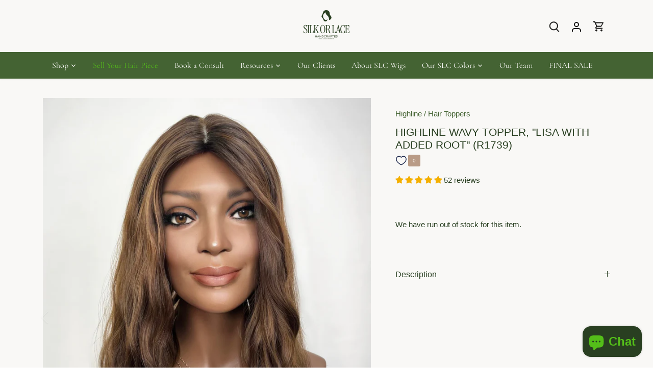

--- FILE ---
content_type: text/html; charset=utf-8
request_url: https://silkorlace.com/products/highline-wavy-topper-lisa-with-added-root-r1739
body_size: 67282
content:
<!doctype html>
<html class="no-js" lang="en">
  <script type="text/javascript">
    (function(c,l,a,r,i,t,y){
        c[a]=c[a]||function(){(c[a].q=c[a].q||[]).push(arguments)};
        t=l.createElement(r);t.async=1;t.src="https://www.clarity.ms/tag/"+i;
        y=l.getElementsByTagName(r)[0];y.parentNode.insertBefore(t,y);
    })(window, document, "clarity", "script", "nxhrwvphmb");
</script>
<head>
  <!-- Canopy 4.3.1 -->

  <meta charset="utf-8" />
<meta name="viewport" content="width=device-width,initial-scale=1.0" />
<meta http-equiv="X-UA-Compatible" content="IE=edge">

<link rel="preconnect" href="https://cdn.shopify.com" crossorigin>
<link rel="preconnect" href="https://fonts.shopify.com" crossorigin>
<link rel="preconnect" href="https://monorail-edge.shopifysvc.com"><link rel="preload" as="font" href="//silkorlace.com/cdn/fonts/cormorant/cormorant_n4.bd66e8e0031690b46374315bd1c15a17a8dcd450.woff2" type="font/woff2" crossorigin><link rel="preload" href="//silkorlace.com/cdn/shop/t/25/assets/vendor.min.js?v=137803223016851922661707323747" as="script">
<link rel="preload" href="//silkorlace.com/cdn/shop/t/25/assets/theme.js?v=116910521307104385141742679411" as="script"><link rel="canonical" href="https://silkorlace.com/products/highline-wavy-topper-lisa-with-added-root-r1739" /><link rel="icon" href="//silkorlace.com/cdn/shop/files/Silk_or_Lace_transparent-04.png?crop=center&height=48&v=1749584297&width=48" type="image/png"><meta name="description" content="A 100% finest quality lightly worn wavy human hair silk top topper. Hair toppers seamlessly blend with your own hair and are the ultimate solution to hair loss and thinning hair. This is a great option for women with alopecia and thin hair to find a high quality hair piece at a discount.">

  <meta name="theme-color" content="#446333">

  <title>
    Highline Wavy Topper, &quot;Lisa with Added Root&quot; (R1739) &ndash; Silk or Lace
  </title>

  <meta property="og:site_name" content="Silk or Lace">
<meta property="og:url" content="https://silkorlace.com/products/highline-wavy-topper-lisa-with-added-root-r1739">
<meta property="og:title" content="Highline Wavy Topper, &quot;Lisa with Added Root&quot; (R1739)">
<meta property="og:type" content="product">
<meta property="og:description" content="A 100% finest quality lightly worn wavy human hair silk top topper. Hair toppers seamlessly blend with your own hair and are the ultimate solution to hair loss and thinning hair. This is a great option for women with alopecia and thin hair to find a high quality hair piece at a discount."><meta property="og:image" content="http://silkorlace.com/cdn/shop/files/IMG_3291_1200x1200.jpg?v=1699988358">
  <meta property="og:image:secure_url" content="https://silkorlace.com/cdn/shop/files/IMG_3291_1200x1200.jpg?v=1699988358">
  <meta property="og:image:width" content="2683">
  <meta property="og:image:height" content="3577"><meta property="og:price:amount" content="590.00">
  <meta property="og:price:currency" content="USD"><meta name="twitter:card" content="summary_large_image">
<meta name="twitter:title" content="Highline Wavy Topper, &quot;Lisa with Added Root&quot; (R1739)">
<meta name="twitter:description" content="A 100% finest quality lightly worn wavy human hair silk top topper. Hair toppers seamlessly blend with your own hair and are the ultimate solution to hair loss and thinning hair. This is a great option for women with alopecia and thin hair to find a high quality hair piece at a discount.">

<style>
    
    
    
    
    
    
    
    @font-face {
  font-family: Cormorant;
  font-weight: 400;
  font-style: normal;
  font-display: fallback;
  src: url("//silkorlace.com/cdn/fonts/cormorant/cormorant_n4.bd66e8e0031690b46374315bd1c15a17a8dcd450.woff2") format("woff2"),
       url("//silkorlace.com/cdn/fonts/cormorant/cormorant_n4.e5604516683cb4cc166c001f2ff5f387255e3b45.woff") format("woff");
}

    @font-face {
  font-family: Cormorant;
  font-weight: 600;
  font-style: normal;
  font-display: fallback;
  src: url("//silkorlace.com/cdn/fonts/cormorant/cormorant_n6.3930e9d27a43e1a6bc5a2b0efe8fe595cfa3bda5.woff2") format("woff2"),
       url("//silkorlace.com/cdn/fonts/cormorant/cormorant_n6.f8314ab02a47b4a38ed5c78b31e8d1963c1cbe87.woff") format("woff");
}

  </style>

  <link href="//silkorlace.com/cdn/shop/t/25/assets/styles.css?v=104002510280427835651759333547" rel="stylesheet" type="text/css" media="all" />

  <script>
    document.documentElement.className = document.documentElement.className.replace('no-js', 'js');
    window.theme = window.theme || {};
    
    theme.money_format_with_code_preference = "\u003cspan class=\"money tpo_ignore conversion-bear-money\"\u003e${{amount}}\u003c\/span\u003e";
    
    theme.money_format = "\u003cspan class=\"money tpo_ignore conversion-bear-money\"\u003e${{amount}}\u003c\/span\u003e";
    theme.customerIsLoggedIn = false;

    
      theme.shippingCalcMoneyFormat = "\u003cspan class=\"money tpo_ignore conversion-bear-money\"\u003e${{amount}} USD\u003c\/span\u003e";
    

    theme.strings = {
      previous: "Previous",
      next: "Next",
      close: "Close",
      addressError: "Error looking up that address",
      addressNoResults: "No results for that address",
      addressQueryLimit: "You have exceeded the Google API usage limit. Consider upgrading to a \u003ca href=\"https:\/\/developers.google.com\/maps\/premium\/usage-limits\"\u003ePremium Plan\u003c\/a\u003e.",
      authError: "There was a problem authenticating your Google Maps API Key.",
      shippingCalcSubmitButton: "Calculate shipping",
      shippingCalcSubmitButtonDisabled: "Calculating...",
      infiniteScrollCollectionLoading: "Loading more items...",
      infiniteScrollCollectionFinishedMsg : "No more items",
      infiniteScrollBlogLoading: "Loading more articles...",
      infiniteScrollBlogFinishedMsg : "No more articles",
      blogsShowTags: "Show tags",
      priceNonExistent: "Unavailable",
      buttonDefault: "Add to cart",
      buttonNoStock: "Out of stock",
      buttonNoVariant: "Unavailable",
      unitPriceSeparator: " \/ ",
      onlyXLeft: "[[ quantity ]] in stock",
      productAddingToCart: "Adding",
      productAddedToCart: "Added",
      quickbuyAdded: "Added to cart",
      cartSummary: "View cart",
      cartContinue: "Continue shopping",
      colorBoxPrevious: "Previous",
      colorBoxNext: "Next",
      colorBoxClose: "Close",
      imageSlider: "Image slider",
      confirmEmptyCart: "Are you sure you want to empty your cart?",
      inYourCart: "In your cart",
      removeFromCart: "Remove from cart",
      clearAll: "Clear all",
      layout_live_search_see_all: "See all results",
      general_quick_search_pages: "Pages",
      general_quick_search_no_results: "Sorry, we couldn\u0026#39;t find any results",
      products_labels_sold_out: "Sold Out",
      products_labels_sale: "Sale",
      maximumQuantity: "You can only have [quantity] in your cart",
      fullDetails: "Full details",
      cartConfirmRemove: "Are you sure you want to remove this item?"
    };

    theme.routes = {
      root_url: '/',
      account_url: '/account',
      account_login_url: '/account/login',
      account_logout_url: '/account/logout',
      account_recover_url: '/account/recover',
      account_register_url: '/account/register',
      account_addresses_url: '/account/addresses',
      collections_url: '/collections',
      all_products_collection_url: '/collections/all',
      search_url: '/search',
      cart_url: '/cart',
      cart_add_url: '/cart/add',
      cart_change_url: '/cart/change',
      cart_clear_url: '/cart/clear'
    };

    theme.scripts = {
      masonry: "\/\/silkorlace.com\/cdn\/shop\/t\/25\/assets\/masonry.v3.2.2.min.js?v=70136629540791627221707323747",
      jqueryInfiniteScroll: "\/\/silkorlace.com\/cdn\/shop\/t\/25\/assets\/jquery.infinitescroll.2.1.0.min.js?v=162864979201917639991707323747",
      underscore: "\/\/cdnjs.cloudflare.com\/ajax\/libs\/underscore.js\/1.6.0\/underscore-min.js",
      shopifyCommon: "\/\/silkorlace.com\/cdn\/shopifycloud\/storefront\/assets\/themes_support\/shopify_common-5f594365.js",
      jqueryCart: "\/\/silkorlace.com\/cdn\/shop\/t\/25\/assets\/shipping-calculator.v1.0.min.js?v=28654087271810100421707323747"
    };

    theme.settings = {
      cartType: "drawer-dynamic",
      openCartDrawerOnMob: true,
      quickBuyType: "in-page",
      superscriptDecimals: false,
      currencyCodeEnabled: false
    }
  </script><script>
  const boostSDAssetFileURL = "\/\/silkorlace.com\/cdn\/shop\/t\/25\/assets\/boost_sd_assets_file_url.gif?v=40510";
  window.boostSDAssetFileURL = boostSDAssetFileURL;

  if (window.boostSDAppConfig) {
    window.boostSDAppConfig.generalSettings.custom_js_asset_url = "//silkorlace.com/cdn/shop/t/25/assets/boost-sd-custom.js?v=4336510558270402071768432075";
    window.boostSDAppConfig.generalSettings.custom_css_asset_url = "//silkorlace.com/cdn/shop/t/25/assets/boost-sd-custom.css?v=134331990622227346201758477984";
  }

  
</script>

    <script>window.performance && window.performance.mark && window.performance.mark('shopify.content_for_header.start');</script><meta name="google-site-verification" content="9GDHZpWhXQ8Uq96wQhM1Vm_JB-YVYVCdTyB_0S5lT7w">
<meta name="facebook-domain-verification" content="g2dfpegvjv96mx0uejp7svk13l0abt">
<meta id="shopify-digital-wallet" name="shopify-digital-wallet" content="/33246019723/digital_wallets/dialog">
<meta name="shopify-checkout-api-token" content="67b095feec99932c497b3e0a06635815">
<meta id="in-context-paypal-metadata" data-shop-id="33246019723" data-venmo-supported="false" data-environment="production" data-locale="en_US" data-paypal-v4="true" data-currency="USD">
<link rel="alternate" hreflang="x-default" href="https://silkorlace.com/products/highline-wavy-topper-lisa-with-added-root-r1739">
<link rel="alternate" hreflang="en" href="https://silkorlace.com/products/highline-wavy-topper-lisa-with-added-root-r1739">
<link rel="alternate" hreflang="en-CA" href="https://silkorlace.com/en-ca/products/highline-wavy-topper-lisa-with-added-root-r1739">
<link rel="alternate" type="application/json+oembed" href="https://silkorlace.com/products/highline-wavy-topper-lisa-with-added-root-r1739.oembed">
<script async="async" src="/checkouts/internal/preloads.js?locale=en-US"></script>
<link rel="preconnect" href="https://shop.app" crossorigin="anonymous">
<script async="async" src="https://shop.app/checkouts/internal/preloads.js?locale=en-US&shop_id=33246019723" crossorigin="anonymous"></script>
<script id="apple-pay-shop-capabilities" type="application/json">{"shopId":33246019723,"countryCode":"US","currencyCode":"USD","merchantCapabilities":["supports3DS"],"merchantId":"gid:\/\/shopify\/Shop\/33246019723","merchantName":"Silk or Lace","requiredBillingContactFields":["postalAddress","email","phone"],"requiredShippingContactFields":["postalAddress","email","phone"],"shippingType":"shipping","supportedNetworks":["visa","masterCard","amex","discover","elo","jcb"],"total":{"type":"pending","label":"Silk or Lace","amount":"1.00"},"shopifyPaymentsEnabled":true,"supportsSubscriptions":true}</script>
<script id="shopify-features" type="application/json">{"accessToken":"67b095feec99932c497b3e0a06635815","betas":["rich-media-storefront-analytics"],"domain":"silkorlace.com","predictiveSearch":true,"shopId":33246019723,"locale":"en"}</script>
<script>var Shopify = Shopify || {};
Shopify.shop = "silk-or-lace.myshopify.com";
Shopify.locale = "en";
Shopify.currency = {"active":"USD","rate":"1.0"};
Shopify.country = "US";
Shopify.theme = {"name":"Silk or Lace Current Theme 2\/7","id":136760361109,"schema_name":"Canopy","schema_version":"4.3.1","theme_store_id":732,"role":"main"};
Shopify.theme.handle = "null";
Shopify.theme.style = {"id":null,"handle":null};
Shopify.cdnHost = "silkorlace.com/cdn";
Shopify.routes = Shopify.routes || {};
Shopify.routes.root = "/";</script>
<script type="module">!function(o){(o.Shopify=o.Shopify||{}).modules=!0}(window);</script>
<script>!function(o){function n(){var o=[];function n(){o.push(Array.prototype.slice.apply(arguments))}return n.q=o,n}var t=o.Shopify=o.Shopify||{};t.loadFeatures=n(),t.autoloadFeatures=n()}(window);</script>
<script>
  window.ShopifyPay = window.ShopifyPay || {};
  window.ShopifyPay.apiHost = "shop.app\/pay";
  window.ShopifyPay.redirectState = null;
</script>
<script id="shop-js-analytics" type="application/json">{"pageType":"product"}</script>
<script defer="defer" async type="module" src="//silkorlace.com/cdn/shopifycloud/shop-js/modules/v2/client.init-shop-cart-sync_C5BV16lS.en.esm.js"></script>
<script defer="defer" async type="module" src="//silkorlace.com/cdn/shopifycloud/shop-js/modules/v2/chunk.common_CygWptCX.esm.js"></script>
<script type="module">
  await import("//silkorlace.com/cdn/shopifycloud/shop-js/modules/v2/client.init-shop-cart-sync_C5BV16lS.en.esm.js");
await import("//silkorlace.com/cdn/shopifycloud/shop-js/modules/v2/chunk.common_CygWptCX.esm.js");

  window.Shopify.SignInWithShop?.initShopCartSync?.({"fedCMEnabled":true,"windoidEnabled":true});

</script>
<script>
  window.Shopify = window.Shopify || {};
  if (!window.Shopify.featureAssets) window.Shopify.featureAssets = {};
  window.Shopify.featureAssets['shop-js'] = {"shop-cart-sync":["modules/v2/client.shop-cart-sync_ZFArdW7E.en.esm.js","modules/v2/chunk.common_CygWptCX.esm.js"],"init-fed-cm":["modules/v2/client.init-fed-cm_CmiC4vf6.en.esm.js","modules/v2/chunk.common_CygWptCX.esm.js"],"shop-button":["modules/v2/client.shop-button_tlx5R9nI.en.esm.js","modules/v2/chunk.common_CygWptCX.esm.js"],"shop-cash-offers":["modules/v2/client.shop-cash-offers_DOA2yAJr.en.esm.js","modules/v2/chunk.common_CygWptCX.esm.js","modules/v2/chunk.modal_D71HUcav.esm.js"],"init-windoid":["modules/v2/client.init-windoid_sURxWdc1.en.esm.js","modules/v2/chunk.common_CygWptCX.esm.js"],"shop-toast-manager":["modules/v2/client.shop-toast-manager_ClPi3nE9.en.esm.js","modules/v2/chunk.common_CygWptCX.esm.js"],"init-shop-email-lookup-coordinator":["modules/v2/client.init-shop-email-lookup-coordinator_B8hsDcYM.en.esm.js","modules/v2/chunk.common_CygWptCX.esm.js"],"init-shop-cart-sync":["modules/v2/client.init-shop-cart-sync_C5BV16lS.en.esm.js","modules/v2/chunk.common_CygWptCX.esm.js"],"avatar":["modules/v2/client.avatar_BTnouDA3.en.esm.js"],"pay-button":["modules/v2/client.pay-button_FdsNuTd3.en.esm.js","modules/v2/chunk.common_CygWptCX.esm.js"],"init-customer-accounts":["modules/v2/client.init-customer-accounts_DxDtT_ad.en.esm.js","modules/v2/client.shop-login-button_C5VAVYt1.en.esm.js","modules/v2/chunk.common_CygWptCX.esm.js","modules/v2/chunk.modal_D71HUcav.esm.js"],"init-shop-for-new-customer-accounts":["modules/v2/client.init-shop-for-new-customer-accounts_ChsxoAhi.en.esm.js","modules/v2/client.shop-login-button_C5VAVYt1.en.esm.js","modules/v2/chunk.common_CygWptCX.esm.js","modules/v2/chunk.modal_D71HUcav.esm.js"],"shop-login-button":["modules/v2/client.shop-login-button_C5VAVYt1.en.esm.js","modules/v2/chunk.common_CygWptCX.esm.js","modules/v2/chunk.modal_D71HUcav.esm.js"],"init-customer-accounts-sign-up":["modules/v2/client.init-customer-accounts-sign-up_CPSyQ0Tj.en.esm.js","modules/v2/client.shop-login-button_C5VAVYt1.en.esm.js","modules/v2/chunk.common_CygWptCX.esm.js","modules/v2/chunk.modal_D71HUcav.esm.js"],"shop-follow-button":["modules/v2/client.shop-follow-button_Cva4Ekp9.en.esm.js","modules/v2/chunk.common_CygWptCX.esm.js","modules/v2/chunk.modal_D71HUcav.esm.js"],"checkout-modal":["modules/v2/client.checkout-modal_BPM8l0SH.en.esm.js","modules/v2/chunk.common_CygWptCX.esm.js","modules/v2/chunk.modal_D71HUcav.esm.js"],"lead-capture":["modules/v2/client.lead-capture_Bi8yE_yS.en.esm.js","modules/v2/chunk.common_CygWptCX.esm.js","modules/v2/chunk.modal_D71HUcav.esm.js"],"shop-login":["modules/v2/client.shop-login_D6lNrXab.en.esm.js","modules/v2/chunk.common_CygWptCX.esm.js","modules/v2/chunk.modal_D71HUcav.esm.js"],"payment-terms":["modules/v2/client.payment-terms_CZxnsJam.en.esm.js","modules/v2/chunk.common_CygWptCX.esm.js","modules/v2/chunk.modal_D71HUcav.esm.js"]};
</script>
<script>(function() {
  var isLoaded = false;
  function asyncLoad() {
    if (isLoaded) return;
    isLoaded = true;
    var urls = ["https:\/\/cdnig.addons.business\/embed\/cloud\/silk-or-lace\/cziframeagent.js?v=212104101107\u0026token=Hw7c222103V3jrb7\u0026shop=silk-or-lace.myshopify.com"];
    for (var i = 0; i < urls.length; i++) {
      var s = document.createElement('script');
      s.type = 'text/javascript';
      s.async = true;
      s.src = urls[i];
      var x = document.getElementsByTagName('script')[0];
      x.parentNode.insertBefore(s, x);
    }
  };
  if(window.attachEvent) {
    window.attachEvent('onload', asyncLoad);
  } else {
    window.addEventListener('load', asyncLoad, false);
  }
})();</script>
<script id="__st">var __st={"a":33246019723,"offset":-21600,"reqid":"2d61e9d7-6f75-488c-9cca-706d27af5b2c-1768652757","pageurl":"silkorlace.com\/products\/highline-wavy-topper-lisa-with-added-root-r1739","u":"47ea8531c58f","p":"product","rtyp":"product","rid":8064389120149};</script>
<script>window.ShopifyPaypalV4VisibilityTracking = true;</script>
<script id="captcha-bootstrap">!function(){'use strict';const t='contact',e='account',n='new_comment',o=[[t,t],['blogs',n],['comments',n],[t,'customer']],c=[[e,'customer_login'],[e,'guest_login'],[e,'recover_customer_password'],[e,'create_customer']],r=t=>t.map((([t,e])=>`form[action*='/${t}']:not([data-nocaptcha='true']) input[name='form_type'][value='${e}']`)).join(','),a=t=>()=>t?[...document.querySelectorAll(t)].map((t=>t.form)):[];function s(){const t=[...o],e=r(t);return a(e)}const i='password',u='form_key',d=['recaptcha-v3-token','g-recaptcha-response','h-captcha-response',i],f=()=>{try{return window.sessionStorage}catch{return}},m='__shopify_v',_=t=>t.elements[u];function p(t,e,n=!1){try{const o=window.sessionStorage,c=JSON.parse(o.getItem(e)),{data:r}=function(t){const{data:e,action:n}=t;return t[m]||n?{data:e,action:n}:{data:t,action:n}}(c);for(const[e,n]of Object.entries(r))t.elements[e]&&(t.elements[e].value=n);n&&o.removeItem(e)}catch(o){console.error('form repopulation failed',{error:o})}}const l='form_type',E='cptcha';function T(t){t.dataset[E]=!0}const w=window,h=w.document,L='Shopify',v='ce_forms',y='captcha';let A=!1;((t,e)=>{const n=(g='f06e6c50-85a8-45c8-87d0-21a2b65856fe',I='https://cdn.shopify.com/shopifycloud/storefront-forms-hcaptcha/ce_storefront_forms_captcha_hcaptcha.v1.5.2.iife.js',D={infoText:'Protected by hCaptcha',privacyText:'Privacy',termsText:'Terms'},(t,e,n)=>{const o=w[L][v],c=o.bindForm;if(c)return c(t,g,e,D).then(n);var r;o.q.push([[t,g,e,D],n]),r=I,A||(h.body.append(Object.assign(h.createElement('script'),{id:'captcha-provider',async:!0,src:r})),A=!0)});var g,I,D;w[L]=w[L]||{},w[L][v]=w[L][v]||{},w[L][v].q=[],w[L][y]=w[L][y]||{},w[L][y].protect=function(t,e){n(t,void 0,e),T(t)},Object.freeze(w[L][y]),function(t,e,n,w,h,L){const[v,y,A,g]=function(t,e,n){const i=e?o:[],u=t?c:[],d=[...i,...u],f=r(d),m=r(i),_=r(d.filter((([t,e])=>n.includes(e))));return[a(f),a(m),a(_),s()]}(w,h,L),I=t=>{const e=t.target;return e instanceof HTMLFormElement?e:e&&e.form},D=t=>v().includes(t);t.addEventListener('submit',(t=>{const e=I(t);if(!e)return;const n=D(e)&&!e.dataset.hcaptchaBound&&!e.dataset.recaptchaBound,o=_(e),c=g().includes(e)&&(!o||!o.value);(n||c)&&t.preventDefault(),c&&!n&&(function(t){try{if(!f())return;!function(t){const e=f();if(!e)return;const n=_(t);if(!n)return;const o=n.value;o&&e.removeItem(o)}(t);const e=Array.from(Array(32),(()=>Math.random().toString(36)[2])).join('');!function(t,e){_(t)||t.append(Object.assign(document.createElement('input'),{type:'hidden',name:u})),t.elements[u].value=e}(t,e),function(t,e){const n=f();if(!n)return;const o=[...t.querySelectorAll(`input[type='${i}']`)].map((({name:t})=>t)),c=[...d,...o],r={};for(const[a,s]of new FormData(t).entries())c.includes(a)||(r[a]=s);n.setItem(e,JSON.stringify({[m]:1,action:t.action,data:r}))}(t,e)}catch(e){console.error('failed to persist form',e)}}(e),e.submit())}));const S=(t,e)=>{t&&!t.dataset[E]&&(n(t,e.some((e=>e===t))),T(t))};for(const o of['focusin','change'])t.addEventListener(o,(t=>{const e=I(t);D(e)&&S(e,y())}));const B=e.get('form_key'),M=e.get(l),P=B&&M;t.addEventListener('DOMContentLoaded',(()=>{const t=y();if(P)for(const e of t)e.elements[l].value===M&&p(e,B);[...new Set([...A(),...v().filter((t=>'true'===t.dataset.shopifyCaptcha))])].forEach((e=>S(e,t)))}))}(h,new URLSearchParams(w.location.search),n,t,e,['guest_login'])})(!0,!0)}();</script>
<script integrity="sha256-4kQ18oKyAcykRKYeNunJcIwy7WH5gtpwJnB7kiuLZ1E=" data-source-attribution="shopify.loadfeatures" defer="defer" src="//silkorlace.com/cdn/shopifycloud/storefront/assets/storefront/load_feature-a0a9edcb.js" crossorigin="anonymous"></script>
<script crossorigin="anonymous" defer="defer" src="//silkorlace.com/cdn/shopifycloud/storefront/assets/shopify_pay/storefront-65b4c6d7.js?v=20250812"></script>
<script data-source-attribution="shopify.dynamic_checkout.dynamic.init">var Shopify=Shopify||{};Shopify.PaymentButton=Shopify.PaymentButton||{isStorefrontPortableWallets:!0,init:function(){window.Shopify.PaymentButton.init=function(){};var t=document.createElement("script");t.src="https://silkorlace.com/cdn/shopifycloud/portable-wallets/latest/portable-wallets.en.js",t.type="module",document.head.appendChild(t)}};
</script>
<script data-source-attribution="shopify.dynamic_checkout.buyer_consent">
  function portableWalletsHideBuyerConsent(e){var t=document.getElementById("shopify-buyer-consent"),n=document.getElementById("shopify-subscription-policy-button");t&&n&&(t.classList.add("hidden"),t.setAttribute("aria-hidden","true"),n.removeEventListener("click",e))}function portableWalletsShowBuyerConsent(e){var t=document.getElementById("shopify-buyer-consent"),n=document.getElementById("shopify-subscription-policy-button");t&&n&&(t.classList.remove("hidden"),t.removeAttribute("aria-hidden"),n.addEventListener("click",e))}window.Shopify?.PaymentButton&&(window.Shopify.PaymentButton.hideBuyerConsent=portableWalletsHideBuyerConsent,window.Shopify.PaymentButton.showBuyerConsent=portableWalletsShowBuyerConsent);
</script>
<script data-source-attribution="shopify.dynamic_checkout.cart.bootstrap">document.addEventListener("DOMContentLoaded",(function(){function t(){return document.querySelector("shopify-accelerated-checkout-cart, shopify-accelerated-checkout")}if(t())Shopify.PaymentButton.init();else{new MutationObserver((function(e,n){t()&&(Shopify.PaymentButton.init(),n.disconnect())})).observe(document.body,{childList:!0,subtree:!0})}}));
</script>
<link id="shopify-accelerated-checkout-styles" rel="stylesheet" media="screen" href="https://silkorlace.com/cdn/shopifycloud/portable-wallets/latest/accelerated-checkout-backwards-compat.css" crossorigin="anonymous">
<style id="shopify-accelerated-checkout-cart">
        #shopify-buyer-consent {
  margin-top: 1em;
  display: inline-block;
  width: 100%;
}

#shopify-buyer-consent.hidden {
  display: none;
}

#shopify-subscription-policy-button {
  background: none;
  border: none;
  padding: 0;
  text-decoration: underline;
  font-size: inherit;
  cursor: pointer;
}

#shopify-subscription-policy-button::before {
  box-shadow: none;
}

      </style>

<script>window.performance && window.performance.mark && window.performance.mark('shopify.content_for_header.end');</script>

 <!--begin-boost-pfs-filter-css-->
   
 <!--end-boost-pfs-filter-css-->

  <!-- <script src="https://cdn.lablpx.com/widgets/lablprotect/shopify/cart_js/lablprotect_v1.0.4.15.min.js" async></script> -->

 
<!-- Start of Judge.me Core -->
<link rel="dns-prefetch" href="https://cdn.judge.me/">
<script data-cfasync='false' class='jdgm-settings-script'>window.jdgmSettings={"pagination":5,"disable_web_reviews":false,"badge_no_review_text":"No reviews","badge_n_reviews_text":"{{ n }} review/reviews","badge_star_color":"#f4af00","hide_badge_preview_if_no_reviews":false,"badge_hide_text":false,"enforce_center_preview_badge":false,"widget_title":"Customer Reviews","widget_open_form_text":"Write a review","widget_close_form_text":"Cancel review","widget_refresh_page_text":"Refresh page","widget_summary_text":"Based on {{ number_of_reviews }} review/reviews","widget_no_review_text":"Be the first to write a review","widget_name_field_text":"Display name","widget_verified_name_field_text":"Verified Name (public)","widget_name_placeholder_text":"Display name","widget_required_field_error_text":"This field is required.","widget_email_field_text":"Email address","widget_verified_email_field_text":"Verified Email (private, can not be edited)","widget_email_placeholder_text":"Your email address","widget_email_field_error_text":"Please enter a valid email address.","widget_rating_field_text":"Rating","widget_review_title_field_text":"Review Title","widget_review_title_placeholder_text":"Give your review a title","widget_review_body_field_text":"Review content","widget_review_body_placeholder_text":"Start writing here...","widget_pictures_field_text":"Picture/Video (optional)","widget_submit_review_text":"Submit Review","widget_submit_verified_review_text":"Submit Verified Review","widget_submit_success_msg_with_auto_publish":"Thank you! Please refresh the page in a few moments to see your review. You can remove or edit your review by logging into \u003ca href='https://judge.me/login' target='_blank' rel='nofollow noopener'\u003eJudge.me\u003c/a\u003e","widget_submit_success_msg_no_auto_publish":"Thank you! Your review will be published as soon as it is approved by the shop admin. You can remove or edit your review by logging into \u003ca href='https://judge.me/login' target='_blank' rel='nofollow noopener'\u003eJudge.me\u003c/a\u003e","widget_show_default_reviews_out_of_total_text":"Showing {{ n_reviews_shown }} out of {{ n_reviews }} reviews.","widget_show_all_link_text":"Show all","widget_show_less_link_text":"Show less","widget_author_said_text":"{{ reviewer_name }} said:","widget_days_text":"{{ n }} days ago","widget_weeks_text":"{{ n }} week/weeks ago","widget_months_text":"{{ n }} month/months ago","widget_years_text":"{{ n }} year/years ago","widget_yesterday_text":"Yesterday","widget_today_text":"Today","widget_replied_text":"\u003e\u003e {{ shop_name }} replied:","widget_read_more_text":"Read more","widget_reviewer_name_as_initial":"","widget_rating_filter_color":"","widget_rating_filter_see_all_text":"See all reviews","widget_sorting_most_recent_text":"Most Recent","widget_sorting_highest_rating_text":"Highest Rating","widget_sorting_lowest_rating_text":"Lowest Rating","widget_sorting_with_pictures_text":"Only Pictures","widget_sorting_most_helpful_text":"Most Helpful","widget_open_question_form_text":"Ask a question","widget_reviews_subtab_text":"Reviews","widget_questions_subtab_text":"Questions","widget_question_label_text":"Question","widget_answer_label_text":"Answer","widget_question_placeholder_text":"Write your question here","widget_submit_question_text":"Submit Question","widget_question_submit_success_text":"Thank you for your question! We will notify you once it gets answered.","widget_star_color":"#f5c107","verified_badge_text":"Verified","verified_badge_bg_color":"","verified_badge_text_color":"","verified_badge_placement":"left-of-reviewer-name","widget_review_max_height":3,"widget_hide_border":false,"widget_social_share":true,"widget_thumb":true,"widget_review_location_show":false,"widget_location_format":"country_iso_code","all_reviews_include_out_of_store_products":true,"all_reviews_out_of_store_text":"(out of store)","all_reviews_pagination":100,"all_reviews_product_name_prefix_text":"about","enable_review_pictures":true,"enable_question_anwser":true,"widget_theme":"","review_date_format":"mm/dd/yyyy","default_sort_method":"most-recent","widget_product_reviews_subtab_text":"Product Reviews","widget_shop_reviews_subtab_text":"Shop Reviews","widget_other_products_reviews_text":"Reviews for other products","widget_store_reviews_subtab_text":"Store reviews","widget_no_store_reviews_text":"This store hasn't received any reviews yet","widget_web_restriction_product_reviews_text":"This product hasn't received any reviews yet","widget_no_items_text":"No items found","widget_show_more_text":"Show more","widget_write_a_store_review_text":"Write a Store Review","widget_other_languages_heading":"Reviews in Other Languages","widget_translate_review_text":"Translate review to {{ language }}","widget_translating_review_text":"Translating...","widget_show_original_translation_text":"Show original ({{ language }})","widget_translate_review_failed_text":"Review couldn't be translated.","widget_translate_review_retry_text":"Retry","widget_translate_review_try_again_later_text":"Try again later","show_product_url_for_grouped_product":false,"widget_sorting_pictures_first_text":"Pictures First","show_pictures_on_all_rev_page_mobile":false,"show_pictures_on_all_rev_page_desktop":false,"floating_tab_hide_mobile_install_preference":true,"floating_tab_button_name":"★ Reviews","floating_tab_title":"Let customers speak for us","floating_tab_button_color":"","floating_tab_button_background_color":"","floating_tab_url":"","floating_tab_url_enabled":true,"floating_tab_tab_style":"text","all_reviews_text_badge_text":"Customers rate us {{ shop.metafields.judgeme.all_reviews_rating | round: 1 }}/5 based on {{ shop.metafields.judgeme.all_reviews_count }} reviews.","all_reviews_text_badge_text_branded_style":"{{ shop.metafields.judgeme.all_reviews_rating | round: 1 }} out of 5 stars based on {{ shop.metafields.judgeme.all_reviews_count }} reviews","is_all_reviews_text_badge_a_link":false,"show_stars_for_all_reviews_text_badge":false,"all_reviews_text_badge_url":"","all_reviews_text_style":"text","all_reviews_text_color_style":"judgeme_brand_color","all_reviews_text_color":"#108474","all_reviews_text_show_jm_brand":true,"featured_carousel_show_header":true,"featured_carousel_title":"Let customers speak for us","testimonials_carousel_title":"Customers are saying","videos_carousel_title":"Real customer stories","cards_carousel_title":"Customers are saying","featured_carousel_count_text":"from {{ n }} reviews","featured_carousel_add_link_to_all_reviews_page":true,"featured_carousel_url":"https://silkorlace.com/pages/reviews","featured_carousel_show_images":true,"featured_carousel_autoslide_interval":5,"featured_carousel_arrows_on_the_sides":true,"featured_carousel_height":250,"featured_carousel_width":80,"featured_carousel_image_size":20,"featured_carousel_image_height":300,"featured_carousel_arrow_color":"#eeeeee","verified_count_badge_style":"vintage","verified_count_badge_orientation":"horizontal","verified_count_badge_color_style":"judgeme_brand_color","verified_count_badge_color":"#108474","is_verified_count_badge_a_link":false,"verified_count_badge_url":"","verified_count_badge_show_jm_brand":true,"widget_rating_preset_default":5,"widget_first_sub_tab":"product-reviews","widget_show_histogram":true,"widget_histogram_use_custom_color":false,"widget_pagination_use_custom_color":false,"widget_star_use_custom_color":true,"widget_verified_badge_use_custom_color":false,"widget_write_review_use_custom_color":false,"picture_reminder_submit_button":"Upload Pictures","enable_review_videos":true,"mute_video_by_default":false,"widget_sorting_videos_first_text":"Videos First","widget_review_pending_text":"Pending","featured_carousel_items_for_large_screen":3,"social_share_options_order":"Facebook,Pinterest,Twitter","remove_microdata_snippet":true,"disable_json_ld":false,"enable_json_ld_products":false,"preview_badge_show_question_text":false,"preview_badge_no_question_text":"No questions","preview_badge_n_question_text":"{{ number_of_questions }} question/questions","qa_badge_show_icon":false,"qa_badge_position":"same-row","remove_judgeme_branding":true,"widget_add_search_bar":true,"widget_search_bar_placeholder":"Search","widget_sorting_verified_only_text":"Verified only","featured_carousel_theme":"gallery","featured_carousel_show_rating":true,"featured_carousel_show_title":true,"featured_carousel_show_body":true,"featured_carousel_show_date":false,"featured_carousel_show_reviewer":true,"featured_carousel_show_product":true,"featured_carousel_header_background_color":"#2772ad","featured_carousel_header_text_color":"#ffffff","featured_carousel_name_product_separator":"reviewed","featured_carousel_full_star_background":"#eab404","featured_carousel_empty_star_background":"#dadada","featured_carousel_vertical_theme_background":"#f9fafb","featured_carousel_verified_badge_enable":false,"featured_carousel_verified_badge_color":"#d4923c","featured_carousel_border_style":"square","featured_carousel_review_line_length_limit":4,"featured_carousel_more_reviews_button_text":"Read more reviews","featured_carousel_view_product_button_text":"View product","all_reviews_page_load_reviews_on":"scroll","all_reviews_page_load_more_text":"Load More Reviews","disable_fb_tab_reviews":false,"enable_ajax_cdn_cache":false,"widget_public_name_text":"displayed publicly like","default_reviewer_name":"John Smith","default_reviewer_name_has_non_latin":true,"widget_reviewer_anonymous":"Anonymous","medals_widget_title":"Judge.me Review Medals","medals_widget_background_color":"#f9fafb","medals_widget_position":"footer_all_pages","medals_widget_border_color":"#f9fafb","medals_widget_verified_text_position":"left","medals_widget_use_monochromatic_version":false,"medals_widget_elements_color":"#108474","show_reviewer_avatar":true,"widget_invalid_yt_video_url_error_text":"Not a YouTube video URL","widget_max_length_field_error_text":"Please enter no more than {0} characters.","widget_show_country_flag":false,"widget_show_collected_via_shop_app":true,"widget_verified_by_shop_badge_style":"light","widget_verified_by_shop_text":"Verified by Shop","widget_show_photo_gallery":true,"widget_load_with_code_splitting":true,"widget_ugc_install_preference":true,"widget_ugc_title":"Find us on social","widget_ugc_subtitle":"Tag us to see your picture featured in our page","widget_ugc_arrows_color":"#ffffff","widget_ugc_primary_button_text":"Buy Now","widget_ugc_primary_button_background_color":"#783918","widget_ugc_primary_button_text_color":"#ffffff","widget_ugc_primary_button_border_width":"0","widget_ugc_primary_button_border_style":"none","widget_ugc_primary_button_border_color":"#d4923c","widget_ugc_primary_button_border_radius":"25","widget_ugc_secondary_button_text":"Load More","widget_ugc_secondary_button_background_color":"#ffffff","widget_ugc_secondary_button_text_color":"#ffffff","widget_ugc_secondary_button_border_width":"2","widget_ugc_secondary_button_border_style":"solid","widget_ugc_secondary_button_border_color":"#ffffff","widget_ugc_secondary_button_border_radius":"25","widget_ugc_reviews_button_text":"View Reviews","widget_ugc_reviews_button_background_color":"#ffffff","widget_ugc_reviews_button_text_color":"#108474","widget_ugc_reviews_button_border_width":"2","widget_ugc_reviews_button_border_style":"solid","widget_ugc_reviews_button_border_color":"#108474","widget_ugc_reviews_button_border_radius":"25","widget_ugc_reviews_button_link_to":"judgeme-reviews-page","widget_ugc_show_post_date":false,"widget_ugc_max_width":"800","widget_rating_metafield_value_type":true,"widget_primary_color":"#293F21","widget_enable_secondary_color":false,"widget_secondary_color":"#edf5f5","widget_summary_average_rating_text":"{{ average_rating }} out of 5","widget_media_grid_title":"Customer photos \u0026 videos","widget_media_grid_see_more_text":"See more","widget_round_style":false,"widget_show_product_medals":false,"widget_verified_by_judgeme_text":"Verified by Judge.me","widget_show_store_medals":false,"widget_verified_by_judgeme_text_in_store_medals":"Verified by Judge.me","widget_media_field_exceed_quantity_message":"Sorry, we can only accept {{ max_media }} for one review.","widget_media_field_exceed_limit_message":"{{ file_name }} is too large, please select a {{ media_type }} less than {{ size_limit }}MB.","widget_review_submitted_text":"Review Submitted!","widget_question_submitted_text":"Question Submitted!","widget_close_form_text_question":"Cancel","widget_write_your_answer_here_text":"Write your answer here","widget_enabled_branded_link":true,"widget_show_collected_by_judgeme":true,"widget_reviewer_name_color":"","widget_write_review_text_color":"","widget_write_review_bg_color":"","widget_collected_by_judgeme_text":"collected by Judge.me","widget_pagination_type":"load_more","widget_load_more_text":"Load More","widget_load_more_color":"#108474","widget_full_review_text":"Full Review","widget_read_more_reviews_text":"Read More Reviews","widget_read_questions_text":"Read Questions","widget_questions_and_answers_text":"Questions \u0026 Answers","widget_verified_by_text":"Verified by","widget_verified_text":"Verified","widget_number_of_reviews_text":"{{ number_of_reviews }} reviews","widget_back_button_text":"Back","widget_next_button_text":"Next","widget_custom_forms_filter_button":"Filters","custom_forms_style":"vertical","widget_show_review_information":false,"how_reviews_are_collected":"How reviews are collected?","widget_show_review_keywords":true,"widget_gdpr_statement":"How we use your data: We'll only contact you about the review you left, and only if necessary. By submitting your review, you agree to Judge.me's \u003ca href='https://judge.me/terms' target='_blank' rel='nofollow noopener'\u003eterms\u003c/a\u003e, \u003ca href='https://judge.me/privacy' target='_blank' rel='nofollow noopener'\u003eprivacy\u003c/a\u003e and \u003ca href='https://judge.me/content-policy' target='_blank' rel='nofollow noopener'\u003econtent\u003c/a\u003e policies.","widget_multilingual_sorting_enabled":false,"widget_translate_review_content_enabled":false,"widget_translate_review_content_method":"manual","popup_widget_review_selection":"automatically_with_pictures","popup_widget_round_border_style":true,"popup_widget_show_title":true,"popup_widget_show_body":true,"popup_widget_show_reviewer":false,"popup_widget_show_product":true,"popup_widget_show_pictures":true,"popup_widget_use_review_picture":true,"popup_widget_show_on_home_page":true,"popup_widget_show_on_product_page":true,"popup_widget_show_on_collection_page":true,"popup_widget_show_on_cart_page":true,"popup_widget_position":"bottom_left","popup_widget_first_review_delay":5,"popup_widget_duration":5,"popup_widget_interval":5,"popup_widget_review_count":5,"popup_widget_hide_on_mobile":true,"review_snippet_widget_round_border_style":true,"review_snippet_widget_card_color":"#FFFFFF","review_snippet_widget_slider_arrows_background_color":"#FFFFFF","review_snippet_widget_slider_arrows_color":"#000000","review_snippet_widget_star_color":"#108474","show_product_variant":false,"all_reviews_product_variant_label_text":"Variant: ","widget_show_verified_branding":true,"widget_ai_summary_title":"Customers say","widget_ai_summary_disclaimer":"AI-powered review summary based on recent customer reviews","widget_show_ai_summary":false,"widget_show_ai_summary_bg":false,"widget_show_review_title_input":true,"redirect_reviewers_invited_via_email":"review_widget","request_store_review_after_product_review":false,"request_review_other_products_in_order":false,"review_form_color_scheme":"default","review_form_corner_style":"square","review_form_star_color":{},"review_form_text_color":"#333333","review_form_background_color":"#ffffff","review_form_field_background_color":"#fafafa","review_form_button_color":{},"review_form_button_text_color":"#ffffff","review_form_modal_overlay_color":"#000000","review_content_screen_title_text":"How would you rate this product?","review_content_introduction_text":"We would love it if you would share a bit about your experience.","store_review_form_title_text":"How would you rate this store?","store_review_form_introduction_text":"We would love it if you would share a bit about your experience.","show_review_guidance_text":true,"one_star_review_guidance_text":"Poor","five_star_review_guidance_text":"Great","customer_information_screen_title_text":"About you","customer_information_introduction_text":"Please tell us more about you.","custom_questions_screen_title_text":"Your experience in more detail","custom_questions_introduction_text":"Here are a few questions to help us understand more about your experience.","review_submitted_screen_title_text":"Thanks for your review!","review_submitted_screen_thank_you_text":"We are processing it and it will appear on the store soon.","review_submitted_screen_email_verification_text":"Please confirm your email by clicking the link we just sent you. This helps us keep reviews authentic.","review_submitted_request_store_review_text":"Would you like to share your experience of shopping with us?","review_submitted_review_other_products_text":"Would you like to review these products?","store_review_screen_title_text":"Would you like to share your experience of shopping with us?","store_review_introduction_text":"We value your feedback and use it to improve. Please share any thoughts or suggestions you have.","reviewer_media_screen_title_picture_text":"Share a picture","reviewer_media_introduction_picture_text":"Upload a photo to support your review.","reviewer_media_screen_title_video_text":"Share a video","reviewer_media_introduction_video_text":"Upload a video to support your review.","reviewer_media_screen_title_picture_or_video_text":"Share a picture or video","reviewer_media_introduction_picture_or_video_text":"Upload a photo or video to support your review.","reviewer_media_youtube_url_text":"Paste your Youtube URL here","advanced_settings_next_step_button_text":"Next","advanced_settings_close_review_button_text":"Close","modal_write_review_flow":false,"write_review_flow_required_text":"Required","write_review_flow_privacy_message_text":"We respect your privacy.","write_review_flow_anonymous_text":"Post review as anonymous","write_review_flow_visibility_text":"This won't be visible to other customers.","write_review_flow_multiple_selection_help_text":"Select as many as you like","write_review_flow_single_selection_help_text":"Select one option","write_review_flow_required_field_error_text":"This field is required","write_review_flow_invalid_email_error_text":"Please enter a valid email address","write_review_flow_max_length_error_text":"Max. {{ max_length }} characters.","write_review_flow_media_upload_text":"\u003cb\u003eClick to upload\u003c/b\u003e or drag and drop","write_review_flow_gdpr_statement":"We'll only contact you about your review if necessary. By submitting your review, you agree to our \u003ca href='https://judge.me/terms' target='_blank' rel='nofollow noopener'\u003eterms and conditions\u003c/a\u003e and \u003ca href='https://judge.me/privacy' target='_blank' rel='nofollow noopener'\u003eprivacy policy\u003c/a\u003e.","rating_only_reviews_enabled":false,"show_negative_reviews_help_screen":false,"new_review_flow_help_screen_rating_threshold":3,"negative_review_resolution_screen_title_text":"Tell us more","negative_review_resolution_text":"Your experience matters to us. If there were issues with your purchase, we're here to help. Feel free to reach out to us, we'd love the opportunity to make things right.","negative_review_resolution_button_text":"Contact us","negative_review_resolution_proceed_with_review_text":"Leave a review","negative_review_resolution_subject":"Issue with purchase from {{ shop_name }}.{{ order_name }}","preview_badge_collection_page_install_status":false,"widget_review_custom_css":"","preview_badge_custom_css":"","preview_badge_stars_count":"5-stars","featured_carousel_custom_css":"","floating_tab_custom_css":"","all_reviews_widget_custom_css":"","medals_widget_custom_css":"","verified_badge_custom_css":"","all_reviews_text_custom_css":"","transparency_badges_collected_via_store_invite":false,"transparency_badges_from_another_provider":false,"transparency_badges_collected_from_store_visitor":false,"transparency_badges_collected_by_verified_review_provider":false,"transparency_badges_earned_reward":false,"transparency_badges_collected_via_store_invite_text":"Review collected via store invitation","transparency_badges_from_another_provider_text":"Review collected from another provider","transparency_badges_collected_from_store_visitor_text":"Review collected from a store visitor","transparency_badges_written_in_google_text":"Review written in Google","transparency_badges_written_in_etsy_text":"Review written in Etsy","transparency_badges_written_in_shop_app_text":"Review written in Shop App","transparency_badges_earned_reward_text":"Review earned a reward for future purchase","product_review_widget_per_page":10,"widget_store_review_label_text":"Review about the store","checkout_comment_extension_title_on_product_page":"Customer Comments","checkout_comment_extension_num_latest_comment_show":5,"checkout_comment_extension_format":"name_and_timestamp","checkout_comment_customer_name":"last_initial","checkout_comment_comment_notification":true,"preview_badge_collection_page_install_preference":true,"preview_badge_home_page_install_preference":false,"preview_badge_product_page_install_preference":true,"review_widget_install_preference":"","review_carousel_install_preference":true,"floating_reviews_tab_install_preference":"none","verified_reviews_count_badge_install_preference":false,"all_reviews_text_install_preference":false,"review_widget_best_location":true,"judgeme_medals_install_preference":false,"review_widget_revamp_enabled":false,"review_widget_qna_enabled":false,"review_widget_header_theme":"minimal","review_widget_widget_title_enabled":true,"review_widget_header_text_size":"medium","review_widget_header_text_weight":"regular","review_widget_average_rating_style":"compact","review_widget_bar_chart_enabled":true,"review_widget_bar_chart_type":"numbers","review_widget_bar_chart_style":"standard","review_widget_expanded_media_gallery_enabled":false,"review_widget_reviews_section_theme":"standard","review_widget_image_style":"thumbnails","review_widget_review_image_ratio":"square","review_widget_stars_size":"medium","review_widget_verified_badge":"standard_text","review_widget_review_title_text_size":"medium","review_widget_review_text_size":"medium","review_widget_review_text_length":"medium","review_widget_number_of_columns_desktop":3,"review_widget_carousel_transition_speed":5,"review_widget_custom_questions_answers_display":"always","review_widget_button_text_color":"#FFFFFF","review_widget_text_color":"#000000","review_widget_lighter_text_color":"#7B7B7B","review_widget_corner_styling":"soft","review_widget_review_word_singular":"review","review_widget_review_word_plural":"reviews","review_widget_voting_label":"Helpful?","review_widget_shop_reply_label":"Reply from {{ shop_name }}:","review_widget_filters_title":"Filters","qna_widget_question_word_singular":"Question","qna_widget_question_word_plural":"Questions","qna_widget_answer_reply_label":"Answer from {{ answerer_name }}:","qna_content_screen_title_text":"Ask a question about this product","qna_widget_question_required_field_error_text":"Please enter your question.","qna_widget_flow_gdpr_statement":"We'll only contact you about your question if necessary. By submitting your question, you agree to our \u003ca href='https://judge.me/terms' target='_blank' rel='nofollow noopener'\u003eterms and conditions\u003c/a\u003e and \u003ca href='https://judge.me/privacy' target='_blank' rel='nofollow noopener'\u003eprivacy policy\u003c/a\u003e.","qna_widget_question_submitted_text":"Thanks for your question!","qna_widget_close_form_text_question":"Close","qna_widget_question_submit_success_text":"We’ll notify you by email when your question is answered.","all_reviews_widget_v2025_enabled":false,"all_reviews_widget_v2025_header_theme":"default","all_reviews_widget_v2025_widget_title_enabled":true,"all_reviews_widget_v2025_header_text_size":"medium","all_reviews_widget_v2025_header_text_weight":"regular","all_reviews_widget_v2025_average_rating_style":"compact","all_reviews_widget_v2025_bar_chart_enabled":true,"all_reviews_widget_v2025_bar_chart_type":"numbers","all_reviews_widget_v2025_bar_chart_style":"standard","all_reviews_widget_v2025_expanded_media_gallery_enabled":false,"all_reviews_widget_v2025_show_store_medals":true,"all_reviews_widget_v2025_show_photo_gallery":true,"all_reviews_widget_v2025_show_review_keywords":false,"all_reviews_widget_v2025_show_ai_summary":false,"all_reviews_widget_v2025_show_ai_summary_bg":false,"all_reviews_widget_v2025_add_search_bar":false,"all_reviews_widget_v2025_default_sort_method":"most-recent","all_reviews_widget_v2025_reviews_per_page":10,"all_reviews_widget_v2025_reviews_section_theme":"default","all_reviews_widget_v2025_image_style":"thumbnails","all_reviews_widget_v2025_review_image_ratio":"square","all_reviews_widget_v2025_stars_size":"medium","all_reviews_widget_v2025_verified_badge":"bold_badge","all_reviews_widget_v2025_review_title_text_size":"medium","all_reviews_widget_v2025_review_text_size":"medium","all_reviews_widget_v2025_review_text_length":"medium","all_reviews_widget_v2025_number_of_columns_desktop":3,"all_reviews_widget_v2025_carousel_transition_speed":5,"all_reviews_widget_v2025_custom_questions_answers_display":"always","all_reviews_widget_v2025_show_product_variant":false,"all_reviews_widget_v2025_show_reviewer_avatar":true,"all_reviews_widget_v2025_reviewer_name_as_initial":"","all_reviews_widget_v2025_review_location_show":false,"all_reviews_widget_v2025_location_format":"","all_reviews_widget_v2025_show_country_flag":false,"all_reviews_widget_v2025_verified_by_shop_badge_style":"light","all_reviews_widget_v2025_social_share":false,"all_reviews_widget_v2025_social_share_options_order":"Facebook,Twitter,LinkedIn,Pinterest","all_reviews_widget_v2025_pagination_type":"standard","all_reviews_widget_v2025_button_text_color":"#FFFFFF","all_reviews_widget_v2025_text_color":"#000000","all_reviews_widget_v2025_lighter_text_color":"#7B7B7B","all_reviews_widget_v2025_corner_styling":"soft","all_reviews_widget_v2025_title":"Customer reviews","all_reviews_widget_v2025_ai_summary_title":"Customers say about this store","all_reviews_widget_v2025_no_review_text":"Be the first to write a review","platform":"shopify","branding_url":"https://app.judge.me/reviews/stores/silkorlace.com","branding_text":"Powered by Judge.me","locale":"en","reply_name":"Silk or Lace","widget_version":"3.0","footer":true,"autopublish":true,"review_dates":true,"enable_custom_form":false,"shop_use_review_site":true,"shop_locale":"en","enable_multi_locales_translations":true,"show_review_title_input":true,"review_verification_email_status":"never","can_be_branded":true,"reply_name_text":"Silk or Lace"};</script> <style class='jdgm-settings-style'>.jdgm-xx{left:0}:root{--jdgm-primary-color: #293F21;--jdgm-secondary-color: rgba(41,63,33,0.1);--jdgm-star-color: #f5c107;--jdgm-write-review-text-color: white;--jdgm-write-review-bg-color: #293F21;--jdgm-paginate-color: #293F21;--jdgm-border-radius: 0;--jdgm-reviewer-name-color: #293F21}.jdgm-histogram__bar-content{background-color:#293F21}.jdgm-rev[data-verified-buyer=true] .jdgm-rev__icon.jdgm-rev__icon:after,.jdgm-rev__buyer-badge.jdgm-rev__buyer-badge{color:white;background-color:#293F21}.jdgm-review-widget--small .jdgm-gallery.jdgm-gallery .jdgm-gallery__thumbnail-link:nth-child(8) .jdgm-gallery__thumbnail-wrapper.jdgm-gallery__thumbnail-wrapper:before{content:"See more"}@media only screen and (min-width: 768px){.jdgm-gallery.jdgm-gallery .jdgm-gallery__thumbnail-link:nth-child(8) .jdgm-gallery__thumbnail-wrapper.jdgm-gallery__thumbnail-wrapper:before{content:"See more"}}.jdgm-rev__thumb-btn{color:#293F21}.jdgm-rev__thumb-btn:hover{opacity:0.8}.jdgm-rev__thumb-btn:not([disabled]):hover,.jdgm-rev__thumb-btn:hover,.jdgm-rev__thumb-btn:active,.jdgm-rev__thumb-btn:visited{color:#293F21}.jdgm-preview-badge .jdgm-star.jdgm-star{color:#f4af00}.jdgm-author-all-initials{display:none !important}.jdgm-author-last-initial{display:none !important}.jdgm-rev-widg__title{visibility:hidden}.jdgm-rev-widg__summary-text{visibility:hidden}.jdgm-prev-badge__text{visibility:hidden}.jdgm-rev__prod-link-prefix:before{content:'about'}.jdgm-rev__variant-label:before{content:'Variant: '}.jdgm-rev__out-of-store-text:before{content:'(out of store)'}@media only screen and (min-width: 768px){.jdgm-rev__pics .jdgm-rev_all-rev-page-picture-separator,.jdgm-rev__pics .jdgm-rev__product-picture{display:none}}@media only screen and (max-width: 768px){.jdgm-rev__pics .jdgm-rev_all-rev-page-picture-separator,.jdgm-rev__pics .jdgm-rev__product-picture{display:none}}@media all and (max-width: 768px){.jdgm-widget .jdgm-revs-tab-btn,.jdgm-widget .jdgm-revs-tab-btn[data-style="stars"]{display:none}}.jdgm-preview-badge[data-template="index"]{display:none !important}.jdgm-verified-count-badget[data-from-snippet="true"]{display:none !important}.jdgm-all-reviews-text[data-from-snippet="true"]{display:none !important}.jdgm-medals-section[data-from-snippet="true"]{display:none !important}.jdgm-rev__transparency-badge[data-badge-type="review_collected_via_store_invitation"]{display:none !important}.jdgm-rev__transparency-badge[data-badge-type="review_collected_from_another_provider"]{display:none !important}.jdgm-rev__transparency-badge[data-badge-type="review_collected_from_store_visitor"]{display:none !important}.jdgm-rev__transparency-badge[data-badge-type="review_written_in_etsy"]{display:none !important}.jdgm-rev__transparency-badge[data-badge-type="review_written_in_google_business"]{display:none !important}.jdgm-rev__transparency-badge[data-badge-type="review_written_in_shop_app"]{display:none !important}.jdgm-rev__transparency-badge[data-badge-type="review_earned_for_future_purchase"]{display:none !important}.jdgm-review-snippet-widget .jdgm-rev-snippet-widget__cards-container .jdgm-rev-snippet-card{border-radius:8px;background:#fff}.jdgm-review-snippet-widget .jdgm-rev-snippet-widget__cards-container .jdgm-rev-snippet-card__rev-rating .jdgm-star{color:#108474}.jdgm-review-snippet-widget .jdgm-rev-snippet-widget__prev-btn,.jdgm-review-snippet-widget .jdgm-rev-snippet-widget__next-btn{border-radius:50%;background:#fff}.jdgm-review-snippet-widget .jdgm-rev-snippet-widget__prev-btn>svg,.jdgm-review-snippet-widget .jdgm-rev-snippet-widget__next-btn>svg{fill:#000}.jdgm-full-rev-modal.rev-snippet-widget .jm-mfp-container .jm-mfp-content,.jdgm-full-rev-modal.rev-snippet-widget .jm-mfp-container .jdgm-full-rev__icon,.jdgm-full-rev-modal.rev-snippet-widget .jm-mfp-container .jdgm-full-rev__pic-img,.jdgm-full-rev-modal.rev-snippet-widget .jm-mfp-container .jdgm-full-rev__reply{border-radius:8px}.jdgm-full-rev-modal.rev-snippet-widget .jm-mfp-container .jdgm-full-rev[data-verified-buyer="true"] .jdgm-full-rev__icon::after{border-radius:8px}.jdgm-full-rev-modal.rev-snippet-widget .jm-mfp-container .jdgm-full-rev .jdgm-rev__buyer-badge{border-radius:calc( 8px / 2 )}.jdgm-full-rev-modal.rev-snippet-widget .jm-mfp-container .jdgm-full-rev .jdgm-full-rev__replier::before{content:'Silk or Lace'}.jdgm-full-rev-modal.rev-snippet-widget .jm-mfp-container .jdgm-full-rev .jdgm-full-rev__product-button{border-radius:calc( 8px * 6 )}
</style> <style class='jdgm-settings-style'></style>

  
  
  
  <style class='jdgm-miracle-styles'>
  @-webkit-keyframes jdgm-spin{0%{-webkit-transform:rotate(0deg);-ms-transform:rotate(0deg);transform:rotate(0deg)}100%{-webkit-transform:rotate(359deg);-ms-transform:rotate(359deg);transform:rotate(359deg)}}@keyframes jdgm-spin{0%{-webkit-transform:rotate(0deg);-ms-transform:rotate(0deg);transform:rotate(0deg)}100%{-webkit-transform:rotate(359deg);-ms-transform:rotate(359deg);transform:rotate(359deg)}}@font-face{font-family:'JudgemeStar';src:url("[data-uri]") format("woff");font-weight:normal;font-style:normal}.jdgm-star{font-family:'JudgemeStar';display:inline !important;text-decoration:none !important;padding:0 4px 0 0 !important;margin:0 !important;font-weight:bold;opacity:1;-webkit-font-smoothing:antialiased;-moz-osx-font-smoothing:grayscale}.jdgm-star:hover{opacity:1}.jdgm-star:last-of-type{padding:0 !important}.jdgm-star.jdgm--on:before{content:"\e000"}.jdgm-star.jdgm--off:before{content:"\e001"}.jdgm-star.jdgm--half:before{content:"\e002"}.jdgm-widget *{margin:0;line-height:1.4;-webkit-box-sizing:border-box;-moz-box-sizing:border-box;box-sizing:border-box;-webkit-overflow-scrolling:touch}.jdgm-hidden{display:none !important;visibility:hidden !important}.jdgm-temp-hidden{display:none}.jdgm-spinner{width:40px;height:40px;margin:auto;border-radius:50%;border-top:2px solid #eee;border-right:2px solid #eee;border-bottom:2px solid #eee;border-left:2px solid #ccc;-webkit-animation:jdgm-spin 0.8s infinite linear;animation:jdgm-spin 0.8s infinite linear}.jdgm-prev-badge{display:block !important}

</style>


  
  
   


<script data-cfasync='false' class='jdgm-script'>
!function(e){window.jdgm=window.jdgm||{},jdgm.CDN_HOST="https://cdn.judge.me/",
jdgm.docReady=function(d){(e.attachEvent?"complete"===e.readyState:"loading"!==e.readyState)?
setTimeout(d,0):e.addEventListener("DOMContentLoaded",d)},jdgm.loadCSS=function(d,t,o,s){
!o&&jdgm.loadCSS.requestedUrls.indexOf(d)>=0||(jdgm.loadCSS.requestedUrls.push(d),
(s=e.createElement("link")).rel="stylesheet",s.class="jdgm-stylesheet",s.media="nope!",
s.href=d,s.onload=function(){this.media="all",t&&setTimeout(t)},e.body.appendChild(s))},
jdgm.loadCSS.requestedUrls=[],jdgm.loadJS=function(e,d){var t=new XMLHttpRequest;
t.onreadystatechange=function(){4===t.readyState&&(Function(t.response)(),d&&d(t.response))},
t.open("GET",e),t.send()},jdgm.docReady((function(){(window.jdgmLoadCSS||e.querySelectorAll(
".jdgm-widget, .jdgm-all-reviews-page").length>0)&&(jdgmSettings.widget_load_with_code_splitting?
parseFloat(jdgmSettings.widget_version)>=3?jdgm.loadCSS(jdgm.CDN_HOST+"widget_v3/base.css"):
jdgm.loadCSS(jdgm.CDN_HOST+"widget/base.css"):jdgm.loadCSS(jdgm.CDN_HOST+"shopify_v2.css"),
jdgm.loadJS(jdgm.CDN_HOST+"loader.js"))}))}(document);
</script>

<noscript><link rel="stylesheet" type="text/css" media="all" href="https://cdn.judge.me/shopify_v2.css"></noscript>
<!-- End of Judge.me Core -->



<!-- BEGIN app block: shopify://apps/labl-guarantee/blocks/app-block/9c1b35d4-7880-4256-990c-f74aac01cd64 -->


<link href="//cdn.shopify.com/extensions/01999630-a682-7cae-8a74-d4ae1f22d023/labl-coverage-142/assets/widget2.css" rel="stylesheet" type="text/css" media="all" /><link href="//cdn.shopify.com/extensions/01999630-a682-7cae-8a74-d4ae1f22d023/labl-coverage-142/assets/checkout-button.css" rel="stylesheet" type="text/css" media="all" /><!-- END app block --><!-- BEGIN app block: shopify://apps/klaviyo-email-marketing-sms/blocks/klaviyo-onsite-embed/2632fe16-c075-4321-a88b-50b567f42507 -->












  <script async src="https://static.klaviyo.com/onsite/js/Wi9nVt/klaviyo.js?company_id=Wi9nVt"></script>
  <script>!function(){if(!window.klaviyo){window._klOnsite=window._klOnsite||[];try{window.klaviyo=new Proxy({},{get:function(n,i){return"push"===i?function(){var n;(n=window._klOnsite).push.apply(n,arguments)}:function(){for(var n=arguments.length,o=new Array(n),w=0;w<n;w++)o[w]=arguments[w];var t="function"==typeof o[o.length-1]?o.pop():void 0,e=new Promise((function(n){window._klOnsite.push([i].concat(o,[function(i){t&&t(i),n(i)}]))}));return e}}})}catch(n){window.klaviyo=window.klaviyo||[],window.klaviyo.push=function(){var n;(n=window._klOnsite).push.apply(n,arguments)}}}}();</script>

  
    <script id="viewed_product">
      if (item == null) {
        var _learnq = _learnq || [];

        var MetafieldReviews = null
        var MetafieldYotpoRating = null
        var MetafieldYotpoCount = null
        var MetafieldLooxRating = null
        var MetafieldLooxCount = null
        var okendoProduct = null
        var okendoProductReviewCount = null
        var okendoProductReviewAverageValue = null
        try {
          // The following fields are used for Customer Hub recently viewed in order to add reviews.
          // This information is not part of __kla_viewed. Instead, it is part of __kla_viewed_reviewed_items
          MetafieldReviews = {"rating":{"scale_min":"1.0","scale_max":"5.0","value":"4.79"},"rating_count":52};
          MetafieldYotpoRating = null
          MetafieldYotpoCount = null
          MetafieldLooxRating = null
          MetafieldLooxCount = null

          okendoProduct = null
          // If the okendo metafield is not legacy, it will error, which then requires the new json formatted data
          if (okendoProduct && 'error' in okendoProduct) {
            okendoProduct = null
          }
          okendoProductReviewCount = okendoProduct ? okendoProduct.reviewCount : null
          okendoProductReviewAverageValue = okendoProduct ? okendoProduct.reviewAverageValue : null
        } catch (error) {
          console.error('Error in Klaviyo onsite reviews tracking:', error);
        }

        var item = {
          Name: "Highline Wavy Topper, \"Lisa with Added Root\" (R1739)",
          ProductID: 8064389120149,
          Categories: ["All","Brazilian Hair Pieces","Curly and Wavy Hair Wigs and Hair Toppers","Highline Hair Toppers","Highline Wigs \u0026 Hair Toppers","Highline Wigs and Toppers on Sale - Discounted Hair Toppers by Sharon","Shop All","Shop All Brunette Wigs and Hair Toppers","Shop All Hair Toppers","Shop All Lightly Worn Wigs and Hair Toppers"],
          ImageURL: "https://silkorlace.com/cdn/shop/files/IMG_3291_grande.jpg?v=1699988358",
          URL: "https://silkorlace.com/products/highline-wavy-topper-lisa-with-added-root-r1739",
          Brand: "Highline",
          Price: "$590.00",
          Value: "590.00",
          CompareAtPrice: "$810.00"
        };
        _learnq.push(['track', 'Viewed Product', item]);
        _learnq.push(['trackViewedItem', {
          Title: item.Name,
          ItemId: item.ProductID,
          Categories: item.Categories,
          ImageUrl: item.ImageURL,
          Url: item.URL,
          Metadata: {
            Brand: item.Brand,
            Price: item.Price,
            Value: item.Value,
            CompareAtPrice: item.CompareAtPrice
          },
          metafields:{
            reviews: MetafieldReviews,
            yotpo:{
              rating: MetafieldYotpoRating,
              count: MetafieldYotpoCount,
            },
            loox:{
              rating: MetafieldLooxRating,
              count: MetafieldLooxCount,
            },
            okendo: {
              rating: okendoProductReviewAverageValue,
              count: okendoProductReviewCount,
            }
          }
        }]);
      }
    </script>
  




  <script>
    window.klaviyoReviewsProductDesignMode = false
  </script>







<!-- END app block --><!-- BEGIN app block: shopify://apps/cozy-image-gallery/blocks/Cozy_Image_Gallery_1.0.0/9808695d-eb84-434d-80d6-cfbcef2d7548 --><script src="https://cdnig.addons.business/embed/cloud/silk-or-lace/cziframeagent.js?v=212104101043&token=yOQa211712opScFA&shop=silk-or-lace.myshopify.com"></script>



<!-- END app block --><!-- BEGIN app block: shopify://apps/boost-ai-search-filter/blocks/instant-search-app-embedded/7fc998ae-a150-4367-bab8-505d8a4503f7 --><script type="text/javascript">(function a(){!window.boostWidgetIntegration&&(window.boostWidgetIntegration={});const b=window.boostWidgetIntegration;!b.taeSettings&&(b.taeSettings={});const c=b.taeSettings;c.instantSearch={enabled:!0}})()</script><!-- END app block --><!-- BEGIN app block: shopify://apps/judge-me-reviews/blocks/judgeme_core/61ccd3b1-a9f2-4160-9fe9-4fec8413e5d8 --><!-- Start of Judge.me Core -->






<link rel="dns-prefetch" href="https://cdnwidget.judge.me">
<link rel="dns-prefetch" href="https://cdn.judge.me">
<link rel="dns-prefetch" href="https://cdn1.judge.me">
<link rel="dns-prefetch" href="https://api.judge.me">

<script data-cfasync='false' class='jdgm-settings-script'>window.jdgmSettings={"pagination":5,"disable_web_reviews":false,"badge_no_review_text":"No reviews","badge_n_reviews_text":"{{ n }} review/reviews","badge_star_color":"#f4af00","hide_badge_preview_if_no_reviews":false,"badge_hide_text":false,"enforce_center_preview_badge":false,"widget_title":"Customer Reviews","widget_open_form_text":"Write a review","widget_close_form_text":"Cancel review","widget_refresh_page_text":"Refresh page","widget_summary_text":"Based on {{ number_of_reviews }} review/reviews","widget_no_review_text":"Be the first to write a review","widget_name_field_text":"Display name","widget_verified_name_field_text":"Verified Name (public)","widget_name_placeholder_text":"Display name","widget_required_field_error_text":"This field is required.","widget_email_field_text":"Email address","widget_verified_email_field_text":"Verified Email (private, can not be edited)","widget_email_placeholder_text":"Your email address","widget_email_field_error_text":"Please enter a valid email address.","widget_rating_field_text":"Rating","widget_review_title_field_text":"Review Title","widget_review_title_placeholder_text":"Give your review a title","widget_review_body_field_text":"Review content","widget_review_body_placeholder_text":"Start writing here...","widget_pictures_field_text":"Picture/Video (optional)","widget_submit_review_text":"Submit Review","widget_submit_verified_review_text":"Submit Verified Review","widget_submit_success_msg_with_auto_publish":"Thank you! Please refresh the page in a few moments to see your review. You can remove or edit your review by logging into \u003ca href='https://judge.me/login' target='_blank' rel='nofollow noopener'\u003eJudge.me\u003c/a\u003e","widget_submit_success_msg_no_auto_publish":"Thank you! Your review will be published as soon as it is approved by the shop admin. You can remove or edit your review by logging into \u003ca href='https://judge.me/login' target='_blank' rel='nofollow noopener'\u003eJudge.me\u003c/a\u003e","widget_show_default_reviews_out_of_total_text":"Showing {{ n_reviews_shown }} out of {{ n_reviews }} reviews.","widget_show_all_link_text":"Show all","widget_show_less_link_text":"Show less","widget_author_said_text":"{{ reviewer_name }} said:","widget_days_text":"{{ n }} days ago","widget_weeks_text":"{{ n }} week/weeks ago","widget_months_text":"{{ n }} month/months ago","widget_years_text":"{{ n }} year/years ago","widget_yesterday_text":"Yesterday","widget_today_text":"Today","widget_replied_text":"\u003e\u003e {{ shop_name }} replied:","widget_read_more_text":"Read more","widget_reviewer_name_as_initial":"","widget_rating_filter_color":"","widget_rating_filter_see_all_text":"See all reviews","widget_sorting_most_recent_text":"Most Recent","widget_sorting_highest_rating_text":"Highest Rating","widget_sorting_lowest_rating_text":"Lowest Rating","widget_sorting_with_pictures_text":"Only Pictures","widget_sorting_most_helpful_text":"Most Helpful","widget_open_question_form_text":"Ask a question","widget_reviews_subtab_text":"Reviews","widget_questions_subtab_text":"Questions","widget_question_label_text":"Question","widget_answer_label_text":"Answer","widget_question_placeholder_text":"Write your question here","widget_submit_question_text":"Submit Question","widget_question_submit_success_text":"Thank you for your question! We will notify you once it gets answered.","widget_star_color":"#f5c107","verified_badge_text":"Verified","verified_badge_bg_color":"","verified_badge_text_color":"","verified_badge_placement":"left-of-reviewer-name","widget_review_max_height":3,"widget_hide_border":false,"widget_social_share":true,"widget_thumb":true,"widget_review_location_show":false,"widget_location_format":"country_iso_code","all_reviews_include_out_of_store_products":true,"all_reviews_out_of_store_text":"(out of store)","all_reviews_pagination":100,"all_reviews_product_name_prefix_text":"about","enable_review_pictures":true,"enable_question_anwser":true,"widget_theme":"","review_date_format":"mm/dd/yyyy","default_sort_method":"most-recent","widget_product_reviews_subtab_text":"Product Reviews","widget_shop_reviews_subtab_text":"Shop Reviews","widget_other_products_reviews_text":"Reviews for other products","widget_store_reviews_subtab_text":"Store reviews","widget_no_store_reviews_text":"This store hasn't received any reviews yet","widget_web_restriction_product_reviews_text":"This product hasn't received any reviews yet","widget_no_items_text":"No items found","widget_show_more_text":"Show more","widget_write_a_store_review_text":"Write a Store Review","widget_other_languages_heading":"Reviews in Other Languages","widget_translate_review_text":"Translate review to {{ language }}","widget_translating_review_text":"Translating...","widget_show_original_translation_text":"Show original ({{ language }})","widget_translate_review_failed_text":"Review couldn't be translated.","widget_translate_review_retry_text":"Retry","widget_translate_review_try_again_later_text":"Try again later","show_product_url_for_grouped_product":false,"widget_sorting_pictures_first_text":"Pictures First","show_pictures_on_all_rev_page_mobile":false,"show_pictures_on_all_rev_page_desktop":false,"floating_tab_hide_mobile_install_preference":true,"floating_tab_button_name":"★ Reviews","floating_tab_title":"Let customers speak for us","floating_tab_button_color":"","floating_tab_button_background_color":"","floating_tab_url":"","floating_tab_url_enabled":true,"floating_tab_tab_style":"text","all_reviews_text_badge_text":"Customers rate us {{ shop.metafields.judgeme.all_reviews_rating | round: 1 }}/5 based on {{ shop.metafields.judgeme.all_reviews_count }} reviews.","all_reviews_text_badge_text_branded_style":"{{ shop.metafields.judgeme.all_reviews_rating | round: 1 }} out of 5 stars based on {{ shop.metafields.judgeme.all_reviews_count }} reviews","is_all_reviews_text_badge_a_link":false,"show_stars_for_all_reviews_text_badge":false,"all_reviews_text_badge_url":"","all_reviews_text_style":"text","all_reviews_text_color_style":"judgeme_brand_color","all_reviews_text_color":"#108474","all_reviews_text_show_jm_brand":true,"featured_carousel_show_header":true,"featured_carousel_title":"Let customers speak for us","testimonials_carousel_title":"Customers are saying","videos_carousel_title":"Real customer stories","cards_carousel_title":"Customers are saying","featured_carousel_count_text":"from {{ n }} reviews","featured_carousel_add_link_to_all_reviews_page":true,"featured_carousel_url":"https://silkorlace.com/pages/reviews","featured_carousel_show_images":true,"featured_carousel_autoslide_interval":5,"featured_carousel_arrows_on_the_sides":true,"featured_carousel_height":250,"featured_carousel_width":80,"featured_carousel_image_size":20,"featured_carousel_image_height":300,"featured_carousel_arrow_color":"#eeeeee","verified_count_badge_style":"vintage","verified_count_badge_orientation":"horizontal","verified_count_badge_color_style":"judgeme_brand_color","verified_count_badge_color":"#108474","is_verified_count_badge_a_link":false,"verified_count_badge_url":"","verified_count_badge_show_jm_brand":true,"widget_rating_preset_default":5,"widget_first_sub_tab":"product-reviews","widget_show_histogram":true,"widget_histogram_use_custom_color":false,"widget_pagination_use_custom_color":false,"widget_star_use_custom_color":true,"widget_verified_badge_use_custom_color":false,"widget_write_review_use_custom_color":false,"picture_reminder_submit_button":"Upload Pictures","enable_review_videos":true,"mute_video_by_default":false,"widget_sorting_videos_first_text":"Videos First","widget_review_pending_text":"Pending","featured_carousel_items_for_large_screen":3,"social_share_options_order":"Facebook,Pinterest,Twitter","remove_microdata_snippet":true,"disable_json_ld":false,"enable_json_ld_products":false,"preview_badge_show_question_text":false,"preview_badge_no_question_text":"No questions","preview_badge_n_question_text":"{{ number_of_questions }} question/questions","qa_badge_show_icon":false,"qa_badge_position":"same-row","remove_judgeme_branding":true,"widget_add_search_bar":true,"widget_search_bar_placeholder":"Search","widget_sorting_verified_only_text":"Verified only","featured_carousel_theme":"gallery","featured_carousel_show_rating":true,"featured_carousel_show_title":true,"featured_carousel_show_body":true,"featured_carousel_show_date":false,"featured_carousel_show_reviewer":true,"featured_carousel_show_product":true,"featured_carousel_header_background_color":"#2772ad","featured_carousel_header_text_color":"#ffffff","featured_carousel_name_product_separator":"reviewed","featured_carousel_full_star_background":"#eab404","featured_carousel_empty_star_background":"#dadada","featured_carousel_vertical_theme_background":"#f9fafb","featured_carousel_verified_badge_enable":false,"featured_carousel_verified_badge_color":"#d4923c","featured_carousel_border_style":"square","featured_carousel_review_line_length_limit":4,"featured_carousel_more_reviews_button_text":"Read more reviews","featured_carousel_view_product_button_text":"View product","all_reviews_page_load_reviews_on":"scroll","all_reviews_page_load_more_text":"Load More Reviews","disable_fb_tab_reviews":false,"enable_ajax_cdn_cache":false,"widget_public_name_text":"displayed publicly like","default_reviewer_name":"John Smith","default_reviewer_name_has_non_latin":true,"widget_reviewer_anonymous":"Anonymous","medals_widget_title":"Judge.me Review Medals","medals_widget_background_color":"#f9fafb","medals_widget_position":"footer_all_pages","medals_widget_border_color":"#f9fafb","medals_widget_verified_text_position":"left","medals_widget_use_monochromatic_version":false,"medals_widget_elements_color":"#108474","show_reviewer_avatar":true,"widget_invalid_yt_video_url_error_text":"Not a YouTube video URL","widget_max_length_field_error_text":"Please enter no more than {0} characters.","widget_show_country_flag":false,"widget_show_collected_via_shop_app":true,"widget_verified_by_shop_badge_style":"light","widget_verified_by_shop_text":"Verified by Shop","widget_show_photo_gallery":true,"widget_load_with_code_splitting":true,"widget_ugc_install_preference":true,"widget_ugc_title":"Find us on social","widget_ugc_subtitle":"Tag us to see your picture featured in our page","widget_ugc_arrows_color":"#ffffff","widget_ugc_primary_button_text":"Buy Now","widget_ugc_primary_button_background_color":"#783918","widget_ugc_primary_button_text_color":"#ffffff","widget_ugc_primary_button_border_width":"0","widget_ugc_primary_button_border_style":"none","widget_ugc_primary_button_border_color":"#d4923c","widget_ugc_primary_button_border_radius":"25","widget_ugc_secondary_button_text":"Load More","widget_ugc_secondary_button_background_color":"#ffffff","widget_ugc_secondary_button_text_color":"#ffffff","widget_ugc_secondary_button_border_width":"2","widget_ugc_secondary_button_border_style":"solid","widget_ugc_secondary_button_border_color":"#ffffff","widget_ugc_secondary_button_border_radius":"25","widget_ugc_reviews_button_text":"View Reviews","widget_ugc_reviews_button_background_color":"#ffffff","widget_ugc_reviews_button_text_color":"#108474","widget_ugc_reviews_button_border_width":"2","widget_ugc_reviews_button_border_style":"solid","widget_ugc_reviews_button_border_color":"#108474","widget_ugc_reviews_button_border_radius":"25","widget_ugc_reviews_button_link_to":"judgeme-reviews-page","widget_ugc_show_post_date":false,"widget_ugc_max_width":"800","widget_rating_metafield_value_type":true,"widget_primary_color":"#293F21","widget_enable_secondary_color":false,"widget_secondary_color":"#edf5f5","widget_summary_average_rating_text":"{{ average_rating }} out of 5","widget_media_grid_title":"Customer photos \u0026 videos","widget_media_grid_see_more_text":"See more","widget_round_style":false,"widget_show_product_medals":false,"widget_verified_by_judgeme_text":"Verified by Judge.me","widget_show_store_medals":false,"widget_verified_by_judgeme_text_in_store_medals":"Verified by Judge.me","widget_media_field_exceed_quantity_message":"Sorry, we can only accept {{ max_media }} for one review.","widget_media_field_exceed_limit_message":"{{ file_name }} is too large, please select a {{ media_type }} less than {{ size_limit }}MB.","widget_review_submitted_text":"Review Submitted!","widget_question_submitted_text":"Question Submitted!","widget_close_form_text_question":"Cancel","widget_write_your_answer_here_text":"Write your answer here","widget_enabled_branded_link":true,"widget_show_collected_by_judgeme":true,"widget_reviewer_name_color":"","widget_write_review_text_color":"","widget_write_review_bg_color":"","widget_collected_by_judgeme_text":"collected by Judge.me","widget_pagination_type":"load_more","widget_load_more_text":"Load More","widget_load_more_color":"#108474","widget_full_review_text":"Full Review","widget_read_more_reviews_text":"Read More Reviews","widget_read_questions_text":"Read Questions","widget_questions_and_answers_text":"Questions \u0026 Answers","widget_verified_by_text":"Verified by","widget_verified_text":"Verified","widget_number_of_reviews_text":"{{ number_of_reviews }} reviews","widget_back_button_text":"Back","widget_next_button_text":"Next","widget_custom_forms_filter_button":"Filters","custom_forms_style":"vertical","widget_show_review_information":false,"how_reviews_are_collected":"How reviews are collected?","widget_show_review_keywords":true,"widget_gdpr_statement":"How we use your data: We'll only contact you about the review you left, and only if necessary. By submitting your review, you agree to Judge.me's \u003ca href='https://judge.me/terms' target='_blank' rel='nofollow noopener'\u003eterms\u003c/a\u003e, \u003ca href='https://judge.me/privacy' target='_blank' rel='nofollow noopener'\u003eprivacy\u003c/a\u003e and \u003ca href='https://judge.me/content-policy' target='_blank' rel='nofollow noopener'\u003econtent\u003c/a\u003e policies.","widget_multilingual_sorting_enabled":false,"widget_translate_review_content_enabled":false,"widget_translate_review_content_method":"manual","popup_widget_review_selection":"automatically_with_pictures","popup_widget_round_border_style":true,"popup_widget_show_title":true,"popup_widget_show_body":true,"popup_widget_show_reviewer":false,"popup_widget_show_product":true,"popup_widget_show_pictures":true,"popup_widget_use_review_picture":true,"popup_widget_show_on_home_page":true,"popup_widget_show_on_product_page":true,"popup_widget_show_on_collection_page":true,"popup_widget_show_on_cart_page":true,"popup_widget_position":"bottom_left","popup_widget_first_review_delay":5,"popup_widget_duration":5,"popup_widget_interval":5,"popup_widget_review_count":5,"popup_widget_hide_on_mobile":true,"review_snippet_widget_round_border_style":true,"review_snippet_widget_card_color":"#FFFFFF","review_snippet_widget_slider_arrows_background_color":"#FFFFFF","review_snippet_widget_slider_arrows_color":"#000000","review_snippet_widget_star_color":"#108474","show_product_variant":false,"all_reviews_product_variant_label_text":"Variant: ","widget_show_verified_branding":true,"widget_ai_summary_title":"Customers say","widget_ai_summary_disclaimer":"AI-powered review summary based on recent customer reviews","widget_show_ai_summary":false,"widget_show_ai_summary_bg":false,"widget_show_review_title_input":true,"redirect_reviewers_invited_via_email":"review_widget","request_store_review_after_product_review":false,"request_review_other_products_in_order":false,"review_form_color_scheme":"default","review_form_corner_style":"square","review_form_star_color":{},"review_form_text_color":"#333333","review_form_background_color":"#ffffff","review_form_field_background_color":"#fafafa","review_form_button_color":{},"review_form_button_text_color":"#ffffff","review_form_modal_overlay_color":"#000000","review_content_screen_title_text":"How would you rate this product?","review_content_introduction_text":"We would love it if you would share a bit about your experience.","store_review_form_title_text":"How would you rate this store?","store_review_form_introduction_text":"We would love it if you would share a bit about your experience.","show_review_guidance_text":true,"one_star_review_guidance_text":"Poor","five_star_review_guidance_text":"Great","customer_information_screen_title_text":"About you","customer_information_introduction_text":"Please tell us more about you.","custom_questions_screen_title_text":"Your experience in more detail","custom_questions_introduction_text":"Here are a few questions to help us understand more about your experience.","review_submitted_screen_title_text":"Thanks for your review!","review_submitted_screen_thank_you_text":"We are processing it and it will appear on the store soon.","review_submitted_screen_email_verification_text":"Please confirm your email by clicking the link we just sent you. This helps us keep reviews authentic.","review_submitted_request_store_review_text":"Would you like to share your experience of shopping with us?","review_submitted_review_other_products_text":"Would you like to review these products?","store_review_screen_title_text":"Would you like to share your experience of shopping with us?","store_review_introduction_text":"We value your feedback and use it to improve. Please share any thoughts or suggestions you have.","reviewer_media_screen_title_picture_text":"Share a picture","reviewer_media_introduction_picture_text":"Upload a photo to support your review.","reviewer_media_screen_title_video_text":"Share a video","reviewer_media_introduction_video_text":"Upload a video to support your review.","reviewer_media_screen_title_picture_or_video_text":"Share a picture or video","reviewer_media_introduction_picture_or_video_text":"Upload a photo or video to support your review.","reviewer_media_youtube_url_text":"Paste your Youtube URL here","advanced_settings_next_step_button_text":"Next","advanced_settings_close_review_button_text":"Close","modal_write_review_flow":false,"write_review_flow_required_text":"Required","write_review_flow_privacy_message_text":"We respect your privacy.","write_review_flow_anonymous_text":"Post review as anonymous","write_review_flow_visibility_text":"This won't be visible to other customers.","write_review_flow_multiple_selection_help_text":"Select as many as you like","write_review_flow_single_selection_help_text":"Select one option","write_review_flow_required_field_error_text":"This field is required","write_review_flow_invalid_email_error_text":"Please enter a valid email address","write_review_flow_max_length_error_text":"Max. {{ max_length }} characters.","write_review_flow_media_upload_text":"\u003cb\u003eClick to upload\u003c/b\u003e or drag and drop","write_review_flow_gdpr_statement":"We'll only contact you about your review if necessary. By submitting your review, you agree to our \u003ca href='https://judge.me/terms' target='_blank' rel='nofollow noopener'\u003eterms and conditions\u003c/a\u003e and \u003ca href='https://judge.me/privacy' target='_blank' rel='nofollow noopener'\u003eprivacy policy\u003c/a\u003e.","rating_only_reviews_enabled":false,"show_negative_reviews_help_screen":false,"new_review_flow_help_screen_rating_threshold":3,"negative_review_resolution_screen_title_text":"Tell us more","negative_review_resolution_text":"Your experience matters to us. If there were issues with your purchase, we're here to help. Feel free to reach out to us, we'd love the opportunity to make things right.","negative_review_resolution_button_text":"Contact us","negative_review_resolution_proceed_with_review_text":"Leave a review","negative_review_resolution_subject":"Issue with purchase from {{ shop_name }}.{{ order_name }}","preview_badge_collection_page_install_status":false,"widget_review_custom_css":"","preview_badge_custom_css":"","preview_badge_stars_count":"5-stars","featured_carousel_custom_css":"","floating_tab_custom_css":"","all_reviews_widget_custom_css":"","medals_widget_custom_css":"","verified_badge_custom_css":"","all_reviews_text_custom_css":"","transparency_badges_collected_via_store_invite":false,"transparency_badges_from_another_provider":false,"transparency_badges_collected_from_store_visitor":false,"transparency_badges_collected_by_verified_review_provider":false,"transparency_badges_earned_reward":false,"transparency_badges_collected_via_store_invite_text":"Review collected via store invitation","transparency_badges_from_another_provider_text":"Review collected from another provider","transparency_badges_collected_from_store_visitor_text":"Review collected from a store visitor","transparency_badges_written_in_google_text":"Review written in Google","transparency_badges_written_in_etsy_text":"Review written in Etsy","transparency_badges_written_in_shop_app_text":"Review written in Shop App","transparency_badges_earned_reward_text":"Review earned a reward for future purchase","product_review_widget_per_page":10,"widget_store_review_label_text":"Review about the store","checkout_comment_extension_title_on_product_page":"Customer Comments","checkout_comment_extension_num_latest_comment_show":5,"checkout_comment_extension_format":"name_and_timestamp","checkout_comment_customer_name":"last_initial","checkout_comment_comment_notification":true,"preview_badge_collection_page_install_preference":true,"preview_badge_home_page_install_preference":false,"preview_badge_product_page_install_preference":true,"review_widget_install_preference":"","review_carousel_install_preference":true,"floating_reviews_tab_install_preference":"none","verified_reviews_count_badge_install_preference":false,"all_reviews_text_install_preference":false,"review_widget_best_location":true,"judgeme_medals_install_preference":false,"review_widget_revamp_enabled":false,"review_widget_qna_enabled":false,"review_widget_header_theme":"minimal","review_widget_widget_title_enabled":true,"review_widget_header_text_size":"medium","review_widget_header_text_weight":"regular","review_widget_average_rating_style":"compact","review_widget_bar_chart_enabled":true,"review_widget_bar_chart_type":"numbers","review_widget_bar_chart_style":"standard","review_widget_expanded_media_gallery_enabled":false,"review_widget_reviews_section_theme":"standard","review_widget_image_style":"thumbnails","review_widget_review_image_ratio":"square","review_widget_stars_size":"medium","review_widget_verified_badge":"standard_text","review_widget_review_title_text_size":"medium","review_widget_review_text_size":"medium","review_widget_review_text_length":"medium","review_widget_number_of_columns_desktop":3,"review_widget_carousel_transition_speed":5,"review_widget_custom_questions_answers_display":"always","review_widget_button_text_color":"#FFFFFF","review_widget_text_color":"#000000","review_widget_lighter_text_color":"#7B7B7B","review_widget_corner_styling":"soft","review_widget_review_word_singular":"review","review_widget_review_word_plural":"reviews","review_widget_voting_label":"Helpful?","review_widget_shop_reply_label":"Reply from {{ shop_name }}:","review_widget_filters_title":"Filters","qna_widget_question_word_singular":"Question","qna_widget_question_word_plural":"Questions","qna_widget_answer_reply_label":"Answer from {{ answerer_name }}:","qna_content_screen_title_text":"Ask a question about this product","qna_widget_question_required_field_error_text":"Please enter your question.","qna_widget_flow_gdpr_statement":"We'll only contact you about your question if necessary. By submitting your question, you agree to our \u003ca href='https://judge.me/terms' target='_blank' rel='nofollow noopener'\u003eterms and conditions\u003c/a\u003e and \u003ca href='https://judge.me/privacy' target='_blank' rel='nofollow noopener'\u003eprivacy policy\u003c/a\u003e.","qna_widget_question_submitted_text":"Thanks for your question!","qna_widget_close_form_text_question":"Close","qna_widget_question_submit_success_text":"We’ll notify you by email when your question is answered.","all_reviews_widget_v2025_enabled":false,"all_reviews_widget_v2025_header_theme":"default","all_reviews_widget_v2025_widget_title_enabled":true,"all_reviews_widget_v2025_header_text_size":"medium","all_reviews_widget_v2025_header_text_weight":"regular","all_reviews_widget_v2025_average_rating_style":"compact","all_reviews_widget_v2025_bar_chart_enabled":true,"all_reviews_widget_v2025_bar_chart_type":"numbers","all_reviews_widget_v2025_bar_chart_style":"standard","all_reviews_widget_v2025_expanded_media_gallery_enabled":false,"all_reviews_widget_v2025_show_store_medals":true,"all_reviews_widget_v2025_show_photo_gallery":true,"all_reviews_widget_v2025_show_review_keywords":false,"all_reviews_widget_v2025_show_ai_summary":false,"all_reviews_widget_v2025_show_ai_summary_bg":false,"all_reviews_widget_v2025_add_search_bar":false,"all_reviews_widget_v2025_default_sort_method":"most-recent","all_reviews_widget_v2025_reviews_per_page":10,"all_reviews_widget_v2025_reviews_section_theme":"default","all_reviews_widget_v2025_image_style":"thumbnails","all_reviews_widget_v2025_review_image_ratio":"square","all_reviews_widget_v2025_stars_size":"medium","all_reviews_widget_v2025_verified_badge":"bold_badge","all_reviews_widget_v2025_review_title_text_size":"medium","all_reviews_widget_v2025_review_text_size":"medium","all_reviews_widget_v2025_review_text_length":"medium","all_reviews_widget_v2025_number_of_columns_desktop":3,"all_reviews_widget_v2025_carousel_transition_speed":5,"all_reviews_widget_v2025_custom_questions_answers_display":"always","all_reviews_widget_v2025_show_product_variant":false,"all_reviews_widget_v2025_show_reviewer_avatar":true,"all_reviews_widget_v2025_reviewer_name_as_initial":"","all_reviews_widget_v2025_review_location_show":false,"all_reviews_widget_v2025_location_format":"","all_reviews_widget_v2025_show_country_flag":false,"all_reviews_widget_v2025_verified_by_shop_badge_style":"light","all_reviews_widget_v2025_social_share":false,"all_reviews_widget_v2025_social_share_options_order":"Facebook,Twitter,LinkedIn,Pinterest","all_reviews_widget_v2025_pagination_type":"standard","all_reviews_widget_v2025_button_text_color":"#FFFFFF","all_reviews_widget_v2025_text_color":"#000000","all_reviews_widget_v2025_lighter_text_color":"#7B7B7B","all_reviews_widget_v2025_corner_styling":"soft","all_reviews_widget_v2025_title":"Customer reviews","all_reviews_widget_v2025_ai_summary_title":"Customers say about this store","all_reviews_widget_v2025_no_review_text":"Be the first to write a review","platform":"shopify","branding_url":"https://app.judge.me/reviews/stores/silkorlace.com","branding_text":"Powered by Judge.me","locale":"en","reply_name":"Silk or Lace","widget_version":"3.0","footer":true,"autopublish":true,"review_dates":true,"enable_custom_form":false,"shop_use_review_site":true,"shop_locale":"en","enable_multi_locales_translations":true,"show_review_title_input":true,"review_verification_email_status":"never","can_be_branded":true,"reply_name_text":"Silk or Lace"};</script> <style class='jdgm-settings-style'>.jdgm-xx{left:0}:root{--jdgm-primary-color: #293F21;--jdgm-secondary-color: rgba(41,63,33,0.1);--jdgm-star-color: #f5c107;--jdgm-write-review-text-color: white;--jdgm-write-review-bg-color: #293F21;--jdgm-paginate-color: #293F21;--jdgm-border-radius: 0;--jdgm-reviewer-name-color: #293F21}.jdgm-histogram__bar-content{background-color:#293F21}.jdgm-rev[data-verified-buyer=true] .jdgm-rev__icon.jdgm-rev__icon:after,.jdgm-rev__buyer-badge.jdgm-rev__buyer-badge{color:white;background-color:#293F21}.jdgm-review-widget--small .jdgm-gallery.jdgm-gallery .jdgm-gallery__thumbnail-link:nth-child(8) .jdgm-gallery__thumbnail-wrapper.jdgm-gallery__thumbnail-wrapper:before{content:"See more"}@media only screen and (min-width: 768px){.jdgm-gallery.jdgm-gallery .jdgm-gallery__thumbnail-link:nth-child(8) .jdgm-gallery__thumbnail-wrapper.jdgm-gallery__thumbnail-wrapper:before{content:"See more"}}.jdgm-rev__thumb-btn{color:#293F21}.jdgm-rev__thumb-btn:hover{opacity:0.8}.jdgm-rev__thumb-btn:not([disabled]):hover,.jdgm-rev__thumb-btn:hover,.jdgm-rev__thumb-btn:active,.jdgm-rev__thumb-btn:visited{color:#293F21}.jdgm-preview-badge .jdgm-star.jdgm-star{color:#f4af00}.jdgm-author-all-initials{display:none !important}.jdgm-author-last-initial{display:none !important}.jdgm-rev-widg__title{visibility:hidden}.jdgm-rev-widg__summary-text{visibility:hidden}.jdgm-prev-badge__text{visibility:hidden}.jdgm-rev__prod-link-prefix:before{content:'about'}.jdgm-rev__variant-label:before{content:'Variant: '}.jdgm-rev__out-of-store-text:before{content:'(out of store)'}@media only screen and (min-width: 768px){.jdgm-rev__pics .jdgm-rev_all-rev-page-picture-separator,.jdgm-rev__pics .jdgm-rev__product-picture{display:none}}@media only screen and (max-width: 768px){.jdgm-rev__pics .jdgm-rev_all-rev-page-picture-separator,.jdgm-rev__pics .jdgm-rev__product-picture{display:none}}@media all and (max-width: 768px){.jdgm-widget .jdgm-revs-tab-btn,.jdgm-widget .jdgm-revs-tab-btn[data-style="stars"]{display:none}}.jdgm-preview-badge[data-template="index"]{display:none !important}.jdgm-verified-count-badget[data-from-snippet="true"]{display:none !important}.jdgm-all-reviews-text[data-from-snippet="true"]{display:none !important}.jdgm-medals-section[data-from-snippet="true"]{display:none !important}.jdgm-rev__transparency-badge[data-badge-type="review_collected_via_store_invitation"]{display:none !important}.jdgm-rev__transparency-badge[data-badge-type="review_collected_from_another_provider"]{display:none !important}.jdgm-rev__transparency-badge[data-badge-type="review_collected_from_store_visitor"]{display:none !important}.jdgm-rev__transparency-badge[data-badge-type="review_written_in_etsy"]{display:none !important}.jdgm-rev__transparency-badge[data-badge-type="review_written_in_google_business"]{display:none !important}.jdgm-rev__transparency-badge[data-badge-type="review_written_in_shop_app"]{display:none !important}.jdgm-rev__transparency-badge[data-badge-type="review_earned_for_future_purchase"]{display:none !important}.jdgm-review-snippet-widget .jdgm-rev-snippet-widget__cards-container .jdgm-rev-snippet-card{border-radius:8px;background:#fff}.jdgm-review-snippet-widget .jdgm-rev-snippet-widget__cards-container .jdgm-rev-snippet-card__rev-rating .jdgm-star{color:#108474}.jdgm-review-snippet-widget .jdgm-rev-snippet-widget__prev-btn,.jdgm-review-snippet-widget .jdgm-rev-snippet-widget__next-btn{border-radius:50%;background:#fff}.jdgm-review-snippet-widget .jdgm-rev-snippet-widget__prev-btn>svg,.jdgm-review-snippet-widget .jdgm-rev-snippet-widget__next-btn>svg{fill:#000}.jdgm-full-rev-modal.rev-snippet-widget .jm-mfp-container .jm-mfp-content,.jdgm-full-rev-modal.rev-snippet-widget .jm-mfp-container .jdgm-full-rev__icon,.jdgm-full-rev-modal.rev-snippet-widget .jm-mfp-container .jdgm-full-rev__pic-img,.jdgm-full-rev-modal.rev-snippet-widget .jm-mfp-container .jdgm-full-rev__reply{border-radius:8px}.jdgm-full-rev-modal.rev-snippet-widget .jm-mfp-container .jdgm-full-rev[data-verified-buyer="true"] .jdgm-full-rev__icon::after{border-radius:8px}.jdgm-full-rev-modal.rev-snippet-widget .jm-mfp-container .jdgm-full-rev .jdgm-rev__buyer-badge{border-radius:calc( 8px / 2 )}.jdgm-full-rev-modal.rev-snippet-widget .jm-mfp-container .jdgm-full-rev .jdgm-full-rev__replier::before{content:'Silk or Lace'}.jdgm-full-rev-modal.rev-snippet-widget .jm-mfp-container .jdgm-full-rev .jdgm-full-rev__product-button{border-radius:calc( 8px * 6 )}
</style> <style class='jdgm-settings-style'></style>

  
  
  
  <style class='jdgm-miracle-styles'>
  @-webkit-keyframes jdgm-spin{0%{-webkit-transform:rotate(0deg);-ms-transform:rotate(0deg);transform:rotate(0deg)}100%{-webkit-transform:rotate(359deg);-ms-transform:rotate(359deg);transform:rotate(359deg)}}@keyframes jdgm-spin{0%{-webkit-transform:rotate(0deg);-ms-transform:rotate(0deg);transform:rotate(0deg)}100%{-webkit-transform:rotate(359deg);-ms-transform:rotate(359deg);transform:rotate(359deg)}}@font-face{font-family:'JudgemeStar';src:url("[data-uri]") format("woff");font-weight:normal;font-style:normal}.jdgm-star{font-family:'JudgemeStar';display:inline !important;text-decoration:none !important;padding:0 4px 0 0 !important;margin:0 !important;font-weight:bold;opacity:1;-webkit-font-smoothing:antialiased;-moz-osx-font-smoothing:grayscale}.jdgm-star:hover{opacity:1}.jdgm-star:last-of-type{padding:0 !important}.jdgm-star.jdgm--on:before{content:"\e000"}.jdgm-star.jdgm--off:before{content:"\e001"}.jdgm-star.jdgm--half:before{content:"\e002"}.jdgm-widget *{margin:0;line-height:1.4;-webkit-box-sizing:border-box;-moz-box-sizing:border-box;box-sizing:border-box;-webkit-overflow-scrolling:touch}.jdgm-hidden{display:none !important;visibility:hidden !important}.jdgm-temp-hidden{display:none}.jdgm-spinner{width:40px;height:40px;margin:auto;border-radius:50%;border-top:2px solid #eee;border-right:2px solid #eee;border-bottom:2px solid #eee;border-left:2px solid #ccc;-webkit-animation:jdgm-spin 0.8s infinite linear;animation:jdgm-spin 0.8s infinite linear}.jdgm-prev-badge{display:block !important}

</style>


  
  
   


<script data-cfasync='false' class='jdgm-script'>
!function(e){window.jdgm=window.jdgm||{},jdgm.CDN_HOST="https://cdnwidget.judge.me/",jdgm.CDN_HOST_ALT="https://cdn2.judge.me/cdn/widget_frontend/",jdgm.API_HOST="https://api.judge.me/",jdgm.CDN_BASE_URL="https://cdn.shopify.com/extensions/019bc7fe-07a5-7fc5-85e3-4a4175980733/judgeme-extensions-296/assets/",
jdgm.docReady=function(d){(e.attachEvent?"complete"===e.readyState:"loading"!==e.readyState)?
setTimeout(d,0):e.addEventListener("DOMContentLoaded",d)},jdgm.loadCSS=function(d,t,o,a){
!o&&jdgm.loadCSS.requestedUrls.indexOf(d)>=0||(jdgm.loadCSS.requestedUrls.push(d),
(a=e.createElement("link")).rel="stylesheet",a.class="jdgm-stylesheet",a.media="nope!",
a.href=d,a.onload=function(){this.media="all",t&&setTimeout(t)},e.body.appendChild(a))},
jdgm.loadCSS.requestedUrls=[],jdgm.loadJS=function(e,d){var t=new XMLHttpRequest;
t.onreadystatechange=function(){4===t.readyState&&(Function(t.response)(),d&&d(t.response))},
t.open("GET",e),t.onerror=function(){if(e.indexOf(jdgm.CDN_HOST)===0&&jdgm.CDN_HOST_ALT!==jdgm.CDN_HOST){var f=e.replace(jdgm.CDN_HOST,jdgm.CDN_HOST_ALT);jdgm.loadJS(f,d)}},t.send()},jdgm.docReady((function(){(window.jdgmLoadCSS||e.querySelectorAll(
".jdgm-widget, .jdgm-all-reviews-page").length>0)&&(jdgmSettings.widget_load_with_code_splitting?
parseFloat(jdgmSettings.widget_version)>=3?jdgm.loadCSS(jdgm.CDN_HOST+"widget_v3/base.css"):
jdgm.loadCSS(jdgm.CDN_HOST+"widget/base.css"):jdgm.loadCSS(jdgm.CDN_HOST+"shopify_v2.css"),
jdgm.loadJS(jdgm.CDN_HOST+"loa"+"der.js"))}))}(document);
</script>
<noscript><link rel="stylesheet" type="text/css" media="all" href="https://cdnwidget.judge.me/shopify_v2.css"></noscript>

<!-- BEGIN app snippet: theme_fix_tags --><script>
  (function() {
    var jdgmThemeFixes = null;
    if (!jdgmThemeFixes) return;
    var thisThemeFix = jdgmThemeFixes[Shopify.theme.id];
    if (!thisThemeFix) return;

    if (thisThemeFix.html) {
      document.addEventListener("DOMContentLoaded", function() {
        var htmlDiv = document.createElement('div');
        htmlDiv.classList.add('jdgm-theme-fix-html');
        htmlDiv.innerHTML = thisThemeFix.html;
        document.body.append(htmlDiv);
      });
    };

    if (thisThemeFix.css) {
      var styleTag = document.createElement('style');
      styleTag.classList.add('jdgm-theme-fix-style');
      styleTag.innerHTML = thisThemeFix.css;
      document.head.append(styleTag);
    };

    if (thisThemeFix.js) {
      var scriptTag = document.createElement('script');
      scriptTag.classList.add('jdgm-theme-fix-script');
      scriptTag.innerHTML = thisThemeFix.js;
      document.head.append(scriptTag);
    };
  })();
</script>
<!-- END app snippet -->
<!-- End of Judge.me Core -->



<!-- END app block --><!-- BEGIN app block: shopify://apps/uppromote-affiliate/blocks/core-script/64c32457-930d-4cb9-9641-e24c0d9cf1f4 --><!-- BEGIN app snippet: core-metafields-setting --><!--suppress ES6ConvertVarToLetConst -->
<script type="application/json" id="core-uppromote-settings">{"active_reg_from":false,"app_env":{"env":"production"},"message_bar_setting":{"referral_enable":0,"referral_content":"You're shopping with {affiliate_name}!","referral_font":"Poppins","referral_font_size":14,"referral_text_color":"#ffffff","referral_background_color":"#997658","not_referral_enable":0,"not_referral_content":"Enjoy your time.","not_referral_font":"Poppins","not_referral_font_size":14,"not_referral_text_color":"#ffffff","not_referral_background_color":"#338FB1"}}</script>
<script type="application/json" id="core-uppromote-cart">{"note":null,"attributes":{},"original_total_price":0,"total_price":0,"total_discount":0,"total_weight":0.0,"item_count":0,"items":[],"requires_shipping":false,"currency":"USD","items_subtotal_price":0,"cart_level_discount_applications":[],"checkout_charge_amount":0}</script>
<script id="core-uppromote-quick-store-tracking-vars">
    function getDocumentContext(){const{href:a,hash:b,host:c,hostname:d,origin:e,pathname:f,port:g,protocol:h,search:i}=window.location,j=document.referrer,k=document.characterSet,l=document.title;return{location:{href:a,hash:b,host:c,hostname:d,origin:e,pathname:f,port:g,protocol:h,search:i},referrer:j||document.location.href,characterSet:k,title:l}}function getNavigatorContext(){const{language:a,cookieEnabled:b,languages:c,userAgent:d}=navigator;return{language:a,cookieEnabled:b,languages:c,userAgent:d}}function getWindowContext(){const{innerHeight:a,innerWidth:b,outerHeight:c,outerWidth:d,origin:e,screen:{height:j,width:k},screenX:f,screenY:g,scrollX:h,scrollY:i}=window;return{innerHeight:a,innerWidth:b,outerHeight:c,outerWidth:d,origin:e,screen:{screenHeight:j,screenWidth:k},screenX:f,screenY:g,scrollX:h,scrollY:i,location:getDocumentContext().location}}function getContext(){return{document:getDocumentContext(),navigator:getNavigatorContext(),window:getWindowContext()}}
    if (window.location.href.includes('?sca_ref=')) {
        localStorage.setItem('__up_lastViewedPageContext', JSON.stringify({
            context: getContext(),
            timestamp: new Date().toISOString(),
        }))
    }
</script>

<script id="core-uppromote-setting-booster">
    var UpPromoteCoreSettings = JSON.parse(document.getElementById('core-uppromote-settings').textContent)
    UpPromoteCoreSettings.currentCart = JSON.parse(document.getElementById('core-uppromote-cart')?.textContent || '{}')
    const idToClean = ['core-uppromote-settings', 'core-uppromote-cart', 'core-uppromote-setting-booster', 'core-uppromote-quick-store-tracking-vars']
    idToClean.forEach(id => {
        document.getElementById(id)?.remove()
    })
</script>
<!-- END app snippet -->


<!-- END app block --><script src="https://cdn.shopify.com/extensions/01999630-a682-7cae-8a74-d4ae1f22d023/labl-coverage-142/assets/app.js" type="text/javascript" defer="defer"></script>
<link href="https://cdn.shopify.com/extensions/01999630-a682-7cae-8a74-d4ae1f22d023/labl-coverage-142/assets/widget.css" rel="stylesheet" type="text/css" media="all">
<script src="https://cdn.shopify.com/extensions/019bc7fe-07a5-7fc5-85e3-4a4175980733/judgeme-extensions-296/assets/loader.js" type="text/javascript" defer="defer"></script>
<script src="https://cdn.shopify.com/extensions/019bc4a6-eb4b-7d07-80ed-0d44dde74f8b/app-105/assets/core.min.js" type="text/javascript" defer="defer"></script>
<script src="https://cdn.shopify.com/extensions/7bc9bb47-adfa-4267-963e-cadee5096caf/inbox-1252/assets/inbox-chat-loader.js" type="text/javascript" defer="defer"></script>
<link href="https://monorail-edge.shopifysvc.com" rel="dns-prefetch">
<script>(function(){if ("sendBeacon" in navigator && "performance" in window) {try {var session_token_from_headers = performance.getEntriesByType('navigation')[0].serverTiming.find(x => x.name == '_s').description;} catch {var session_token_from_headers = undefined;}var session_cookie_matches = document.cookie.match(/_shopify_s=([^;]*)/);var session_token_from_cookie = session_cookie_matches && session_cookie_matches.length === 2 ? session_cookie_matches[1] : "";var session_token = session_token_from_headers || session_token_from_cookie || "";function handle_abandonment_event(e) {var entries = performance.getEntries().filter(function(entry) {return /monorail-edge.shopifysvc.com/.test(entry.name);});if (!window.abandonment_tracked && entries.length === 0) {window.abandonment_tracked = true;var currentMs = Date.now();var navigation_start = performance.timing.navigationStart;var payload = {shop_id: 33246019723,url: window.location.href,navigation_start,duration: currentMs - navigation_start,session_token,page_type: "product"};window.navigator.sendBeacon("https://monorail-edge.shopifysvc.com/v1/produce", JSON.stringify({schema_id: "online_store_buyer_site_abandonment/1.1",payload: payload,metadata: {event_created_at_ms: currentMs,event_sent_at_ms: currentMs}}));}}window.addEventListener('pagehide', handle_abandonment_event);}}());</script>
<script id="web-pixels-manager-setup">(function e(e,d,r,n,o){if(void 0===o&&(o={}),!Boolean(null===(a=null===(i=window.Shopify)||void 0===i?void 0:i.analytics)||void 0===a?void 0:a.replayQueue)){var i,a;window.Shopify=window.Shopify||{};var t=window.Shopify;t.analytics=t.analytics||{};var s=t.analytics;s.replayQueue=[],s.publish=function(e,d,r){return s.replayQueue.push([e,d,r]),!0};try{self.performance.mark("wpm:start")}catch(e){}var l=function(){var e={modern:/Edge?\/(1{2}[4-9]|1[2-9]\d|[2-9]\d{2}|\d{4,})\.\d+(\.\d+|)|Firefox\/(1{2}[4-9]|1[2-9]\d|[2-9]\d{2}|\d{4,})\.\d+(\.\d+|)|Chrom(ium|e)\/(9{2}|\d{3,})\.\d+(\.\d+|)|(Maci|X1{2}).+ Version\/(15\.\d+|(1[6-9]|[2-9]\d|\d{3,})\.\d+)([,.]\d+|)( \(\w+\)|)( Mobile\/\w+|) Safari\/|Chrome.+OPR\/(9{2}|\d{3,})\.\d+\.\d+|(CPU[ +]OS|iPhone[ +]OS|CPU[ +]iPhone|CPU IPhone OS|CPU iPad OS)[ +]+(15[._]\d+|(1[6-9]|[2-9]\d|\d{3,})[._]\d+)([._]\d+|)|Android:?[ /-](13[3-9]|1[4-9]\d|[2-9]\d{2}|\d{4,})(\.\d+|)(\.\d+|)|Android.+Firefox\/(13[5-9]|1[4-9]\d|[2-9]\d{2}|\d{4,})\.\d+(\.\d+|)|Android.+Chrom(ium|e)\/(13[3-9]|1[4-9]\d|[2-9]\d{2}|\d{4,})\.\d+(\.\d+|)|SamsungBrowser\/([2-9]\d|\d{3,})\.\d+/,legacy:/Edge?\/(1[6-9]|[2-9]\d|\d{3,})\.\d+(\.\d+|)|Firefox\/(5[4-9]|[6-9]\d|\d{3,})\.\d+(\.\d+|)|Chrom(ium|e)\/(5[1-9]|[6-9]\d|\d{3,})\.\d+(\.\d+|)([\d.]+$|.*Safari\/(?![\d.]+ Edge\/[\d.]+$))|(Maci|X1{2}).+ Version\/(10\.\d+|(1[1-9]|[2-9]\d|\d{3,})\.\d+)([,.]\d+|)( \(\w+\)|)( Mobile\/\w+|) Safari\/|Chrome.+OPR\/(3[89]|[4-9]\d|\d{3,})\.\d+\.\d+|(CPU[ +]OS|iPhone[ +]OS|CPU[ +]iPhone|CPU IPhone OS|CPU iPad OS)[ +]+(10[._]\d+|(1[1-9]|[2-9]\d|\d{3,})[._]\d+)([._]\d+|)|Android:?[ /-](13[3-9]|1[4-9]\d|[2-9]\d{2}|\d{4,})(\.\d+|)(\.\d+|)|Mobile Safari.+OPR\/([89]\d|\d{3,})\.\d+\.\d+|Android.+Firefox\/(13[5-9]|1[4-9]\d|[2-9]\d{2}|\d{4,})\.\d+(\.\d+|)|Android.+Chrom(ium|e)\/(13[3-9]|1[4-9]\d|[2-9]\d{2}|\d{4,})\.\d+(\.\d+|)|Android.+(UC? ?Browser|UCWEB|U3)[ /]?(15\.([5-9]|\d{2,})|(1[6-9]|[2-9]\d|\d{3,})\.\d+)\.\d+|SamsungBrowser\/(5\.\d+|([6-9]|\d{2,})\.\d+)|Android.+MQ{2}Browser\/(14(\.(9|\d{2,})|)|(1[5-9]|[2-9]\d|\d{3,})(\.\d+|))(\.\d+|)|K[Aa][Ii]OS\/(3\.\d+|([4-9]|\d{2,})\.\d+)(\.\d+|)/},d=e.modern,r=e.legacy,n=navigator.userAgent;return n.match(d)?"modern":n.match(r)?"legacy":"unknown"}(),u="modern"===l?"modern":"legacy",c=(null!=n?n:{modern:"",legacy:""})[u],f=function(e){return[e.baseUrl,"/wpm","/b",e.hashVersion,"modern"===e.buildTarget?"m":"l",".js"].join("")}({baseUrl:d,hashVersion:r,buildTarget:u}),m=function(e){var d=e.version,r=e.bundleTarget,n=e.surface,o=e.pageUrl,i=e.monorailEndpoint;return{emit:function(e){var a=e.status,t=e.errorMsg,s=(new Date).getTime(),l=JSON.stringify({metadata:{event_sent_at_ms:s},events:[{schema_id:"web_pixels_manager_load/3.1",payload:{version:d,bundle_target:r,page_url:o,status:a,surface:n,error_msg:t},metadata:{event_created_at_ms:s}}]});if(!i)return console&&console.warn&&console.warn("[Web Pixels Manager] No Monorail endpoint provided, skipping logging."),!1;try{return self.navigator.sendBeacon.bind(self.navigator)(i,l)}catch(e){}var u=new XMLHttpRequest;try{return u.open("POST",i,!0),u.setRequestHeader("Content-Type","text/plain"),u.send(l),!0}catch(e){return console&&console.warn&&console.warn("[Web Pixels Manager] Got an unhandled error while logging to Monorail."),!1}}}}({version:r,bundleTarget:l,surface:e.surface,pageUrl:self.location.href,monorailEndpoint:e.monorailEndpoint});try{o.browserTarget=l,function(e){var d=e.src,r=e.async,n=void 0===r||r,o=e.onload,i=e.onerror,a=e.sri,t=e.scriptDataAttributes,s=void 0===t?{}:t,l=document.createElement("script"),u=document.querySelector("head"),c=document.querySelector("body");if(l.async=n,l.src=d,a&&(l.integrity=a,l.crossOrigin="anonymous"),s)for(var f in s)if(Object.prototype.hasOwnProperty.call(s,f))try{l.dataset[f]=s[f]}catch(e){}if(o&&l.addEventListener("load",o),i&&l.addEventListener("error",i),u)u.appendChild(l);else{if(!c)throw new Error("Did not find a head or body element to append the script");c.appendChild(l)}}({src:f,async:!0,onload:function(){if(!function(){var e,d;return Boolean(null===(d=null===(e=window.Shopify)||void 0===e?void 0:e.analytics)||void 0===d?void 0:d.initialized)}()){var d=window.webPixelsManager.init(e)||void 0;if(d){var r=window.Shopify.analytics;r.replayQueue.forEach((function(e){var r=e[0],n=e[1],o=e[2];d.publishCustomEvent(r,n,o)})),r.replayQueue=[],r.publish=d.publishCustomEvent,r.visitor=d.visitor,r.initialized=!0}}},onerror:function(){return m.emit({status:"failed",errorMsg:"".concat(f," has failed to load")})},sri:function(e){var d=/^sha384-[A-Za-z0-9+/=]+$/;return"string"==typeof e&&d.test(e)}(c)?c:"",scriptDataAttributes:o}),m.emit({status:"loading"})}catch(e){m.emit({status:"failed",errorMsg:(null==e?void 0:e.message)||"Unknown error"})}}})({shopId: 33246019723,storefrontBaseUrl: "https://silkorlace.com",extensionsBaseUrl: "https://extensions.shopifycdn.com/cdn/shopifycloud/web-pixels-manager",monorailEndpoint: "https://monorail-edge.shopifysvc.com/unstable/produce_batch",surface: "storefront-renderer",enabledBetaFlags: ["2dca8a86"],webPixelsConfigList: [{"id":"2012086421","configuration":"{\"accountID\":\"VamBPt\",\"webPixelConfig\":\"eyJlbmFibGVBZGRlZFRvQ2FydEV2ZW50cyI6IHRydWV9\"}","eventPayloadVersion":"v1","runtimeContext":"STRICT","scriptVersion":"524f6c1ee37bacdca7657a665bdca589","type":"APP","apiClientId":123074,"privacyPurposes":["ANALYTICS","MARKETING"],"dataSharingAdjustments":{"protectedCustomerApprovalScopes":["read_customer_address","read_customer_email","read_customer_name","read_customer_personal_data","read_customer_phone"]}},{"id":"1176502421","configuration":"{\"webPixelName\":\"Judge.me\"}","eventPayloadVersion":"v1","runtimeContext":"STRICT","scriptVersion":"34ad157958823915625854214640f0bf","type":"APP","apiClientId":683015,"privacyPurposes":["ANALYTICS"],"dataSharingAdjustments":{"protectedCustomerApprovalScopes":["read_customer_email","read_customer_name","read_customer_personal_data","read_customer_phone"]}},{"id":"962920597","configuration":"{\"shopId\":\"201064\",\"env\":\"production\",\"metaData\":\"[]\"}","eventPayloadVersion":"v1","runtimeContext":"STRICT","scriptVersion":"8e11013497942cd9be82d03af35714e6","type":"APP","apiClientId":2773553,"privacyPurposes":[],"dataSharingAdjustments":{"protectedCustomerApprovalScopes":["read_customer_address","read_customer_email","read_customer_name","read_customer_personal_data","read_customer_phone"]}},{"id":"588480661","configuration":"{\"config\":\"{\\\"pixel_id\\\":\\\"AW-653014169\\\",\\\"target_country\\\":\\\"US\\\",\\\"gtag_events\\\":[{\\\"type\\\":\\\"search\\\",\\\"action_label\\\":\\\"AW-653014169\\\/wIKlCLTho-MBEJnpsLcC\\\"},{\\\"type\\\":\\\"begin_checkout\\\",\\\"action_label\\\":\\\"AW-653014169\\\/O82bCLHho-MBEJnpsLcC\\\"},{\\\"type\\\":\\\"view_item\\\",\\\"action_label\\\":[\\\"AW-653014169\\\/TJQbCKvho-MBEJnpsLcC\\\",\\\"MC-VDSH0MCP73\\\"]},{\\\"type\\\":\\\"purchase\\\",\\\"action_label\\\":[\\\"AW-653014169\\\/3nVJCKjho-MBEJnpsLcC\\\",\\\"MC-VDSH0MCP73\\\"]},{\\\"type\\\":\\\"page_view\\\",\\\"action_label\\\":[\\\"AW-653014169\\\/vAtyCK3go-MBEJnpsLcC\\\",\\\"MC-VDSH0MCP73\\\"]},{\\\"type\\\":\\\"add_payment_info\\\",\\\"action_label\\\":\\\"AW-653014169\\\/ZOBQCLfho-MBEJnpsLcC\\\"},{\\\"type\\\":\\\"add_to_cart\\\",\\\"action_label\\\":\\\"AW-653014169\\\/IJpCCK7ho-MBEJnpsLcC\\\"}],\\\"enable_monitoring_mode\\\":false}\"}","eventPayloadVersion":"v1","runtimeContext":"OPEN","scriptVersion":"b2a88bafab3e21179ed38636efcd8a93","type":"APP","apiClientId":1780363,"privacyPurposes":[],"dataSharingAdjustments":{"protectedCustomerApprovalScopes":["read_customer_address","read_customer_email","read_customer_name","read_customer_personal_data","read_customer_phone"]}},{"id":"304611477","configuration":"{\"pixel_id\":\"152551943221509\",\"pixel_type\":\"facebook_pixel\",\"metaapp_system_user_token\":\"-\"}","eventPayloadVersion":"v1","runtimeContext":"OPEN","scriptVersion":"ca16bc87fe92b6042fbaa3acc2fbdaa6","type":"APP","apiClientId":2329312,"privacyPurposes":["ANALYTICS","MARKETING","SALE_OF_DATA"],"dataSharingAdjustments":{"protectedCustomerApprovalScopes":["read_customer_address","read_customer_email","read_customer_name","read_customer_personal_data","read_customer_phone"]}},{"id":"78807189","configuration":"{\"tagID\":\"2613486773500\"}","eventPayloadVersion":"v1","runtimeContext":"STRICT","scriptVersion":"18031546ee651571ed29edbe71a3550b","type":"APP","apiClientId":3009811,"privacyPurposes":["ANALYTICS","MARKETING","SALE_OF_DATA"],"dataSharingAdjustments":{"protectedCustomerApprovalScopes":["read_customer_address","read_customer_email","read_customer_name","read_customer_personal_data","read_customer_phone"]}},{"id":"60752021","eventPayloadVersion":"v1","runtimeContext":"LAX","scriptVersion":"1","type":"CUSTOM","privacyPurposes":["MARKETING"],"name":"Meta pixel (migrated)"},{"id":"89391253","eventPayloadVersion":"v1","runtimeContext":"LAX","scriptVersion":"1","type":"CUSTOM","privacyPurposes":["ANALYTICS"],"name":"Google Analytics tag (migrated)"},{"id":"shopify-app-pixel","configuration":"{}","eventPayloadVersion":"v1","runtimeContext":"STRICT","scriptVersion":"0450","apiClientId":"shopify-pixel","type":"APP","privacyPurposes":["ANALYTICS","MARKETING"]},{"id":"shopify-custom-pixel","eventPayloadVersion":"v1","runtimeContext":"LAX","scriptVersion":"0450","apiClientId":"shopify-pixel","type":"CUSTOM","privacyPurposes":["ANALYTICS","MARKETING"]}],isMerchantRequest: false,initData: {"shop":{"name":"Silk or Lace","paymentSettings":{"currencyCode":"USD"},"myshopifyDomain":"silk-or-lace.myshopify.com","countryCode":"US","storefrontUrl":"https:\/\/silkorlace.com"},"customer":null,"cart":null,"checkout":null,"productVariants":[{"price":{"amount":590.0,"currencyCode":"USD"},"product":{"title":"Highline Wavy Topper, \"Lisa with Added Root\" (R1739)","vendor":"Highline","id":"8064389120149","untranslatedTitle":"Highline Wavy Topper, \"Lisa with Added Root\" (R1739)","url":"\/products\/highline-wavy-topper-lisa-with-added-root-r1739","type":"Hair Toppers"},"id":"43841659863189","image":{"src":"\/\/silkorlace.com\/cdn\/shop\/files\/IMG_3291.jpg?v=1699988358"},"sku":"R1739","title":"Default Title","untranslatedTitle":"Default Title"}],"purchasingCompany":null},},"https://silkorlace.com/cdn","fcfee988w5aeb613cpc8e4bc33m6693e112",{"modern":"","legacy":""},{"shopId":"33246019723","storefrontBaseUrl":"https:\/\/silkorlace.com","extensionBaseUrl":"https:\/\/extensions.shopifycdn.com\/cdn\/shopifycloud\/web-pixels-manager","surface":"storefront-renderer","enabledBetaFlags":"[\"2dca8a86\"]","isMerchantRequest":"false","hashVersion":"fcfee988w5aeb613cpc8e4bc33m6693e112","publish":"custom","events":"[[\"page_viewed\",{}],[\"product_viewed\",{\"productVariant\":{\"price\":{\"amount\":590.0,\"currencyCode\":\"USD\"},\"product\":{\"title\":\"Highline Wavy Topper, \\\"Lisa with Added Root\\\" (R1739)\",\"vendor\":\"Highline\",\"id\":\"8064389120149\",\"untranslatedTitle\":\"Highline Wavy Topper, \\\"Lisa with Added Root\\\" (R1739)\",\"url\":\"\/products\/highline-wavy-topper-lisa-with-added-root-r1739\",\"type\":\"Hair Toppers\"},\"id\":\"43841659863189\",\"image\":{\"src\":\"\/\/silkorlace.com\/cdn\/shop\/files\/IMG_3291.jpg?v=1699988358\"},\"sku\":\"R1739\",\"title\":\"Default Title\",\"untranslatedTitle\":\"Default Title\"}}]]"});</script><script>
  window.ShopifyAnalytics = window.ShopifyAnalytics || {};
  window.ShopifyAnalytics.meta = window.ShopifyAnalytics.meta || {};
  window.ShopifyAnalytics.meta.currency = 'USD';
  var meta = {"product":{"id":8064389120149,"gid":"gid:\/\/shopify\/Product\/8064389120149","vendor":"Highline","type":"Hair Toppers","handle":"highline-wavy-topper-lisa-with-added-root-r1739","variants":[{"id":43841659863189,"price":59000,"name":"Highline Wavy Topper, \"Lisa with Added Root\" (R1739)","public_title":null,"sku":"R1739"}],"remote":false},"page":{"pageType":"product","resourceType":"product","resourceId":8064389120149,"requestId":"2d61e9d7-6f75-488c-9cca-706d27af5b2c-1768652757"}};
  for (var attr in meta) {
    window.ShopifyAnalytics.meta[attr] = meta[attr];
  }
</script>
<script class="analytics">
  (function () {
    var customDocumentWrite = function(content) {
      var jquery = null;

      if (window.jQuery) {
        jquery = window.jQuery;
      } else if (window.Checkout && window.Checkout.$) {
        jquery = window.Checkout.$;
      }

      if (jquery) {
        jquery('body').append(content);
      }
    };

    var hasLoggedConversion = function(token) {
      if (token) {
        return document.cookie.indexOf('loggedConversion=' + token) !== -1;
      }
      return false;
    }

    var setCookieIfConversion = function(token) {
      if (token) {
        var twoMonthsFromNow = new Date(Date.now());
        twoMonthsFromNow.setMonth(twoMonthsFromNow.getMonth() + 2);

        document.cookie = 'loggedConversion=' + token + '; expires=' + twoMonthsFromNow;
      }
    }

    var trekkie = window.ShopifyAnalytics.lib = window.trekkie = window.trekkie || [];
    if (trekkie.integrations) {
      return;
    }
    trekkie.methods = [
      'identify',
      'page',
      'ready',
      'track',
      'trackForm',
      'trackLink'
    ];
    trekkie.factory = function(method) {
      return function() {
        var args = Array.prototype.slice.call(arguments);
        args.unshift(method);
        trekkie.push(args);
        return trekkie;
      };
    };
    for (var i = 0; i < trekkie.methods.length; i++) {
      var key = trekkie.methods[i];
      trekkie[key] = trekkie.factory(key);
    }
    trekkie.load = function(config) {
      trekkie.config = config || {};
      trekkie.config.initialDocumentCookie = document.cookie;
      var first = document.getElementsByTagName('script')[0];
      var script = document.createElement('script');
      script.type = 'text/javascript';
      script.onerror = function(e) {
        var scriptFallback = document.createElement('script');
        scriptFallback.type = 'text/javascript';
        scriptFallback.onerror = function(error) {
                var Monorail = {
      produce: function produce(monorailDomain, schemaId, payload) {
        var currentMs = new Date().getTime();
        var event = {
          schema_id: schemaId,
          payload: payload,
          metadata: {
            event_created_at_ms: currentMs,
            event_sent_at_ms: currentMs
          }
        };
        return Monorail.sendRequest("https://" + monorailDomain + "/v1/produce", JSON.stringify(event));
      },
      sendRequest: function sendRequest(endpointUrl, payload) {
        // Try the sendBeacon API
        if (window && window.navigator && typeof window.navigator.sendBeacon === 'function' && typeof window.Blob === 'function' && !Monorail.isIos12()) {
          var blobData = new window.Blob([payload], {
            type: 'text/plain'
          });

          if (window.navigator.sendBeacon(endpointUrl, blobData)) {
            return true;
          } // sendBeacon was not successful

        } // XHR beacon

        var xhr = new XMLHttpRequest();

        try {
          xhr.open('POST', endpointUrl);
          xhr.setRequestHeader('Content-Type', 'text/plain');
          xhr.send(payload);
        } catch (e) {
          console.log(e);
        }

        return false;
      },
      isIos12: function isIos12() {
        return window.navigator.userAgent.lastIndexOf('iPhone; CPU iPhone OS 12_') !== -1 || window.navigator.userAgent.lastIndexOf('iPad; CPU OS 12_') !== -1;
      }
    };
    Monorail.produce('monorail-edge.shopifysvc.com',
      'trekkie_storefront_load_errors/1.1',
      {shop_id: 33246019723,
      theme_id: 136760361109,
      app_name: "storefront",
      context_url: window.location.href,
      source_url: "//silkorlace.com/cdn/s/trekkie.storefront.cd680fe47e6c39ca5d5df5f0a32d569bc48c0f27.min.js"});

        };
        scriptFallback.async = true;
        scriptFallback.src = '//silkorlace.com/cdn/s/trekkie.storefront.cd680fe47e6c39ca5d5df5f0a32d569bc48c0f27.min.js';
        first.parentNode.insertBefore(scriptFallback, first);
      };
      script.async = true;
      script.src = '//silkorlace.com/cdn/s/trekkie.storefront.cd680fe47e6c39ca5d5df5f0a32d569bc48c0f27.min.js';
      first.parentNode.insertBefore(script, first);
    };
    trekkie.load(
      {"Trekkie":{"appName":"storefront","development":false,"defaultAttributes":{"shopId":33246019723,"isMerchantRequest":null,"themeId":136760361109,"themeCityHash":"12004022988414991328","contentLanguage":"en","currency":"USD","eventMetadataId":"64d51964-2424-4127-b8b7-869339dd1723"},"isServerSideCookieWritingEnabled":true,"monorailRegion":"shop_domain","enabledBetaFlags":["65f19447"]},"Session Attribution":{},"S2S":{"facebookCapiEnabled":true,"source":"trekkie-storefront-renderer","apiClientId":580111}}
    );

    var loaded = false;
    trekkie.ready(function() {
      if (loaded) return;
      loaded = true;

      window.ShopifyAnalytics.lib = window.trekkie;

      var originalDocumentWrite = document.write;
      document.write = customDocumentWrite;
      try { window.ShopifyAnalytics.merchantGoogleAnalytics.call(this); } catch(error) {};
      document.write = originalDocumentWrite;

      window.ShopifyAnalytics.lib.page(null,{"pageType":"product","resourceType":"product","resourceId":8064389120149,"requestId":"2d61e9d7-6f75-488c-9cca-706d27af5b2c-1768652757","shopifyEmitted":true});

      var match = window.location.pathname.match(/checkouts\/(.+)\/(thank_you|post_purchase)/)
      var token = match? match[1]: undefined;
      if (!hasLoggedConversion(token)) {
        setCookieIfConversion(token);
        window.ShopifyAnalytics.lib.track("Viewed Product",{"currency":"USD","variantId":43841659863189,"productId":8064389120149,"productGid":"gid:\/\/shopify\/Product\/8064389120149","name":"Highline Wavy Topper, \"Lisa with Added Root\" (R1739)","price":"590.00","sku":"R1739","brand":"Highline","variant":null,"category":"Hair Toppers","nonInteraction":true,"remote":false},undefined,undefined,{"shopifyEmitted":true});
      window.ShopifyAnalytics.lib.track("monorail:\/\/trekkie_storefront_viewed_product\/1.1",{"currency":"USD","variantId":43841659863189,"productId":8064389120149,"productGid":"gid:\/\/shopify\/Product\/8064389120149","name":"Highline Wavy Topper, \"Lisa with Added Root\" (R1739)","price":"590.00","sku":"R1739","brand":"Highline","variant":null,"category":"Hair Toppers","nonInteraction":true,"remote":false,"referer":"https:\/\/silkorlace.com\/products\/highline-wavy-topper-lisa-with-added-root-r1739"});
      }
    });


        var eventsListenerScript = document.createElement('script');
        eventsListenerScript.async = true;
        eventsListenerScript.src = "//silkorlace.com/cdn/shopifycloud/storefront/assets/shop_events_listener-3da45d37.js";
        document.getElementsByTagName('head')[0].appendChild(eventsListenerScript);

})();</script>
  <script>
  if (!window.ga || (window.ga && typeof window.ga !== 'function')) {
    window.ga = function ga() {
      (window.ga.q = window.ga.q || []).push(arguments);
      if (window.Shopify && window.Shopify.analytics && typeof window.Shopify.analytics.publish === 'function') {
        window.Shopify.analytics.publish("ga_stub_called", {}, {sendTo: "google_osp_migration"});
      }
      console.error("Shopify's Google Analytics stub called with:", Array.from(arguments), "\nSee https://help.shopify.com/manual/promoting-marketing/pixels/pixel-migration#google for more information.");
    };
    if (window.Shopify && window.Shopify.analytics && typeof window.Shopify.analytics.publish === 'function') {
      window.Shopify.analytics.publish("ga_stub_initialized", {}, {sendTo: "google_osp_migration"});
    }
  }
</script>
<script
  defer
  src="https://silkorlace.com/cdn/shopifycloud/perf-kit/shopify-perf-kit-3.0.4.min.js"
  data-application="storefront-renderer"
  data-shop-id="33246019723"
  data-render-region="gcp-us-central1"
  data-page-type="product"
  data-theme-instance-id="136760361109"
  data-theme-name="Canopy"
  data-theme-version="4.3.1"
  data-monorail-region="shop_domain"
  data-resource-timing-sampling-rate="10"
  data-shs="true"
  data-shs-beacon="true"
  data-shs-export-with-fetch="true"
  data-shs-logs-sample-rate="1"
  data-shs-beacon-endpoint="https://silkorlace.com/api/collect"
></script>
</head><body class="template-product  "
      data-cc-animate-timeout="80">


  <script>
    document.body.classList.add("cc-animate-enabled");
  </script>


<a class="skip-link visually-hidden" href="#content">Skip to content</a>

<div id="shopify-section-cart-drawer" class="shopify-section">
<div data-section-type="cart-drawer"><div id="cart-summary" class="cart-summary cart-summary--empty cart-summary--drawer-dynamic ">
    <div class="cart-summary__inner" aria-live="polite">
      <a class="cart-summary__close toggle-cart-summary" href="#">
        <svg fill="#000000" height="24" viewBox="0 0 24 24" width="24" xmlns="http://www.w3.org/2000/svg">
  <title>Left</title>
  <path d="M15.41 16.09l-4.58-4.59 4.58-4.59L14 5.5l-6 6 6 6z"/><path d="M0-.5h24v24H0z" fill="none"/>
</svg>
        <span class="beside-svg">Continue shopping</span>
      </a>

      <div class="cart-summary__header cart-summary__section">
        <h5 class="cart-summary__title">Your Order</h5>
        
      </div>

      
        <div class="cart-summary__empty">
          <div class="cart-summary__section">
            <p>You have no items in your cart</p>
          </div>
        </div>
      

      
<div class="cart-summary__promo-products-title cart-summary__section  border-top">
            <h6 class="cart-summary__item-list-header__title" id="cart-summary-promo-heading">Don't forget to add a...</h6>
            
          </div>

          <div class="cart-summary__promo-products ">
            <div class="cart-summary__section"><div class="cart-summary-item">
                          <div class="cart-summary-item__image">
                            <a href="/products/the-wig-grip">
                              <img src="//silkorlace.com/cdn/shop/files/Facetune_19-03-2025-12-50-42_50x.heic?v=1742414141" alt=""
                                  srcset="//silkorlace.com/cdn/shop/files/Facetune_19-03-2025-12-50-42_50x.heic?v=1742414141 50w,
                                          //silkorlace.com/cdn/shop/files/Facetune_19-03-2025-12-50-42_100x.heic?v=1742414141 100w" sizes="50px"/>
                            </a>
                          </div>
                          <div class="cart-summary-item__detail">
                            <div class="cart-summary-item__title-variant">
                              <a class="cart-summary-item__title" href="/products/the-wig-grip">The Wig Grip</a></div>

                            <div class="cart-summary-item__price">
                              

                              
                                <span class="cart-summary-item__price-current theme-money"><span class="money tpo_ignore conversion-bear-money">$24.00</span>
</span>
                              

                            </div>

                            
                              
                                <form method="post" action="/cart/add" id="product_form_8738453454997" accept-charset="UTF-8" class="product-form product-form--mini" enctype="multipart/form-data" data-ajax-add-to-cart="true" data-product-id="8738453454997"><input type="hidden" name="form_type" value="product" /><input type="hidden" name="utf8" value="✓" />
                                  <input type="hidden" name="quantity" value="1" />
                                  <input type="hidden" name="id" value="45876020609173" />
                                  <button type="submit" name="add" class="btn product-add">Add to cart</button>
                                <input type="hidden" name="product-id" value="8738453454997" /><input type="hidden" name="section-id" value="cart-drawer" /></form>
                              
                            
                          </div>
                        </div></div>
          </div>
      

      
    </div>
    <script type="application/json" id="LimitedCartJson">
      {
        "items": []
      }
    </script>
  </div><!-- /#cart-summary -->
</div>



</div>

<div id="page-wrap">
  <div id="page-wrap-inner">
    <a id="page-overlay" href="#" aria-controls="mobile-nav" aria-label="Close navigation"></a>

    <div id="page-wrap-content">
      <div id="shopify-section-announcement-bar" class="shopify-section section-announcement-bar">
</div>
      <div id="shopify-section-header" class="shopify-section section-header"><style data-shopify>.logo img {
		width: 75px;
  }

  @media (min-width: 768px) {
		.logo img {
				width: 90px;
		}
  }</style>
  

  

  <div class="header-container" data-section-type="header" itemscope itemtype="http://schema.org/Organization" data-cc-animate data-is-sticky="false"><div class="page-header layout-center using-compact-mobile-logo">
      <div class="toolbar-container">
        <div class="container">
          <div id="toolbar" class="toolbar cf
        	toolbar--three-cols-xs
					toolbar--three-cols
			    ">

            <div class="toolbar-left 
						">
              <div class="mobile-toolbar">
                <a class="toggle-mob-nav" href="#" aria-controls="mobile-nav" aria-label="Open navigation">
                  <span></span>
                  <span></span>
                  <span></span>
                </a>
              </div>
            </div>

            
              <div class="toolbar-center ">
                
                  <div class="toolbar-logo ">
                    
    <div class="logo align-center">
      <meta itemprop="name" content="Silk or Lace">
      
        
        <a href="/" itemprop="url">
          <img src="//silkorlace.com/cdn/shop/files/Silk_or_Lace_transparent-03_f66003c7-9fec-4474-b81a-0e4d2f34fe37_180x.png?v=1767720857"
							 width="2534"
							 height="1608"
               class="logo-desktop"
               alt="" itemprop="logo"/>

          
            <img src="//silkorlace.com/cdn/shop/files/Silk_or_Lace_transparent-03_f66003c7-9fec-4474-b81a-0e4d2f34fe37_180x.png?v=1767720857" width="2534"
								 height="1608" class="logo-mobile" alt=""/>
          
        </a>
      
    </div>
  
                  </div></div>
            

            <div class="toolbar-right ">
              

              <div class="toolbar-icons">
                
                

                
                  <div class="hidden-search-container">
										<div class="hidden-search-container__veil"></div>
                    <a href="/search" data-show-search-form class="toolbar-search toolbar-search--icon" aria-label="Search">
                      <svg width="19px" height="21px" viewBox="0 0 19 21" version="1.1" xmlns="http://www.w3.org/2000/svg" xmlns:xlink="http://www.w3.org/1999/xlink">
  <g stroke="currentColor" stroke-width="0.5">
    <g transform="translate(0.000000, 0.472222)">
      <path d="M14.3977778,14.0103889 L19,19.0422222 L17.8135556,20.0555556 L13.224,15.0385 C11.8019062,16.0671405 10.0908414,16.619514 8.33572222,16.6165556 C3.73244444,16.6165556 0,12.8967778 0,8.30722222 C0,3.71766667 3.73244444,0 8.33572222,0 C12.939,0 16.6714444,3.71977778 16.6714444,8.30722222 C16.6739657,10.4296993 15.859848,12.4717967 14.3977778,14.0103889 Z M8.33572222,15.0585556 C12.0766111,15.0585556 15.1081667,12.0365 15.1081667,8.30827778 C15.1081667,4.58005556 12.0766111,1.558 8.33572222,1.558 C4.59483333,1.558 1.56327778,4.58005556 1.56327778,8.30827778 C1.56327778,12.0365 4.59483333,15.0585556 8.33572222,15.0585556 Z"></path>
    </g>
  </g>
</svg>

                    </a>
                    
<div class="main-search
			
			"

         data-live-search="true"
         data-live-search-price="true"
         data-live-search-vendor="true"
         data-live-search-meta="true"
         data-show-sold-out-label="true"
         data-show-sale-label="false">

      <div class="main-search__container main-search__container--has-type-filter">
        <form class="main-search__form" action="/search" method="get" autocomplete="off">
          <input type="hidden" name="type" value="product,article,page" />
          <input type="hidden" name="options[prefix]" value="last" />
          <input class="main-search__input" type="text" name="q" autocomplete="off" value="" placeholder="Search..." aria-label="Search Store" />
					
						<select class="main-search__product-types" id="main-search__product-types" name="filter.p.product_type"
										aria-label="Product type">
							<option value="">All</option>
							
								
							
								
									<option value="Accessories">Accessories</option>
								
							
								
									<option value="Gift Card">Gift Card</option>
								
							
								
									<option value="Hair Toppers">Hair Toppers</option>
								
							
								
									<option value="Hat Wigs">Hat Wigs</option>
								
							
								
									<option value="Other">Other</option>
								
							
								
									<option value="Pony Toppers">Pony Toppers</option>
								
							
								
									<option value="Pony Wigs">Pony Wigs</option>
								
							
								
									<option value="Services">Services</option>
								
							
								
									<option value="Wigs">Wigs</option>
								
							
						</select>
					
          <button type="submit" aria-label="Submit"><svg width="19px" height="21px" viewBox="0 0 19 21" version="1.1" xmlns="http://www.w3.org/2000/svg" xmlns:xlink="http://www.w3.org/1999/xlink">
  <g stroke="currentColor" stroke-width="0.5">
    <g transform="translate(0.000000, 0.472222)">
      <path d="M14.3977778,14.0103889 L19,19.0422222 L17.8135556,20.0555556 L13.224,15.0385 C11.8019062,16.0671405 10.0908414,16.619514 8.33572222,16.6165556 C3.73244444,16.6165556 0,12.8967778 0,8.30722222 C0,3.71766667 3.73244444,0 8.33572222,0 C12.939,0 16.6714444,3.71977778 16.6714444,8.30722222 C16.6739657,10.4296993 15.859848,12.4717967 14.3977778,14.0103889 Z M8.33572222,15.0585556 C12.0766111,15.0585556 15.1081667,12.0365 15.1081667,8.30827778 C15.1081667,4.58005556 12.0766111,1.558 8.33572222,1.558 C4.59483333,1.558 1.56327778,4.58005556 1.56327778,8.30827778 C1.56327778,12.0365 4.59483333,15.0585556 8.33572222,15.0585556 Z"></path>
    </g>
  </g>
</svg>
</button>
        </form>

        <div class="main_search__popup">
          <div class="main-search__results"></div>
          <div class="main-search__footer-buttons">
            <div class="all-results-container"></div>
            <a class="main-search__results-close-link btn alt outline" href="#">
              Close
            </a>
          </div>
        </div>
      </div>
    </div>
  
                  </div>
                

                
                  <a href="https://resale.silkorlace.com/account" class="toolbar-account" aria-label="Account">
                    <svg aria-hidden="true" focusable="false" viewBox="0 0 24 24">
  <path d="M20 21v-2a4 4 0 0 0-4-4H8a4 4 0 0 0-4 4v2"/>
  <circle cx="12" cy="7" r="4"/>
</svg>

                  </a>
                

                <span class="toolbar-cart">
								<a class="current-cart toggle-cart-summary"
                   href="/cart" title="Go to cart">
									
									<span class="current-cart-icon current-cart-icon--cart">
										
                      <svg xmlns="http://www.w3.org/2000/svg" xmlns:xlink="http://www.w3.org/1999/xlink" version="1.1" width="24" height="24"
     viewBox="0 0 24 24">
  <path d="M17,18A2,2 0 0,1 19,20A2,2 0 0,1 17,22C15.89,22 15,21.1 15,20C15,18.89 15.89,18 17,18M1,2H4.27L5.21,4H20A1,1 0 0,1 21,5C21,5.17 20.95,5.34 20.88,5.5L17.3,11.97C16.96,12.58 16.3,13 15.55,13H8.1L7.2,14.63L7.17,14.75A0.25,0.25 0 0,0 7.42,15H19V17H7C5.89,17 5,16.1 5,15C5,14.65 5.09,14.32 5.24,14.04L6.6,11.59L3,4H1V2M7,18A2,2 0 0,1 9,20A2,2 0 0,1 7,22C5.89,22 5,21.1 5,20C5,18.89 5.89,18 7,18M16,11L18.78,6H6.14L8.5,11H16Z"/>
</svg>

                    

                    
									</span>
								</a>
							</span>
              </div>
            </div>
          </div>

          
        </div>
      </div>

      <div class="container nav-container">
        <div class="logo-nav ">
          

          
            
<nav class="main-nav cf desktop align-center"
     data-col-limit="8"
     aria-label="Primary navigation"><ul>
    
<li class="nav-item first dropdown drop-norm">

        <a class="nav-item-link" href="/collections/all-products" aria-haspopup="true" aria-expanded="false">
          <span class="nav-item-link-title">Shop</span>
          <svg fill="#000000" height="24" viewBox="0 0 24 24" width="24" xmlns="http://www.w3.org/2000/svg">
    <path d="M7.41 7.84L12 12.42l4.59-4.58L18 9.25l-6 6-6-6z"/>
    <path d="M0-.75h24v24H0z" fill="none"/>
</svg>
        </a>

        

          

          <div class="sub-nav">
            <div class="sub-nav-inner">
              <ul class="sub-nav-list">
                

                <li class="sub-nav-item has-dropdown">
                  <a class="sub-nav-item-link" href="/collections/resale-silk-or-lace" data-img="//silkorlace.com/cdn/shop/files/border_1ea6c99c-6fef-489e-9f9e-87b7c64a7597_400x.jpg?v=1768594381" aria-haspopup="true" aria-expanded="false">
                    <span class="sub-nav-item-link-title">Lightly Worn Collection</span>
                    <svg fill="#000000" height="24" viewBox="0 0 24 24" width="24" xmlns="http://www.w3.org/2000/svg">
    <path d="M7.41 7.84L12 12.42l4.59-4.58L18 9.25l-6 6-6-6z"/>
    <path d="M0-.75h24v24H0z" fill="none"/>
</svg>
                  </a>

                  
                  <ul class="sub-sub-nav-list">
                    
                    <li class="sub-nav-item">
                      <a class="sub-nav-item-link" href="/collections/resale-silk-or-lace" data-img="//silkorlace.com/cdn/shop/files/border_1ea6c99c-6fef-489e-9f9e-87b7c64a7597_400x.jpg?v=1768594381">
                        Shop All Lightly Worn Pieces
                      </a>
                    </li>
                    
                    <li class="sub-nav-item">
                      <a class="sub-nav-item-link" href="/collections/lightly-worn-wigs" data-img="//silkorlace.com/cdn/shop/files/border_6fd4a8b9-8f36-4c27-8250-b70c8c7d22aa_400x.jpg?v=1761331754">
                        Shop Lightly Worn Wigs
                      </a>
                    </li>
                    
                    <li class="sub-nav-item">
                      <a class="sub-nav-item-link" href="/collections/lightly-worn-hair-toppers" data-img="//silkorlace.com/cdn/shop/files/border_2c2e971d-9af2-48ad-856a-132bd201de7d_400x.jpg?v=1767390493">
                        Shop Lightly Worn Hair Toppers
                      </a>
                    </li>
                    
                  </ul>
                  
                </li>

                

                <li class="sub-nav-item has-dropdown">
                  <a class="sub-nav-item-link" href="/collections/shop-all-silk-or-lace-collection" data-img="//silkorlace.com/cdn/shop/files/BE1DC689-2CAA-4F66-B700-B134CAA4CA8D_400x.jpg?v=1761941671" aria-haspopup="true" aria-expanded="false">
                    <span class="sub-nav-item-link-title">Shop Silk or Lace Collection</span>
                    <svg fill="#000000" height="24" viewBox="0 0 24 24" width="24" xmlns="http://www.w3.org/2000/svg">
    <path d="M7.41 7.84L12 12.42l4.59-4.58L18 9.25l-6 6-6-6z"/>
    <path d="M0-.75h24v24H0z" fill="none"/>
</svg>
                  </a>

                  
                  <ul class="sub-sub-nav-list">
                    
                    <li class="sub-nav-item">
                      <a class="sub-nav-item-link" href="/collections/slc-hd-lace-wigs" data-img="//silkorlace.com/cdn/shop/files/4A8D897B-6980-4BD0-81C7-4B98283271E5_400x.jpg?v=1768340431">
                        Shop SLC Wigs
                      </a>
                    </li>
                    
                    <li class="sub-nav-item">
                      <a class="sub-nav-item-link" href="/collections/slc-closed-lace-hair-toppers" data-img="//silkorlace.com/cdn/shop/files/932663E0-D4E5-42A3-A14E-BBB2342D82EF_400x.jpg?v=1767811455">
                        Shop SLC Closed Lace Toppers
                      </a>
                    </li>
                    
                    <li class="sub-nav-item">
                      <a class="sub-nav-item-link" href="/collections/slc-lace-front-hair-toppers" data-img="//silkorlace.com/cdn/shop/files/A79804ED-9049-4FEB-B63A-5D21EE0C9458_400x.jpg?v=1752852832">
                        Shop SLC Lace Front Toppers
                      </a>
                    </li>
                    
                    <li class="sub-nav-item">
                      <a class="sub-nav-item-link" href="/collections/shop-all-silk-or-lace-collection" data-img="//silkorlace.com/cdn/shop/files/BE1DC689-2CAA-4F66-B700-B134CAA4CA8D_400x.jpg?v=1761941671">
                        Shop All SLC
                      </a>
                    </li>
                    
                  </ul>
                  
                </li>

                

                <li class="sub-nav-item has-dropdown">
                  <a class="sub-nav-item-link" href="/" aria-haspopup="true" aria-expanded="false">
                    <span class="sub-nav-item-link-title">Shop by Brand</span>
                    <svg fill="#000000" height="24" viewBox="0 0 24 24" width="24" xmlns="http://www.w3.org/2000/svg">
    <path d="M7.41 7.84L12 12.42l4.59-4.58L18 9.25l-6 6-6-6z"/>
    <path d="M0-.75h24v24H0z" fill="none"/>
</svg>
                  </a>

                  
                  <ul class="sub-sub-nav-list">
                    
                    <li class="sub-nav-item">
                      <a class="sub-nav-item-link" href="/collections/dejaco-hair-lightly-worn-wigs-and-hair-toppers" data-img="//silkorlace.com/cdn/shop/files/F9DB1870-7BD9-4702-8B99-EAE4BA144340_400x.jpg?v=1763153477">
                        Dejaco Hair
                      </a>
                    </li>
                    
                    <li class="sub-nav-item">
                      <a class="sub-nav-item-link" href="/collections/follea-lightly-worn-wigs-and-hair-toppers" data-img="//silkorlace.com/cdn/shop/files/border_149abff5-0821-4657-95e8-f97b0d330624_400x.jpg?v=1763581670">
                        Follea
                      </a>
                    </li>
                    
                    <li class="sub-nav-item">
                      <a class="sub-nav-item-link" href="/collections/highline-wigs-and-toppers-toppers-by-sharon" data-img="//silkorlace.com/cdn/shop/files/Facetune_03-12-2025-11-47-30_400x.heic?v=1764786151">
                        Highline Wigs
                      </a>
                    </li>
                    
                    <li class="sub-nav-item">
                      <a class="sub-nav-item-link" href="/collections/lus-headband-active-wigs" data-img="//silkorlace.com/cdn/shop/files/Facetune_20-02-2025-22-03-01_400x.heic?v=1740153758">
                        Lu's Wigs
                      </a>
                    </li>
                    
                    <li class="sub-nav-item">
                      <a class="sub-nav-item-link" href="/collections/lusta-hair-collection-lightly-worn-wigs-and-hair-toppers" data-img="//silkorlace.com/cdn/shop/files/Facetune_30-10-2025-14-45-11_400x.heic?v=1761877239">
                        Lusta Hair
                      </a>
                    </li>
                    
                    <li class="sub-nav-item">
                      <a class="sub-nav-item-link" href="/collections/madison-hair-collection" data-img="//silkorlace.com/cdn/shop/files/border_c30089a3-f793-4c1b-9f57-6cd49e1a8ed9_400x.jpg?v=1763583546">
                        Madison Hair Collection
                      </a>
                    </li>
                    
                    <li class="sub-nav-item">
                      <a class="sub-nav-item-link" href="/collections/milano-hair-collection-lightly-worn-wigs-and-hair-toppers" data-img="//silkorlace.com/cdn/shop/files/Facetune_10-09-2025-16-13-15_400x.heic?v=1757539245">
                        Milano
                      </a>
                    </li>
                    
                    <li class="sub-nav-item">
                      <a class="sub-nav-item-link" href="/collections/tresses-by-juless-lightly-worn-wigs-and-hair-toppers" data-img="//silkorlace.com/cdn/shop/files/2EA605E4-8175-439B-804D-1694BC3E10DD_400x.jpg?v=1763751247">
                        Tresses by Juless
                      </a>
                    </li>
                    
                    <li class="sub-nav-item">
                      <a class="sub-nav-item-link" href="/collections/sai-stylez-lightly-worn-wigs-and-hair-toppers" data-img="//silkorlace.com/cdn/shopifycloud/storefront/assets/no-image-2048-a2addb12_400x.gif">
                        Sai Stylez
                      </a>
                    </li>
                    
                    <li class="sub-nav-item">
                      <a class="sub-nav-item-link" href="/collections/serenity-wigs-hair-toppers" data-img="//silkorlace.com/cdn/shop/files/Facetune_22-12-2025-15-54-58_400x.heic?v=1766444274">
                        Serenity Wigs and Hair Toppers
                      </a>
                    </li>
                    
                    <li class="sub-nav-item">
                      <a class="sub-nav-item-link" href="/collections/stacked-hair-lightly-worn-wigs-and-hair-toppers" data-img="//silkorlace.com/cdn/shop/files/border_11962c60-2c01-41a8-b03d-770c348c5d13_400x.jpg?v=1768585699">
                        Stacked Hair
                      </a>
                    </li>
                    
                    <li class="sub-nav-item">
                      <a class="sub-nav-item-link" href="/collections/wigs-by-tiffani-lightly-worn-wigs-and-hair-toppers" data-img="//silkorlace.com/cdn/shop/files/border_3ed69fdd-86ad-451c-9179-134eec7fbc24_400x.jpg?v=1768586448">
                        Wigs by Tiffani
                      </a>
                    </li>
                    
                    <li class="sub-nav-item">
                      <a class="sub-nav-item-link" href="/collections/the-wig-fairy-lightly-worn-wigs-and-hair-toppers" data-img="//silkorlace.com/cdn/shop/files/1C0867D9-6839-40A6-9EEE-607D27D0F24D_400x.jpg?v=1763504453">
                        The Wig Fairy
                      </a>
                    </li>
                    
                  </ul>
                  
                </li>

                

                <li class="sub-nav-item has-dropdown">
                  <a class="sub-nav-item-link" href="/collections/all-wigs" data-img="//silkorlace.com/cdn/shop/files/border_1ea6c99c-6fef-489e-9f9e-87b7c64a7597_400x.jpg?v=1768594381" aria-haspopup="true" aria-expanded="false">
                    <span class="sub-nav-item-link-title">All Wigs</span>
                    <svg fill="#000000" height="24" viewBox="0 0 24 24" width="24" xmlns="http://www.w3.org/2000/svg">
    <path d="M7.41 7.84L12 12.42l4.59-4.58L18 9.25l-6 6-6-6z"/>
    <path d="M0-.75h24v24H0z" fill="none"/>
</svg>
                  </a>

                  
                  <ul class="sub-sub-nav-list">
                    
                    <li class="sub-nav-item">
                      <a class="sub-nav-item-link" href="/collections/all-wigs" data-img="//silkorlace.com/cdn/shop/files/border_1ea6c99c-6fef-489e-9f9e-87b7c64a7597_400x.jpg?v=1768594381">
                        Shop All Wigs
                      </a>
                    </li>
                    
                    <li class="sub-nav-item">
                      <a class="sub-nav-item-link" href="/collections/silk-top-wigs" data-img="//silkorlace.com/cdn/shop/files/border_76c7df70-626a-440c-97d6-d85e4c522bf6_400x.jpg?v=1768586478">
                        All Silk Top Wigs
                      </a>
                    </li>
                    
                    <li class="sub-nav-item">
                      <a class="sub-nav-item-link" href="/collections/lace-top-wigs" data-img="//silkorlace.com/cdn/shop/files/border_1ea6c99c-6fef-489e-9f9e-87b7c64a7597_400x.jpg?v=1768594381">
                        All Lace Top Wigs
                      </a>
                    </li>
                    
                    <li class="sub-nav-item">
                      <a class="sub-nav-item-link" href="/collections/pony-wigs" data-img="//silkorlace.com/cdn/shop/files/Facetune_01-04-2025-16-16-30_400x.heic?v=1743542586">
                        All Pony Wigs
                      </a>
                    </li>
                    
                    <li class="sub-nav-item">
                      <a class="sub-nav-item-link" href="/collections/pony-wigs-hat-falls-and-sports-pony-wigs" data-img="//silkorlace.com/cdn/shop/files/1AAA49E1-1672-45A6-BD49-36C2AA7CEA2C_400x.jpg?v=1734636191">
                        All Sports and Pony Wigs
                      </a>
                    </li>
                    
                  </ul>
                  
                </li>

                

                <li class="sub-nav-item has-dropdown">
                  <a class="sub-nav-item-link" href="/collections/all-toppers" data-img="//silkorlace.com/cdn/shop/files/B45A05BD-2387-4C2E-8DEF-6504E886901F_400x.jpg?v=1739311717" aria-haspopup="true" aria-expanded="false">
                    <span class="sub-nav-item-link-title">All Hair Toppers</span>
                    <svg fill="#000000" height="24" viewBox="0 0 24 24" width="24" xmlns="http://www.w3.org/2000/svg">
    <path d="M7.41 7.84L12 12.42l4.59-4.58L18 9.25l-6 6-6-6z"/>
    <path d="M0-.75h24v24H0z" fill="none"/>
</svg>
                  </a>

                  
                  <ul class="sub-sub-nav-list">
                    
                    <li class="sub-nav-item">
                      <a class="sub-nav-item-link" href="/collections/all-toppers" data-img="//silkorlace.com/cdn/shop/files/B45A05BD-2387-4C2E-8DEF-6504E886901F_400x.jpg?v=1739311717">
                        Shop All Hair Toppers
                      </a>
                    </li>
                    
                    <li class="sub-nav-item">
                      <a class="sub-nav-item-link" href="/collections/silk-top-hair-toppers" data-img="//silkorlace.com/cdn/shop/files/Facetune_14-01-2026-14-25-31_400x.heic?v=1768425444">
                        All Silk Top Hair Toppers
                      </a>
                    </li>
                    
                    <li class="sub-nav-item">
                      <a class="sub-nav-item-link" href="/collections/lace-top-hair-toppers" data-img="//silkorlace.com/cdn/shop/files/Facetune_14-01-2026-17-33-56_400x.heic?v=1768434108">
                        All Lace Top Hair Toppers
                      </a>
                    </li>
                    
                  </ul>
                  
                </li>

                

                <li class="sub-nav-item">
                  <a class="sub-nav-item-link" href="/collections/accessories-tools" data-img="//silkorlace.com/cdn/shop/files/Facetune_19-03-2025-12-50-42_400x.heic?v=1742414141" >
                    <span class="sub-nav-item-link-title">Accessories</span>
                    
                  </a>

                  
                </li>

                

                <li class="sub-nav-item">
                  <a class="sub-nav-item-link" href="/collections/hair-services" data-img="//silkorlace.com/cdn/shop/files/Screenshot_2025-07-28_at_12.17.37_PM_400x.png?v=1753723075" >
                    <span class="sub-nav-item-link-title">Services</span>
                    
                  </a>

                  
                </li>

                

                <li class="sub-nav-item">
                  <a class="sub-nav-item-link" href="/products/silk-or-lace-gift-card" data-img="//silkorlace.com/cdn/shop/files/Agiftjustforyou_400x.jpg?v=1759513941" >
                    <span class="sub-nav-item-link-title">Gift Cards</span>
                    
                  </a>

                  
                </li>

                

                <li class="sub-nav-item">
                  <a class="sub-nav-item-link" href="/collections/pre-order-slc-wigs-and-hair-toppers" data-img="//silkorlace.com/cdn/shop/files/9CDAB300-64A8-437A-9E43-12BD844409B4_917add0b-ed1d-4975-8750-7bcd69747cc3_400x.jpg?v=1756480223" >
                    <span class="sub-nav-item-link-title">Pre-Order Silk or Lace Collection</span>
                    
                  </a>

                  
                </li>

                

                <li class="sub-nav-item">
                  <a class="sub-nav-item-link" href="/collections/all-products" data-img="//silkorlace.com/cdn/shop/files/border_1ea6c99c-6fef-489e-9f9e-87b7c64a7597_400x.jpg?v=1768594381" >
                    <span class="sub-nav-item-link-title">Shop All</span>
                    
                  </a>

                  
                </li>

                
              </ul></div>
          </div>
        
      </li><li class="nav-item">

        <a class="nav-item-link nav-item-link--featured" href="https://resale.silkorlace.com/" >
          <span class="nav-item-link-title">Sell Your Hair Piece</span>
          
        </a>

        
      </li><li class="nav-item">

        <a class="nav-item-link" href="https://silkorlace.com/pages/book-a-free-consult-with-us" >
          <span class="nav-item-link-title">Book a Consult</span>
          
        </a>

        
      </li><li class="nav-item dropdown drop-norm">

        <a class="nav-item-link" href="#" aria-haspopup="true" aria-expanded="false">
          <span class="nav-item-link-title">Resources</span>
          <svg fill="#000000" height="24" viewBox="0 0 24 24" width="24" xmlns="http://www.w3.org/2000/svg">
    <path d="M7.41 7.84L12 12.42l4.59-4.58L18 9.25l-6 6-6-6z"/>
    <path d="M0-.75h24v24H0z" fill="none"/>
</svg>
        </a>

        

          

          <div class="sub-nav">
            <div class="sub-nav-inner">
              <ul class="sub-nav-list">
                

                <li class="sub-nav-item">
                  <a class="sub-nav-item-link" href="/blogs/main" >
                    <span class="sub-nav-item-link-title">Blog and Tutorials</span>
                    
                  </a>

                  
                </li>

                

                <li class="sub-nav-item">
                  <a class="sub-nav-item-link" href="/pages/wigs" >
                    <span class="sub-nav-item-link-title">Wigs 101</span>
                    
                  </a>

                  
                </li>

                

                <li class="sub-nav-item">
                  <a class="sub-nav-item-link" href="/pages/hair-toppers" >
                    <span class="sub-nav-item-link-title">Hair Toppers 101</span>
                    
                  </a>

                  
                </li>

                

                <li class="sub-nav-item">
                  <a class="sub-nav-item-link" href="https://silkorlace.com/blogs/main/how-to-measure-your-head-for-a-wig-or-hair-topper" >
                    <span class="sub-nav-item-link-title">How to Measure Your Head for a Wig/Topper</span>
                    
                  </a>

                  
                </li>

                

                <li class="sub-nav-item">
                  <a class="sub-nav-item-link" href="/pages/haircare-and-hair-tool-recommendations-for-wigs-and-hair-toppers" >
                    <span class="sub-nav-item-link-title">Haircare and Product Recommendations</span>
                    
                  </a>

                  
                </li>

                
              </ul></div>
          </div>
        
      </li><li class="nav-item">

        <a class="nav-item-link" href="/pages/our-clients" >
          <span class="nav-item-link-title">Our Clients</span>
          
        </a>

        
      </li><li class="nav-item">

        <a class="nav-item-link" href="https://silkorlace.com/blogs/main/about-our-silk-or-lace-collection-wigs" >
          <span class="nav-item-link-title">About SLC Wigs</span>
          
        </a>

        
      </li><li class="nav-item dropdown drop-norm">

        <a class="nav-item-link" href="#" aria-haspopup="true" aria-expanded="false">
          <span class="nav-item-link-title">Our SLC Colors</span>
          <svg fill="#000000" height="24" viewBox="0 0 24 24" width="24" xmlns="http://www.w3.org/2000/svg">
    <path d="M7.41 7.84L12 12.42l4.59-4.58L18 9.25l-6 6-6-6z"/>
    <path d="M0-.75h24v24H0z" fill="none"/>
</svg>
        </a>

        

          

          <div class="sub-nav">
            <div class="sub-nav-inner">
              <ul class="sub-nav-list">
                

                <li class="sub-nav-item">
                  <a class="sub-nav-item-link" href="/pages/our-slc-colors" >
                    <span class="sub-nav-item-link-title">Brunettes</span>
                    
                  </a>

                  
                </li>

                

                <li class="sub-nav-item">
                  <a class="sub-nav-item-link" href="/pages/our-slc-colors-blonde" >
                    <span class="sub-nav-item-link-title">Blondes</span>
                    
                  </a>

                  
                </li>

                

                <li class="sub-nav-item">
                  <a class="sub-nav-item-link" href="/pages/our-slc-colors-reds-salt-pepper-other" >
                    <span class="sub-nav-item-link-title">Reds/Other</span>
                    
                  </a>

                  
                </li>

                

                <li class="sub-nav-item">
                  <a class="sub-nav-item-link" href="/collections/pre-order-slc-wigs-and-hair-toppers" data-img="//silkorlace.com/cdn/shop/files/9CDAB300-64A8-437A-9E43-12BD844409B4_917add0b-ed1d-4975-8750-7bcd69747cc3_400x.jpg?v=1756480223" >
                    <span class="sub-nav-item-link-title">Pre-Order Silk or Lace Collection</span>
                    
                  </a>

                  
                </li>

                
              </ul></div>
          </div>
        
      </li><li class="nav-item">

        <a class="nav-item-link" href="/pages/about-us" >
          <span class="nav-item-link-title">Our Team</span>
          
        </a>

        
      </li><li class="nav-item last">

        <a class="nav-item-link" href="/collections/sale" >
          <span class="nav-item-link-title">FINAL SALE</span>
          
        </a>

        
      </li></ul>

  
</nav>

          
        </div>
      </div>

      <script id="mobile-navigation-template" type="text/template">
        <nav id="mobile-nav">
  <div class="inner">
    <div>
      <header class="side-menu-header h2">
        Menu

        <a href="#" class="side-menu-header--close" aria-label="Close navigation">
          <svg xmlns="http://www.w3.org/2000/svg" width="24" height="24" viewBox="0 0 24 24" fill="none" stroke="currentColor" stroke-width="2" stroke-linecap="round" stroke-linejoin="round" class="feather feather-x"><line x1="18" y1="6" x2="6" y2="18"></line><line x1="6" y1="6" x2="18" y2="18"></line></svg>

        </a>
      </header>

      
      <nav aria-label="Mobile navigation">
        <ul class="mobile-nav-menu plain">
          
            <li class="nav-item">
              <a class="nav-item-link"
                 href="#">
                Shop
              </a>

              
              <button class="open-sub-nav"
                data-sub-nav="menu-1"
                aria-haspopup="true"
                aria-controls="sub-nav-menu-1"><svg fill="#000000" height="24" viewBox="0 0 24 24" width="24" xmlns="http://www.w3.org/2000/svg">
  <title>Right</title>
  <path d="M8.59 16.34l4.58-4.59-4.58-4.59L10 5.75l6 6-6 6z"/><path d="M0-.25h24v24H0z" fill="none"/>
</svg></button>
              
            </li>
          
            <li class="nav-item">
              <a class="nav-item-link nav-item-link--featured"
                 href="https://resale.silkorlace.com/">
                Sell Your Hair Piece
              </a>

              
            </li>
          
            <li class="nav-item">
              <a class="nav-item-link"
                 href="https://silkorlace.com/pages/book-a-free-consult-with-us">
                Book a Consult
              </a>

              
            </li>
          
            <li class="nav-item">
              <a class="nav-item-link"
                 href="#">
                Resources
              </a>

              
              <button class="open-sub-nav"
                data-sub-nav="menu-4"
                aria-haspopup="true"
                aria-controls="sub-nav-menu-4"><svg fill="#000000" height="24" viewBox="0 0 24 24" width="24" xmlns="http://www.w3.org/2000/svg">
  <title>Right</title>
  <path d="M8.59 16.34l4.58-4.59-4.58-4.59L10 5.75l6 6-6 6z"/><path d="M0-.25h24v24H0z" fill="none"/>
</svg></button>
              
            </li>
          
            <li class="nav-item">
              <a class="nav-item-link"
                 href="/pages/our-clients">
                Our Clients
              </a>

              
            </li>
          
            <li class="nav-item">
              <a class="nav-item-link"
                 href="https://silkorlace.com/blogs/main/about-our-silk-or-lace-collection-wigs">
                About SLC Wigs
              </a>

              
            </li>
          
            <li class="nav-item">
              <a class="nav-item-link"
                 href="#">
                Our SLC Colors
              </a>

              
              <button class="open-sub-nav"
                data-sub-nav="menu-7"
                aria-haspopup="true"
                aria-controls="sub-nav-menu-7"><svg fill="#000000" height="24" viewBox="0 0 24 24" width="24" xmlns="http://www.w3.org/2000/svg">
  <title>Right</title>
  <path d="M8.59 16.34l4.58-4.59-4.58-4.59L10 5.75l6 6-6 6z"/><path d="M0-.25h24v24H0z" fill="none"/>
</svg></button>
              
            </li>
          
            <li class="nav-item">
              <a class="nav-item-link"
                 href="/pages/about-us">
                Our Team
              </a>

              
            </li>
          
            <li class="nav-item">
              <a class="nav-item-link"
                 href="/collections/sale">
                FINAL SALE
              </a>

              
            </li>
          
          
          
            <li class="nav-item nav-item--account">
              <a href="https://resale.silkorlace.com/account" class="nav-item-link">
                Account
              </a>
            </li>

            
          
        </ul>

        
<div class="header">
              

  <div class="social-links ">
    <ul class="social-links__list">
      
      
        <li><a aria-label="Facebook" class="facebook" target="_blank" rel="noopener" href="https://facebook.com/silkorlace"><svg width="48px" height="48px" viewBox="0 0 48 48" version="1.1" xmlns="http://www.w3.org/2000/svg" xmlns:xlink="http://www.w3.org/1999/xlink">
    <title>Facebook</title>
    <defs></defs>
    <g stroke="none" stroke-width="1" fill="none" fill-rule="evenodd">
        <g transform="translate(-325.000000, -295.000000)" fill="#000000">
            <path d="M350.638355,343 L327.649232,343 C326.185673,343 325,341.813592 325,340.350603 L325,297.649211 C325,296.18585 326.185859,295 327.649232,295 L370.350955,295 C371.813955,295 373,296.18585 373,297.649211 L373,340.350603 C373,341.813778 371.813769,343 370.350955,343 L358.119305,343 L358.119305,324.411755 L364.358521,324.411755 L365.292755,317.167586 L358.119305,317.167586 L358.119305,312.542641 C358.119305,310.445287 358.701712,309.01601 361.70929,309.01601 L365.545311,309.014333 L365.545311,302.535091 C364.881886,302.446808 362.604784,302.24957 359.955552,302.24957 C354.424834,302.24957 350.638355,305.625526 350.638355,311.825209 L350.638355,317.167586 L344.383122,317.167586 L344.383122,324.411755 L350.638355,324.411755 L350.638355,343 L350.638355,343 Z"></path>
        </g>
        <g transform="translate(-1417.000000, -472.000000)"></g>
    </g>
</svg></a></li>
      
      
        <li><a aria-label="Instagram" class="instagram" target="_blank" rel="noopener" href="https://instagram.com/silkorlace"><svg width="48px" height="48px" viewBox="0 0 48 48" version="1.1" xmlns="http://www.w3.org/2000/svg" xmlns:xlink="http://www.w3.org/1999/xlink">
    <title>Instagram</title>
    <defs></defs>
    <g stroke="none" stroke-width="1" fill="none" fill-rule="evenodd">
        <g transform="translate(-642.000000, -295.000000)" fill="#000000">
            <path d="M666.000048,295 C659.481991,295 658.664686,295.027628 656.104831,295.144427 C653.550311,295.260939 651.805665,295.666687 650.279088,296.260017 C648.700876,296.873258 647.362454,297.693897 646.028128,299.028128 C644.693897,300.362454 643.873258,301.700876 643.260017,303.279088 C642.666687,304.805665 642.260939,306.550311 642.144427,309.104831 C642.027628,311.664686 642,312.481991 642,319.000048 C642,325.518009 642.027628,326.335314 642.144427,328.895169 C642.260939,331.449689 642.666687,333.194335 643.260017,334.720912 C643.873258,336.299124 644.693897,337.637546 646.028128,338.971872 C647.362454,340.306103 648.700876,341.126742 650.279088,341.740079 C651.805665,342.333313 653.550311,342.739061 656.104831,342.855573 C658.664686,342.972372 659.481991,343 666.000048,343 C672.518009,343 673.335314,342.972372 675.895169,342.855573 C678.449689,342.739061 680.194335,342.333313 681.720912,341.740079 C683.299124,341.126742 684.637546,340.306103 685.971872,338.971872 C687.306103,337.637546 688.126742,336.299124 688.740079,334.720912 C689.333313,333.194335 689.739061,331.449689 689.855573,328.895169 C689.972372,326.335314 690,325.518009 690,319.000048 C690,312.481991 689.972372,311.664686 689.855573,309.104831 C689.739061,306.550311 689.333313,304.805665 688.740079,303.279088 C688.126742,301.700876 687.306103,300.362454 685.971872,299.028128 C684.637546,297.693897 683.299124,296.873258 681.720912,296.260017 C680.194335,295.666687 678.449689,295.260939 675.895169,295.144427 C673.335314,295.027628 672.518009,295 666.000048,295 Z M666.000048,299.324317 C672.40826,299.324317 673.167356,299.348801 675.69806,299.464266 C678.038036,299.570966 679.308818,299.961946 680.154513,300.290621 C681.274771,300.725997 682.074262,301.246066 682.91405,302.08595 C683.753934,302.925738 684.274003,303.725229 684.709379,304.845487 C685.038054,305.691182 685.429034,306.961964 685.535734,309.30194 C685.651199,311.832644 685.675683,312.59174 685.675683,319.000048 C685.675683,325.40826 685.651199,326.167356 685.535734,328.69806 C685.429034,331.038036 685.038054,332.308818 684.709379,333.154513 C684.274003,334.274771 683.753934,335.074262 682.91405,335.91405 C682.074262,336.753934 681.274771,337.274003 680.154513,337.709379 C679.308818,338.038054 678.038036,338.429034 675.69806,338.535734 C673.167737,338.651199 672.408736,338.675683 666.000048,338.675683 C659.591264,338.675683 658.832358,338.651199 656.30194,338.535734 C653.961964,338.429034 652.691182,338.038054 651.845487,337.709379 C650.725229,337.274003 649.925738,336.753934 649.08595,335.91405 C648.246161,335.074262 647.725997,334.274771 647.290621,333.154513 C646.961946,332.308818 646.570966,331.038036 646.464266,328.69806 C646.348801,326.167356 646.324317,325.40826 646.324317,319.000048 C646.324317,312.59174 646.348801,311.832644 646.464266,309.30194 C646.570966,306.961964 646.961946,305.691182 647.290621,304.845487 C647.725997,303.725229 648.246066,302.925738 649.08595,302.08595 C649.925738,301.246066 650.725229,300.725997 651.845487,300.290621 C652.691182,299.961946 653.961964,299.570966 656.30194,299.464266 C658.832644,299.348801 659.59174,299.324317 666.000048,299.324317 Z M666.000048,306.675683 C659.193424,306.675683 653.675683,312.193424 653.675683,319.000048 C653.675683,325.806576 659.193424,331.324317 666.000048,331.324317 C672.806576,331.324317 678.324317,325.806576 678.324317,319.000048 C678.324317,312.193424 672.806576,306.675683 666.000048,306.675683 Z M666.000048,327 C661.581701,327 658,323.418299 658,319.000048 C658,314.581701 661.581701,311 666.000048,311 C670.418299,311 674,314.581701 674,319.000048 C674,323.418299 670.418299,327 666.000048,327 Z M681.691284,306.188768 C681.691284,307.779365 680.401829,309.068724 678.811232,309.068724 C677.22073,309.068724 675.931276,307.779365 675.931276,306.188768 C675.931276,304.598171 677.22073,303.308716 678.811232,303.308716 C680.401829,303.308716 681.691284,304.598171 681.691284,306.188768 Z"></path>
        </g>
        <g transform="translate(-1734.000000, -472.000000)"></g>
    </g>
</svg></a></li>
      
      
      
      
        <li><a aria-label="Tiktok" class="tiktok" target="_blank" rel="noopener" href="https://tiktok.com/@silkorlace"><svg width="15" height="16" viewBox="0 0 15 16" fill="none" xmlns="http://www.w3.org/2000/svg">
  <path d="M7.63849 0.0133333C8.51182 0 9.37849 0.00666667 10.2452 0C10.2985 1.02 10.6652 2.06 11.4118 2.78C12.1585 3.52 13.2118 3.86 14.2385 3.97333V6.66C13.2785 6.62667 12.3118 6.42667 11.4385 6.01333C11.0585 5.84 10.7052 5.62 10.3585 5.39333C10.3518 7.34 10.3652 9.28667 10.3452 11.2267C10.2918 12.16 9.98516 13.0867 9.44516 13.8533C8.57183 15.1333 7.05849 15.9667 5.50516 15.9933C4.55183 16.0467 3.59849 15.7867 2.78516 15.3067C1.43849 14.5133 0.491825 13.06 0.351825 11.5C0.338492 11.1667 0.331825 10.8333 0.345158 10.5067C0.465158 9.24 1.09183 8.02667 2.06516 7.2C3.17183 6.24 4.71849 5.78 6.16516 6.05333C6.17849 7.04 6.13849 8.02667 6.13849 9.01333C5.47849 8.8 4.70516 8.86 4.12516 9.26C3.70516 9.53333 3.38516 9.95333 3.21849 10.4267C3.07849 10.7667 3.11849 11.14 3.12516 11.5C3.28516 12.5933 4.33849 13.5133 5.45849 13.4133C6.20516 13.4067 6.91849 12.9733 7.30516 12.34C7.43182 12.12 7.57182 11.8933 7.57849 11.6333C7.64516 10.44 7.61849 9.25333 7.62516 8.06C7.63182 5.37333 7.61849 2.69333 7.63849 0.0133333Z"></path>
</svg>
</a></li>
      
      
      
      
      
      
      
      
      

      
    </ul>
  </div>


            </div>
      </nav>
    </div>
    <footer class="localization localization--mobile-menu" id="localization--mobile-menu"></footer>
  </div>

  
  
    
      

      <div id="sub-nav-menu-1" class="sub-nav" data-is-subnav-for="menu-1">
        <div class="header">
          <a class="close-sub-nav" href="#"><span><svg fill="#000000" height="24" viewBox="0 0 24 24" width="24" xmlns="http://www.w3.org/2000/svg">
  <title>Left</title>
  <path d="M15.41 16.09l-4.58-4.59 4.58-4.59L14 5.5l-6 6 6 6z"/><path d="M0-.5h24v24H0z" fill="none"/>
</svg></span> Back</a>
        </div>

        <ul class="sub-nav-list plain">
          
          <li class="sub-nav-item">
            <a class="sub-nav-item-link"
               href="#">
              Lightly Worn Collection
            </a>
            
            <button class="open-sub-nav"
              data-sub-nav="menu-1-1"
              aria-haspopup="true" aria-controls="sub-nav-menu-1-1"><svg fill="#000000" height="24" viewBox="0 0 24 24" width="24" xmlns="http://www.w3.org/2000/svg">
  <title>Right</title>
  <path d="M8.59 16.34l4.58-4.59-4.58-4.59L10 5.75l6 6-6 6z"/><path d="M0-.25h24v24H0z" fill="none"/>
</svg></button>
            
          </li>
          
          <li class="sub-nav-item">
            <a class="sub-nav-item-link"
               href="#">
              Shop Silk or Lace Collection
            </a>
            
            <button class="open-sub-nav"
              data-sub-nav="menu-1-2"
              aria-haspopup="true" aria-controls="sub-nav-menu-1-2"><svg fill="#000000" height="24" viewBox="0 0 24 24" width="24" xmlns="http://www.w3.org/2000/svg">
  <title>Right</title>
  <path d="M8.59 16.34l4.58-4.59-4.58-4.59L10 5.75l6 6-6 6z"/><path d="M0-.25h24v24H0z" fill="none"/>
</svg></button>
            
          </li>
          
          <li class="sub-nav-item">
            <a class="sub-nav-item-link"
               href="#">
              Shop by Brand
            </a>
            
            <button class="open-sub-nav"
              data-sub-nav="menu-1-3"
              aria-haspopup="true" aria-controls="sub-nav-menu-1-3"><svg fill="#000000" height="24" viewBox="0 0 24 24" width="24" xmlns="http://www.w3.org/2000/svg">
  <title>Right</title>
  <path d="M8.59 16.34l4.58-4.59-4.58-4.59L10 5.75l6 6-6 6z"/><path d="M0-.25h24v24H0z" fill="none"/>
</svg></button>
            
          </li>
          
          <li class="sub-nav-item">
            <a class="sub-nav-item-link"
               href="#">
              All Wigs
            </a>
            
            <button class="open-sub-nav"
              data-sub-nav="menu-1-4"
              aria-haspopup="true" aria-controls="sub-nav-menu-1-4"><svg fill="#000000" height="24" viewBox="0 0 24 24" width="24" xmlns="http://www.w3.org/2000/svg">
  <title>Right</title>
  <path d="M8.59 16.34l4.58-4.59-4.58-4.59L10 5.75l6 6-6 6z"/><path d="M0-.25h24v24H0z" fill="none"/>
</svg></button>
            
          </li>
          
          <li class="sub-nav-item">
            <a class="sub-nav-item-link"
               href="#">
              All Hair Toppers
            </a>
            
            <button class="open-sub-nav"
              data-sub-nav="menu-1-5"
              aria-haspopup="true" aria-controls="sub-nav-menu-1-5"><svg fill="#000000" height="24" viewBox="0 0 24 24" width="24" xmlns="http://www.w3.org/2000/svg">
  <title>Right</title>
  <path d="M8.59 16.34l4.58-4.59-4.58-4.59L10 5.75l6 6-6 6z"/><path d="M0-.25h24v24H0z" fill="none"/>
</svg></button>
            
          </li>
          
          <li class="sub-nav-item">
            <a class="sub-nav-item-link"
               href="/collections/accessories-tools">
              Accessories
            </a>
            
          </li>
          
          <li class="sub-nav-item">
            <a class="sub-nav-item-link"
               href="/collections/hair-services">
              Services
            </a>
            
          </li>
          
          <li class="sub-nav-item">
            <a class="sub-nav-item-link"
               href="/products/silk-or-lace-gift-card">
              Gift Cards
            </a>
            
          </li>
          
          <li class="sub-nav-item">
            <a class="sub-nav-item-link"
               href="/collections/pre-order-slc-wigs-and-hair-toppers">
              Pre-Order Silk or Lace Collection
            </a>
            
          </li>
          
          <li class="sub-nav-item">
            <a class="sub-nav-item-link"
               href="/collections/all-products">
              Shop All
            </a>
            
          </li>
          
        </ul>
      </div>

      
        
        <div id="sub-nav-menu-1-1" class="sub-nav" data-is-subnav-for="menu-1-1">
          <div class="header">
            <a class="close-sub-nav" href="#"><span><svg fill="#000000" height="24" viewBox="0 0 24 24" width="24" xmlns="http://www.w3.org/2000/svg">
  <title>Left</title>
  <path d="M15.41 16.09l-4.58-4.59 4.58-4.59L14 5.5l-6 6 6 6z"/><path d="M0-.5h24v24H0z" fill="none"/>
</svg></span> Back</a>
          </div>

          <ul class="sub-nav-list plain">
            
            <li class="sub-nav-item">
              <a class="sub-nav-item-link" href="/collections/resale-silk-or-lace">Shop All Lightly Worn Pieces</a>
            </li>
            
            <li class="sub-nav-item">
              <a class="sub-nav-item-link" href="/collections/lightly-worn-wigs">Shop Lightly Worn Wigs</a>
            </li>
            
            <li class="sub-nav-item">
              <a class="sub-nav-item-link" href="/collections/lightly-worn-hair-toppers">Shop Lightly Worn Hair Toppers</a>
            </li>
            
          </ul>
        </div>
        
      
        
        <div id="sub-nav-menu-1-2" class="sub-nav" data-is-subnav-for="menu-1-2">
          <div class="header">
            <a class="close-sub-nav" href="#"><span><svg fill="#000000" height="24" viewBox="0 0 24 24" width="24" xmlns="http://www.w3.org/2000/svg">
  <title>Left</title>
  <path d="M15.41 16.09l-4.58-4.59 4.58-4.59L14 5.5l-6 6 6 6z"/><path d="M0-.5h24v24H0z" fill="none"/>
</svg></span> Back</a>
          </div>

          <ul class="sub-nav-list plain">
            
            <li class="sub-nav-item">
              <a class="sub-nav-item-link" href="/collections/slc-hd-lace-wigs">Shop SLC Wigs</a>
            </li>
            
            <li class="sub-nav-item">
              <a class="sub-nav-item-link" href="/collections/slc-closed-lace-hair-toppers">Shop SLC Closed Lace Toppers</a>
            </li>
            
            <li class="sub-nav-item">
              <a class="sub-nav-item-link" href="/collections/slc-lace-front-hair-toppers">Shop SLC Lace Front Toppers</a>
            </li>
            
            <li class="sub-nav-item">
              <a class="sub-nav-item-link" href="/collections/shop-all-silk-or-lace-collection">Shop All SLC</a>
            </li>
            
          </ul>
        </div>
        
      
        
        <div id="sub-nav-menu-1-3" class="sub-nav" data-is-subnav-for="menu-1-3">
          <div class="header">
            <a class="close-sub-nav" href="#"><span><svg fill="#000000" height="24" viewBox="0 0 24 24" width="24" xmlns="http://www.w3.org/2000/svg">
  <title>Left</title>
  <path d="M15.41 16.09l-4.58-4.59 4.58-4.59L14 5.5l-6 6 6 6z"/><path d="M0-.5h24v24H0z" fill="none"/>
</svg></span> Back</a>
          </div>

          <ul class="sub-nav-list plain">
            
            <li class="sub-nav-item">
              <a class="sub-nav-item-link" href="/collections/dejaco-hair-lightly-worn-wigs-and-hair-toppers">Dejaco Hair</a>
            </li>
            
            <li class="sub-nav-item">
              <a class="sub-nav-item-link" href="/collections/follea-lightly-worn-wigs-and-hair-toppers">Follea</a>
            </li>
            
            <li class="sub-nav-item">
              <a class="sub-nav-item-link" href="/collections/highline-wigs-and-toppers-toppers-by-sharon">Highline Wigs</a>
            </li>
            
            <li class="sub-nav-item">
              <a class="sub-nav-item-link" href="/collections/lus-headband-active-wigs">Lu's Wigs</a>
            </li>
            
            <li class="sub-nav-item">
              <a class="sub-nav-item-link" href="/collections/lusta-hair-collection-lightly-worn-wigs-and-hair-toppers">Lusta Hair</a>
            </li>
            
            <li class="sub-nav-item">
              <a class="sub-nav-item-link" href="/collections/madison-hair-collection">Madison Hair Collection</a>
            </li>
            
            <li class="sub-nav-item">
              <a class="sub-nav-item-link" href="/collections/milano-hair-collection-lightly-worn-wigs-and-hair-toppers">Milano</a>
            </li>
            
            <li class="sub-nav-item">
              <a class="sub-nav-item-link" href="/collections/tresses-by-juless-lightly-worn-wigs-and-hair-toppers">Tresses by Juless</a>
            </li>
            
            <li class="sub-nav-item">
              <a class="sub-nav-item-link" href="/collections/sai-stylez-lightly-worn-wigs-and-hair-toppers">Sai Stylez</a>
            </li>
            
            <li class="sub-nav-item">
              <a class="sub-nav-item-link" href="/collections/serenity-wigs-hair-toppers">Serenity Wigs and Hair Toppers</a>
            </li>
            
            <li class="sub-nav-item">
              <a class="sub-nav-item-link" href="/collections/stacked-hair-lightly-worn-wigs-and-hair-toppers">Stacked Hair</a>
            </li>
            
            <li class="sub-nav-item">
              <a class="sub-nav-item-link" href="/collections/wigs-by-tiffani-lightly-worn-wigs-and-hair-toppers">Wigs by Tiffani</a>
            </li>
            
            <li class="sub-nav-item">
              <a class="sub-nav-item-link" href="/collections/the-wig-fairy-lightly-worn-wigs-and-hair-toppers">The Wig Fairy</a>
            </li>
            
          </ul>
        </div>
        
      
        
        <div id="sub-nav-menu-1-4" class="sub-nav" data-is-subnav-for="menu-1-4">
          <div class="header">
            <a class="close-sub-nav" href="#"><span><svg fill="#000000" height="24" viewBox="0 0 24 24" width="24" xmlns="http://www.w3.org/2000/svg">
  <title>Left</title>
  <path d="M15.41 16.09l-4.58-4.59 4.58-4.59L14 5.5l-6 6 6 6z"/><path d="M0-.5h24v24H0z" fill="none"/>
</svg></span> Back</a>
          </div>

          <ul class="sub-nav-list plain">
            
            <li class="sub-nav-item">
              <a class="sub-nav-item-link" href="/collections/all-wigs">Shop All Wigs</a>
            </li>
            
            <li class="sub-nav-item">
              <a class="sub-nav-item-link" href="/collections/silk-top-wigs">All Silk Top Wigs</a>
            </li>
            
            <li class="sub-nav-item">
              <a class="sub-nav-item-link" href="/collections/lace-top-wigs">All Lace Top Wigs</a>
            </li>
            
            <li class="sub-nav-item">
              <a class="sub-nav-item-link" href="/collections/pony-wigs">All Pony Wigs</a>
            </li>
            
            <li class="sub-nav-item">
              <a class="sub-nav-item-link" href="/collections/pony-wigs-hat-falls-and-sports-pony-wigs">All Sports and Pony Wigs</a>
            </li>
            
          </ul>
        </div>
        
      
        
        <div id="sub-nav-menu-1-5" class="sub-nav" data-is-subnav-for="menu-1-5">
          <div class="header">
            <a class="close-sub-nav" href="#"><span><svg fill="#000000" height="24" viewBox="0 0 24 24" width="24" xmlns="http://www.w3.org/2000/svg">
  <title>Left</title>
  <path d="M15.41 16.09l-4.58-4.59 4.58-4.59L14 5.5l-6 6 6 6z"/><path d="M0-.5h24v24H0z" fill="none"/>
</svg></span> Back</a>
          </div>

          <ul class="sub-nav-list plain">
            
            <li class="sub-nav-item">
              <a class="sub-nav-item-link" href="/collections/all-toppers">Shop All Hair Toppers</a>
            </li>
            
            <li class="sub-nav-item">
              <a class="sub-nav-item-link" href="/collections/silk-top-hair-toppers">All Silk Top Hair Toppers</a>
            </li>
            
            <li class="sub-nav-item">
              <a class="sub-nav-item-link" href="/collections/lace-top-hair-toppers">All Lace Top Hair Toppers</a>
            </li>
            
          </ul>
        </div>
        
      
        
      
        
      
        
      
        
      
        
      
    
  
    
  
    
  
    
      

      <div id="sub-nav-menu-4" class="sub-nav" data-is-subnav-for="menu-4">
        <div class="header">
          <a class="close-sub-nav" href="#"><span><svg fill="#000000" height="24" viewBox="0 0 24 24" width="24" xmlns="http://www.w3.org/2000/svg">
  <title>Left</title>
  <path d="M15.41 16.09l-4.58-4.59 4.58-4.59L14 5.5l-6 6 6 6z"/><path d="M0-.5h24v24H0z" fill="none"/>
</svg></span> Back</a>
        </div>

        <ul class="sub-nav-list plain">
          
          <li class="sub-nav-item">
            <a class="sub-nav-item-link"
               href="/blogs/main">
              Blog and Tutorials
            </a>
            
          </li>
          
          <li class="sub-nav-item">
            <a class="sub-nav-item-link"
               href="/pages/wigs">
              Wigs 101
            </a>
            
          </li>
          
          <li class="sub-nav-item">
            <a class="sub-nav-item-link"
               href="/pages/hair-toppers">
              Hair Toppers 101
            </a>
            
          </li>
          
          <li class="sub-nav-item">
            <a class="sub-nav-item-link"
               href="https://silkorlace.com/blogs/main/how-to-measure-your-head-for-a-wig-or-hair-topper">
              How to Measure Your Head for a Wig/Topper
            </a>
            
          </li>
          
          <li class="sub-nav-item">
            <a class="sub-nav-item-link"
               href="/pages/haircare-and-hair-tool-recommendations-for-wigs-and-hair-toppers">
              Haircare and Product Recommendations
            </a>
            
          </li>
          
        </ul>
      </div>

      
        
      
        
      
        
      
        
      
        
      
    
  
    
  
    
  
    
      

      <div id="sub-nav-menu-7" class="sub-nav" data-is-subnav-for="menu-7">
        <div class="header">
          <a class="close-sub-nav" href="#"><span><svg fill="#000000" height="24" viewBox="0 0 24 24" width="24" xmlns="http://www.w3.org/2000/svg">
  <title>Left</title>
  <path d="M15.41 16.09l-4.58-4.59 4.58-4.59L14 5.5l-6 6 6 6z"/><path d="M0-.5h24v24H0z" fill="none"/>
</svg></span> Back</a>
        </div>

        <ul class="sub-nav-list plain">
          
          <li class="sub-nav-item">
            <a class="sub-nav-item-link"
               href="/pages/our-slc-colors">
              Brunettes
            </a>
            
          </li>
          
          <li class="sub-nav-item">
            <a class="sub-nav-item-link"
               href="/pages/our-slc-colors-blonde">
              Blondes
            </a>
            
          </li>
          
          <li class="sub-nav-item">
            <a class="sub-nav-item-link"
               href="/pages/our-slc-colors-reds-salt-pepper-other">
              Reds/Other
            </a>
            
          </li>
          
          <li class="sub-nav-item">
            <a class="sub-nav-item-link"
               href="/collections/pre-order-slc-wigs-and-hair-toppers">
              Pre-Order Silk or Lace Collection
            </a>
            
          </li>
          
        </ul>
      </div>

      
        
      
        
      
        
      
        
      
    
  
    
  
    
  
</nav>

      </script>
    </div>
  </div>



</div>

      <main id="content">
        <div id="shopify-section-template--16892626272405__main" class="shopify-section section-product-template"><div class="section container product-container product-container--medium "
     data-section-type="product-template" data-components="accordion">

  

  
    <div class="row product-container"><div class="product-gallery half column"
     data-enable-zoom="false"
     data-slideshow-mob-nav="arrows"
     data-full-image-width="2683"
     data-cc-animate>

  <div class="main">
    

    <div class="product-slideshow">
      

    <div class="product-media product-media--image"
         data-media-id="31323389755541"
         data-media-type="image">
      <a class="main-img-link main-img-link--lightbox"
         href="//silkorlace.com/cdn/shop/files/IMG_3291.jpg?v=1699988358"
         title="">
        <div class="rimage-outer-wrapper" style="max-width: 2683px">
  <div class="rimage-wrapper lazyload--placeholder" style="padding-top:133.3209094297428%">
    
    <img class="rimage__image "
       data-lazy-src="//silkorlace.com/cdn/shop/files/IMG_3291_{width}x.jpg?v=1699988358"
       loading="lazy"
       alt="human hair toppers for women - highline wigs - natural wavy hair toppers -silk or lace hair topper - gently used hair topper - silk top topper - madison wigs - hair topper hairstyles - used toppers for sale "
       width="2683"
       height="3577"
       >

    <noscript>
      
      <img src="//silkorlace.com/cdn/shop/files/IMG_3291_1024x1024.jpg?v=1699988358" alt="human hair toppers for women - highline wigs - natural wavy hair toppers -silk or lace hair topper - gently used hair topper - silk top topper - madison wigs - hair topper hairstyles - used toppers for sale " class="rimage__image ">
    </noscript>
  </div>
</div>


      </a>
    </div>

  


    <div class="product-media product-media--image"
         data-media-id="31330796765333"
         data-media-type="image">
      <a class="main-img-link main-img-link--lightbox"
         href="//silkorlace.com/cdn/shop/files/Facetune_14-11-2023-10-55-39.heic?v=1699988358"
         title="">
        <div class="rimage-outer-wrapper" style="max-width: 1987px">
  <div class="rimage-wrapper lazyload--placeholder" style="padding-top:133.36688475088073%">
    
    <img class="rimage__image "
       data-lazy-src="//silkorlace.com/cdn/shop/files/Facetune_14-11-2023-10-55-39_{width}x.heic?v=1699988358"
       loading="lazy"
       alt="human hair toppers for women - highline wigs - natural wavy hair toppers -silk or lace hair topper - gently used hair topper - silk top topper - madison wigs - hair topper hairstyles - used toppers for sale"
       width="1987"
       height="2650"
       >

    <noscript>
      
      <img src="//silkorlace.com/cdn/shop/files/Facetune_14-11-2023-10-55-39_1024x1024.heic?v=1699988358" alt="human hair toppers for women - highline wigs - natural wavy hair toppers -silk or lace hair topper - gently used hair topper - silk top topper - madison wigs - hair topper hairstyles - used toppers for sale" class="rimage__image ">
    </noscript>
  </div>
</div>


      </a>
    </div>

  


    <div class="product-media product-media--image"
         data-media-id="31330796699797"
         data-media-type="image">
      <a class="main-img-link main-img-link--lightbox"
         href="//silkorlace.com/cdn/shop/files/Facetune_14-11-2023-10-57-27.heic?v=1699988358"
         title="">
        <div class="rimage-outer-wrapper" style="max-width: 2223px">
  <div class="rimage-wrapper lazyload--placeholder" style="padding-top:133.33333333333334%">
    
    <img class="rimage__image "
       data-lazy-src="//silkorlace.com/cdn/shop/files/Facetune_14-11-2023-10-57-27_{width}x.heic?v=1699988358"
       loading="lazy"
       alt="human hair toppers for women - highline wigs - natural wavy hair toppers -silk or lace hair topper - gently used hair topper - silk top topper - madison wigs - hair topper hairstyles - used toppers for sale"
       width="2223"
       height="2964"
       >

    <noscript>
      
      <img src="//silkorlace.com/cdn/shop/files/Facetune_14-11-2023-10-57-27_1024x1024.heic?v=1699988358" alt="human hair toppers for women - highline wigs - natural wavy hair toppers -silk or lace hair topper - gently used hair topper - silk top topper - madison wigs - hair topper hairstyles - used toppers for sale" class="rimage__image ">
    </noscript>
  </div>
</div>


      </a>
    </div>

  


    <div class="product-media product-media--image"
         data-media-id="31323389722773"
         data-media-type="image">
      <a class="main-img-link main-img-link--lightbox"
         href="//silkorlace.com/cdn/shop/files/IMG_3290.jpg?v=1699988358"
         title="">
        <div class="rimage-outer-wrapper" style="max-width: 2491px">
  <div class="rimage-wrapper lazyload--placeholder" style="padding-top:133.31995182657568%">
    
    <img class="rimage__image "
       data-lazy-src="//silkorlace.com/cdn/shop/files/IMG_3290_{width}x.jpg?v=1699988358"
       loading="lazy"
       alt="human hair toppers for women - highline wigs - natural wavy hair toppers -silk or lace hair topper - gently used hair topper - silk top topper - madison wigs - hair topper hairstyles - used toppers for sale"
       width="2491"
       height="3321"
       >

    <noscript>
      
      <img src="//silkorlace.com/cdn/shop/files/IMG_3290_1024x1024.jpg?v=1699988358" alt="human hair toppers for women - highline wigs - natural wavy hair toppers -silk or lace hair topper - gently used hair topper - silk top topper - madison wigs - hair topper hairstyles - used toppers for sale" class="rimage__image ">
    </noscript>
  </div>
</div>


      </a>
    </div>

  


    <div class="product-media product-media--image"
         data-media-id="31323389788309"
         data-media-type="image">
      <a class="main-img-link main-img-link--lightbox"
         href="//silkorlace.com/cdn/shop/files/IMG_4037.heic?v=1699988358"
         title="">
        <div class="rimage-outer-wrapper" style="max-width: 2504px">
  <div class="rimage-wrapper lazyload--placeholder" style="padding-top:133.30670926517573%">
    
    <img class="rimage__image "
       data-lazy-src="//silkorlace.com/cdn/shop/files/IMG_4037_{width}x.heic?v=1699988358"
       loading="lazy"
       alt="human hair toppers for women - highline wigs - natural wavy hair toppers -silk or lace hair topper - gently used hair topper - silk top topper - madison wigs - hair topper hairstyles - used toppers for sale"
       width="2504"
       height="3338"
       >

    <noscript>
      
      <img src="//silkorlace.com/cdn/shop/files/IMG_4037_1024x1024.heic?v=1699988358" alt="human hair toppers for women - highline wigs - natural wavy hair toppers -silk or lace hair topper - gently used hair topper - silk top topper - madison wigs - hair topper hairstyles - used toppers for sale" class="rimage__image ">
    </noscript>
  </div>
</div>


      </a>
    </div>

  


    <div class="product-media product-media--image"
         data-media-id="31323389821077"
         data-media-type="image">
      <a class="main-img-link main-img-link--lightbox"
         href="//silkorlace.com/cdn/shop/files/IMG_4038.heic?v=1699988358"
         title="">
        <div class="rimage-outer-wrapper" style="max-width: 2483px">
  <div class="rimage-wrapper lazyload--placeholder" style="padding-top:133.3467579540878%">
    
    <img class="rimage__image "
       data-lazy-src="//silkorlace.com/cdn/shop/files/IMG_4038_{width}x.heic?v=1699988358"
       loading="lazy"
       alt="human hair toppers for women - highline wigs - natural wavy hair toppers -silk or lace hair topper - gently used hair topper - silk top topper - madison wigs - hair topper hairstyles - used toppers for sale"
       width="2483"
       height="3311"
       >

    <noscript>
      
      <img src="//silkorlace.com/cdn/shop/files/IMG_4038_1024x1024.heic?v=1699988358" alt="human hair toppers for women - highline wigs - natural wavy hair toppers -silk or lace hair topper - gently used hair topper - silk top topper - madison wigs - hair topper hairstyles - used toppers for sale" class="rimage__image ">
    </noscript>
  </div>
</div>


      </a>
    </div>

  


    <div class="product-media product-media--image"
         data-media-id="31323389952149"
         data-media-type="image">
      <a class="main-img-link main-img-link--lightbox"
         href="//silkorlace.com/cdn/shop/files/IMG_4042.heic?v=1699988358"
         title="">
        <div class="rimage-outer-wrapper" style="max-width: 3024px">
  <div class="rimage-wrapper lazyload--placeholder" style="padding-top:133.33333333333334%">
    
    <img class="rimage__image "
       data-lazy-src="//silkorlace.com/cdn/shop/files/IMG_4042_{width}x.heic?v=1699988358"
       loading="lazy"
       alt="human hair toppers for women - highline wigs - natural wavy hair toppers -silk or lace hair topper - gently used hair topper - silk top topper - madison wigs - hair topper hairstyles - used toppers for sale"
       width="3024"
       height="4032"
       >

    <noscript>
      
      <img src="//silkorlace.com/cdn/shop/files/IMG_4042_1024x1024.heic?v=1699988358" alt="human hair toppers for women - highline wigs - natural wavy hair toppers -silk or lace hair topper - gently used hair topper - silk top topper - madison wigs - hair topper hairstyles - used toppers for sale" class="rimage__image ">
    </noscript>
  </div>
</div>


      </a>
    </div>

  


    <div class="product-media product-media--image"
         data-media-id="31323389657237"
         data-media-type="image">
      <a class="main-img-link main-img-link--lightbox"
         href="//silkorlace.com/cdn/shop/files/Facetune_13-11-2023-13-23-54.heic?v=1699988358"
         title="">
        <div class="rimage-outer-wrapper" style="max-width: 2431px">
  <div class="rimage-wrapper lazyload--placeholder" style="padding-top:133.31962155491567%">
    
    <img class="rimage__image "
       data-lazy-src="//silkorlace.com/cdn/shop/files/Facetune_13-11-2023-13-23-54_{width}x.heic?v=1699988358"
       loading="lazy"
       alt="human hair toppers for women - highline wigs - natural wavy hair toppers -silk or lace hair topper - gently used hair topper - silk top topper - madison wigs - hair topper hairstyles - used toppers for sale"
       width="2431"
       height="3241"
       >

    <noscript>
      
      <img src="//silkorlace.com/cdn/shop/files/Facetune_13-11-2023-13-23-54_1024x1024.heic?v=1699988358" alt="human hair toppers for women - highline wigs - natural wavy hair toppers -silk or lace hair topper - gently used hair topper - silk top topper - madison wigs - hair topper hairstyles - used toppers for sale" class="rimage__image ">
    </noscript>
  </div>
</div>


      </a>
    </div>

  


    <div class="product-media product-media--image"
         data-media-id="31323389690005"
         data-media-type="image">
      <a class="main-img-link main-img-link--lightbox"
         href="//silkorlace.com/cdn/shop/files/Facetune_13-11-2023-13-25-51.heic?v=1699988357"
         title="">
        <div class="rimage-outer-wrapper" style="max-width: 2444px">
  <div class="rimage-wrapper lazyload--placeholder" style="padding-top:133.30605564648118%">
    
    <img class="rimage__image "
       data-lazy-src="//silkorlace.com/cdn/shop/files/Facetune_13-11-2023-13-25-51_{width}x.heic?v=1699988357"
       loading="lazy"
       alt="human hair toppers for women - highline wigs - natural wavy hair toppers -silk or lace hair topper - gently used hair topper - silk top topper - madison wigs - hair topper hairstyles - used toppers for sale"
       width="2444"
       height="3258"
       >

    <noscript>
      
      <img src="//silkorlace.com/cdn/shop/files/Facetune_13-11-2023-13-25-51_1024x1024.heic?v=1699988357" alt="human hair toppers for women - highline wigs - natural wavy hair toppers -silk or lace hair topper - gently used hair topper - silk top topper - madison wigs - hair topper hairstyles - used toppers for sale" class="rimage__image ">
    </noscript>
  </div>
</div>


      </a>
    </div>

  


    <div class="product-media product-media--image"
         data-media-id="31323389853845"
         data-media-type="image">
      <a class="main-img-link main-img-link--lightbox"
         href="//silkorlace.com/cdn/shop/files/IMG_4039.heic?v=1699988357"
         title="">
        <div class="rimage-outer-wrapper" style="max-width: 3024px">
  <div class="rimage-wrapper lazyload--placeholder" style="padding-top:133.33333333333334%">
    
    <img class="rimage__image "
       data-lazy-src="//silkorlace.com/cdn/shop/files/IMG_4039_{width}x.heic?v=1699988357"
       loading="lazy"
       alt="human hair toppers for women - highline wigs - natural wavy hair toppers -silk or lace hair topper - gently used hair topper - silk top topper - madison wigs - hair topper hairstyles - used toppers for sale"
       width="3024"
       height="4032"
       >

    <noscript>
      
      <img src="//silkorlace.com/cdn/shop/files/IMG_4039_1024x1024.heic?v=1699988357" alt="human hair toppers for women - highline wigs - natural wavy hair toppers -silk or lace hair topper - gently used hair topper - silk top topper - madison wigs - hair topper hairstyles - used toppers for sale" class="rimage__image ">
    </noscript>
  </div>
</div>


      </a>
    </div>

  


    <div class="product-media product-media--image"
         data-media-id="31323389886613"
         data-media-type="image">
      <a class="main-img-link main-img-link--lightbox"
         href="//silkorlace.com/cdn/shop/files/IMG_4040.heic?v=1699988357"
         title="">
        <div class="rimage-outer-wrapper" style="max-width: 3024px">
  <div class="rimage-wrapper lazyload--placeholder" style="padding-top:133.33333333333334%">
    
    <img class="rimage__image "
       data-lazy-src="//silkorlace.com/cdn/shop/files/IMG_4040_{width}x.heic?v=1699988357"
       loading="lazy"
       alt="human hair toppers for women - highline wigs - natural wavy hair toppers -silk or lace hair topper - gently used hair topper - silk top topper - madison wigs - hair topper hairstyles - used toppers for sale"
       width="3024"
       height="4032"
       >

    <noscript>
      
      <img src="//silkorlace.com/cdn/shop/files/IMG_4040_1024x1024.heic?v=1699988357" alt="human hair toppers for women - highline wigs - natural wavy hair toppers -silk or lace hair topper - gently used hair topper - silk top topper - madison wigs - hair topper hairstyles - used toppers for sale" class="rimage__image ">
    </noscript>
  </div>
</div>


      </a>
    </div>

  


    <div class="product-media product-media--image"
         data-media-id="31323389919381"
         data-media-type="image">
      <a class="main-img-link main-img-link--lightbox"
         href="//silkorlace.com/cdn/shop/files/IMG_4041.heic?v=1699988357"
         title="">
        <div class="rimage-outer-wrapper" style="max-width: 3024px">
  <div class="rimage-wrapper lazyload--placeholder" style="padding-top:133.33333333333334%">
    
    <img class="rimage__image "
       data-lazy-src="//silkorlace.com/cdn/shop/files/IMG_4041_{width}x.heic?v=1699988357"
       loading="lazy"
       alt="human hair toppers for women - highline wigs - natural wavy hair toppers -silk or lace hair topper - gently used hair topper - silk top topper - madison wigs - hair topper hairstyles - used toppers for sale"
       width="3024"
       height="4032"
       >

    <noscript>
      
      <img src="//silkorlace.com/cdn/shop/files/IMG_4041_1024x1024.heic?v=1699988357" alt="human hair toppers for women - highline wigs - natural wavy hair toppers -silk or lace hair topper - gently used hair topper - silk top topper - madison wigs - hair topper hairstyles - used toppers for sale" class="rimage__image ">
    </noscript>
  </div>
</div>


      </a>
    </div>

  

    </div>
  </div>

  
    <div class="thumbnails slick-slider--indented-side-icons">
      
        <a class="thumbnail thumbnail--media-image"
           href="//silkorlace.com/cdn/shop/files/IMG_3291.jpg?v=1699988358"
           data-src="//silkorlace.com/cdn/shop/files/IMG_3291_842x.jpg?v=1699988358"
           data-full-image-width="2683"
           data-media-type="image"
           data-media-id="31323389755541"
           aria-label="Select thumbnail">

          <div class="rimage-outer-wrapper" style="max-width: 2683px">
            <div class="rimage-wrapper lazyload--placeholder" style="padding-top:133.2%">
              
              <img class="rimage__image"
                   data-lazy-src="//silkorlace.com/cdn/shop/files/IMG_3291_{width}x.jpg?v=1699988358"
                   loading="lazy"
                   width="2683"
                   height="3577"
                   alt="human hair toppers for women - highline wigs - natural wavy hair toppers -silk or lace hair topper - gently used hair topper - silk top topper - madison wigs - hair topper hairstyles - used toppers for sale ">
            </div>
          </div></a>
      
        <a class="thumbnail thumbnail--media-image"
           href="//silkorlace.com/cdn/shop/files/Facetune_14-11-2023-10-55-39.heic?v=1699988358"
           data-src="//silkorlace.com/cdn/shop/files/Facetune_14-11-2023-10-55-39_842x.heic?v=1699988358"
           data-full-image-width="1987"
           data-media-type="image"
           data-media-id="31330796765333"
           aria-label="Select thumbnail">

          <div class="rimage-outer-wrapper" style="max-width: 1987px">
            <div class="rimage-wrapper lazyload--placeholder" style="padding-top:133.3%">
              
              <img class="rimage__image"
                   data-lazy-src="//silkorlace.com/cdn/shop/files/Facetune_14-11-2023-10-55-39_{width}x.heic?v=1699988358"
                   loading="lazy"
                   width="1987"
                   height="2650"
                   alt="human hair toppers for women - highline wigs - natural wavy hair toppers -silk or lace hair topper - gently used hair topper - silk top topper - madison wigs - hair topper hairstyles - used toppers for sale">
            </div>
          </div></a>
      
        <a class="thumbnail thumbnail--media-image"
           href="//silkorlace.com/cdn/shop/files/Facetune_14-11-2023-10-57-27.heic?v=1699988358"
           data-src="//silkorlace.com/cdn/shop/files/Facetune_14-11-2023-10-57-27_842x.heic?v=1699988358"
           data-full-image-width="2223"
           data-media-type="image"
           data-media-id="31330796699797"
           aria-label="Select thumbnail">

          <div class="rimage-outer-wrapper" style="max-width: 2223px">
            <div class="rimage-wrapper lazyload--placeholder" style="padding-top:133.2%">
              
              <img class="rimage__image"
                   data-lazy-src="//silkorlace.com/cdn/shop/files/Facetune_14-11-2023-10-57-27_{width}x.heic?v=1699988358"
                   loading="lazy"
                   width="2223"
                   height="2964"
                   alt="human hair toppers for women - highline wigs - natural wavy hair toppers -silk or lace hair topper - gently used hair topper - silk top topper - madison wigs - hair topper hairstyles - used toppers for sale">
            </div>
          </div></a>
      
        <a class="thumbnail thumbnail--media-image"
           href="//silkorlace.com/cdn/shop/files/IMG_3290.jpg?v=1699988358"
           data-src="//silkorlace.com/cdn/shop/files/IMG_3290_842x.jpg?v=1699988358"
           data-full-image-width="2491"
           data-media-type="image"
           data-media-id="31323389722773"
           aria-label="Select thumbnail">

          <div class="rimage-outer-wrapper" style="max-width: 2491px">
            <div class="rimage-wrapper lazyload--placeholder" style="padding-top:133.2%">
              
              <img class="rimage__image"
                   data-lazy-src="//silkorlace.com/cdn/shop/files/IMG_3290_{width}x.jpg?v=1699988358"
                   loading="lazy"
                   width="2491"
                   height="3321"
                   alt="human hair toppers for women - highline wigs - natural wavy hair toppers -silk or lace hair topper - gently used hair topper - silk top topper - madison wigs - hair topper hairstyles - used toppers for sale">
            </div>
          </div></a>
      
        <a class="thumbnail thumbnail--media-image"
           href="//silkorlace.com/cdn/shop/files/IMG_4037.heic?v=1699988358"
           data-src="//silkorlace.com/cdn/shop/files/IMG_4037_842x.heic?v=1699988358"
           data-full-image-width="2504"
           data-media-type="image"
           data-media-id="31323389788309"
           aria-label="Select thumbnail">

          <div class="rimage-outer-wrapper" style="max-width: 2504px">
            <div class="rimage-wrapper lazyload--placeholder" style="padding-top:133.2%">
              
              <img class="rimage__image"
                   data-lazy-src="//silkorlace.com/cdn/shop/files/IMG_4037_{width}x.heic?v=1699988358"
                   loading="lazy"
                   width="2504"
                   height="3338"
                   alt="human hair toppers for women - highline wigs - natural wavy hair toppers -silk or lace hair topper - gently used hair topper - silk top topper - madison wigs - hair topper hairstyles - used toppers for sale">
            </div>
          </div></a>
      
        <a class="thumbnail thumbnail--media-image"
           href="//silkorlace.com/cdn/shop/files/IMG_4038.heic?v=1699988358"
           data-src="//silkorlace.com/cdn/shop/files/IMG_4038_842x.heic?v=1699988358"
           data-full-image-width="2483"
           data-media-type="image"
           data-media-id="31323389821077"
           aria-label="Select thumbnail">

          <div class="rimage-outer-wrapper" style="max-width: 2483px">
            <div class="rimage-wrapper lazyload--placeholder" style="padding-top:133.2%">
              
              <img class="rimage__image"
                   data-lazy-src="//silkorlace.com/cdn/shop/files/IMG_4038_{width}x.heic?v=1699988358"
                   loading="lazy"
                   width="2483"
                   height="3311"
                   alt="human hair toppers for women - highline wigs - natural wavy hair toppers -silk or lace hair topper - gently used hair topper - silk top topper - madison wigs - hair topper hairstyles - used toppers for sale">
            </div>
          </div></a>
      
        <a class="thumbnail thumbnail--media-image"
           href="//silkorlace.com/cdn/shop/files/IMG_4042.heic?v=1699988358"
           data-src="//silkorlace.com/cdn/shop/files/IMG_4042_842x.heic?v=1699988358"
           data-full-image-width="3024"
           data-media-type="image"
           data-media-id="31323389952149"
           aria-label="Select thumbnail">

          <div class="rimage-outer-wrapper" style="max-width: 3024px">
            <div class="rimage-wrapper lazyload--placeholder" style="padding-top:133.2%">
              
              <img class="rimage__image"
                   data-lazy-src="//silkorlace.com/cdn/shop/files/IMG_4042_{width}x.heic?v=1699988358"
                   loading="lazy"
                   width="3024"
                   height="4032"
                   alt="human hair toppers for women - highline wigs - natural wavy hair toppers -silk or lace hair topper - gently used hair topper - silk top topper - madison wigs - hair topper hairstyles - used toppers for sale">
            </div>
          </div></a>
      
        <a class="thumbnail thumbnail--media-image"
           href="//silkorlace.com/cdn/shop/files/Facetune_13-11-2023-13-23-54.heic?v=1699988358"
           data-src="//silkorlace.com/cdn/shop/files/Facetune_13-11-2023-13-23-54_842x.heic?v=1699988358"
           data-full-image-width="2431"
           data-media-type="image"
           data-media-id="31323389657237"
           aria-label="Select thumbnail">

          <div class="rimage-outer-wrapper" style="max-width: 2431px">
            <div class="rimage-wrapper lazyload--placeholder" style="padding-top:133.2%">
              
              <img class="rimage__image"
                   data-lazy-src="//silkorlace.com/cdn/shop/files/Facetune_13-11-2023-13-23-54_{width}x.heic?v=1699988358"
                   loading="lazy"
                   width="2431"
                   height="3241"
                   alt="human hair toppers for women - highline wigs - natural wavy hair toppers -silk or lace hair topper - gently used hair topper - silk top topper - madison wigs - hair topper hairstyles - used toppers for sale">
            </div>
          </div></a>
      
        <a class="thumbnail thumbnail--media-image"
           href="//silkorlace.com/cdn/shop/files/Facetune_13-11-2023-13-25-51.heic?v=1699988357"
           data-src="//silkorlace.com/cdn/shop/files/Facetune_13-11-2023-13-25-51_842x.heic?v=1699988357"
           data-full-image-width="2444"
           data-media-type="image"
           data-media-id="31323389690005"
           aria-label="Select thumbnail">

          <div class="rimage-outer-wrapper" style="max-width: 2444px">
            <div class="rimage-wrapper lazyload--placeholder" style="padding-top:133.2%">
              
              <img class="rimage__image"
                   data-lazy-src="//silkorlace.com/cdn/shop/files/Facetune_13-11-2023-13-25-51_{width}x.heic?v=1699988357"
                   loading="lazy"
                   width="2444"
                   height="3258"
                   alt="human hair toppers for women - highline wigs - natural wavy hair toppers -silk or lace hair topper - gently used hair topper - silk top topper - madison wigs - hair topper hairstyles - used toppers for sale">
            </div>
          </div></a>
      
        <a class="thumbnail thumbnail--media-image"
           href="//silkorlace.com/cdn/shop/files/IMG_4039.heic?v=1699988357"
           data-src="//silkorlace.com/cdn/shop/files/IMG_4039_842x.heic?v=1699988357"
           data-full-image-width="3024"
           data-media-type="image"
           data-media-id="31323389853845"
           aria-label="Select thumbnail">

          <div class="rimage-outer-wrapper" style="max-width: 3024px">
            <div class="rimage-wrapper lazyload--placeholder" style="padding-top:133.2%">
              
              <img class="rimage__image"
                   data-lazy-src="//silkorlace.com/cdn/shop/files/IMG_4039_{width}x.heic?v=1699988357"
                   loading="lazy"
                   width="3024"
                   height="4032"
                   alt="human hair toppers for women - highline wigs - natural wavy hair toppers -silk or lace hair topper - gently used hair topper - silk top topper - madison wigs - hair topper hairstyles - used toppers for sale">
            </div>
          </div></a>
      
        <a class="thumbnail thumbnail--media-image"
           href="//silkorlace.com/cdn/shop/files/IMG_4040.heic?v=1699988357"
           data-src="//silkorlace.com/cdn/shop/files/IMG_4040_842x.heic?v=1699988357"
           data-full-image-width="3024"
           data-media-type="image"
           data-media-id="31323389886613"
           aria-label="Select thumbnail">

          <div class="rimage-outer-wrapper" style="max-width: 3024px">
            <div class="rimage-wrapper lazyload--placeholder" style="padding-top:133.2%">
              
              <img class="rimage__image"
                   data-lazy-src="//silkorlace.com/cdn/shop/files/IMG_4040_{width}x.heic?v=1699988357"
                   loading="lazy"
                   width="3024"
                   height="4032"
                   alt="human hair toppers for women - highline wigs - natural wavy hair toppers -silk or lace hair topper - gently used hair topper - silk top topper - madison wigs - hair topper hairstyles - used toppers for sale">
            </div>
          </div></a>
      
        <a class="thumbnail thumbnail--media-image"
           href="//silkorlace.com/cdn/shop/files/IMG_4041.heic?v=1699988357"
           data-src="//silkorlace.com/cdn/shop/files/IMG_4041_842x.heic?v=1699988357"
           data-full-image-width="3024"
           data-media-type="image"
           data-media-id="31323389919381"
           aria-label="Select thumbnail">

          <div class="rimage-outer-wrapper" style="max-width: 3024px">
            <div class="rimage-wrapper lazyload--placeholder" style="padding-top:133.2%">
              
              <img class="rimage__image"
                   data-lazy-src="//silkorlace.com/cdn/shop/files/IMG_4041_{width}x.heic?v=1699988357"
                   loading="lazy"
                   width="3024"
                   height="4032"
                   alt="human hair toppers for women - highline wigs - natural wavy hair toppers -silk or lace hair topper - gently used hair topper - silk top topper - madison wigs - hair topper hairstyles - used toppers for sale">
            </div>
          </div></a>
      
    </div>
  


</div>
<div class="product-form product-form--main half column" data-ajax-add-to-cart="true" data-product-id="8064389120149" data-enable-history-state="true" data-open-cart-drawer="true"><!-- begin product form and details -->
        <div class="product-details" data-cc-animate data-cc-animate-delay="0.5s">
                  <div class="brand-and-type feature-col product-detail__gap-sm" >
                    
<span class="brand"><a href="/collections/vendors?q=Highline" title="">Highline</a></span>
                    

                    
                      /
<span class="type"><a href="/collections/types?q=Hair%20Toppers" title="">Hair Toppers</a></span>
                    
                  </div>
                
<h1 class="product-title product-detail__gap-sm" >
                Highline Wavy Topper, "Lisa with Added Root" (R1739)
                <div style="margin-top:5px;">
                  
<div class="product-like-wrapper">
  <button onclick="likeProduct()" class="heart-button"></button>
  <button onclick="likeProduct()" class="like-button">0</button>
</div>

<script>
let isLiked = false
let token = null
  
;(async ()=>{
  // Unhide like button
  const productLikeWrapper = document.querySelector('.product-like-wrapper')
  productLikeWrapper.style.display = 'inline-block'

  // request product likes
  const product = {"id":8064389120149,"title":"Highline Wavy Topper, \"Lisa with Added Root\" (R1739)","handle":"highline-wavy-topper-lisa-with-added-root-r1739","description":"\u003cmeta charset=\"utf-8\"\u003e\n\u003ch2 data-mce-fragment=\"1\"\u003e\u003cstrong data-mce-fragment=\"1\"\u003eWe make buying and selling used wigs and hair toppers online easy and approachable.\u003c\/strong\u003e\u003c\/h2\u003e\n\u003ch3 data-mce-fragment=\"1\"\u003e\u003cstrong data-mce-fragment=\"1\"\u003eOur team of experts carefully examine each piece to give you all the information you need to find the perfect wig or hair topper at a discounted price. \u003c\/strong\u003e\u003c\/h3\u003e\n\u003cp data-mce-fragment=\"1\"\u003e\u003cstrong data-mce-fragment=\"1\"\u003eType\u003c\/strong\u003e: Hair Topper\u003c\/p\u003e\n\u003cp data-mce-fragment=\"1\"\u003e\u003cstrong data-mce-fragment=\"1\"\u003eBrand:\u003cspan data-mce-fragment=\"1\"\u003e \u003c\/span\u003e\u003c\/strong\u003e\u003cspan data-mce-fragment=\"1\"\u003eHighline\u003c\/span\u003e\u003c\/p\u003e\n\u003cp data-mce-fragment=\"1\"\u003e\u003cstrong data-mce-fragment=\"1\"\u003eColor\u003c\/strong\u003e:\u003cspan data-mce-fragment=\"1\"\u003e Dark chocolate brown root and base with warm bright caramel (slightly copper under-toned) balayage \u003c\/span\u003e\u003c\/p\u003e\n\u003cp data-mce-fragment=\"1\"\u003e\u003cspan data-mce-fragment=\"1\"\u003e\u003c\/span\u003e\u003cspan data-mce-fragment=\"1\"\u003e\u003cstrong data-mce-fragment=\"1\"\u003eLength (measured 4\" back from hairline down to the longest point of the ends)\u003c\/strong\u003e: 15-19\" layered (16-20\" stretched) with 10\" face framing pieces (11\" stretched) \u003cbr data-mce-fragment=\"1\"\u003e\u003c\/span\u003e\u003c\/p\u003e\n\u003cp data-mce-fragment=\"1\"\u003e\u003cspan data-mce-fragment=\"1\"\u003e\u003cstrong data-mce-fragment=\"1\"\u003eCap Size\u003c\/strong\u003e: 7 x 8\u003c\/span\u003e\u003c\/p\u003e\n\u003cp data-mce-fragment=\"1\"\u003e\u003cspan data-mce-fragment=\"1\"\u003e\u003cstrong data-mce-fragment=\"1\"\u003eParting area (measured center cross section of area)\u003c\/strong\u003e: 4 x 4\u003c\/span\u003e\u003c\/p\u003e\n\u003cp data-mce-fragment=\"1\"\u003e\u003cspan data-mce-fragment=\"1\"\u003e\u003cstrong data-mce-fragment=\"1\"\u003eTop Type\u003c\/strong\u003e: Silk Top with flat rim, multidirectional parting\u003c\/span\u003e\u003c\/p\u003e\n\u003cp data-mce-fragment=\"1\"\u003e\u003cspan data-mce-fragment=\"1\"\u003e\u003cstrong data-mce-fragment=\"1\"\u003eCap Material\u003c\/strong\u003e: Wefted\u003c\/span\u003e\u003c\/p\u003e\n\u003cp data-mce-fragment=\"1\"\u003e\u003cspan data-mce-fragment=\"1\"\u003e\u003cstrong data-mce-fragment=\"1\"\u003eHair Type\/Origin:\u003c\/strong\u003e Brazilian\u003c\/span\u003e\u003c\/p\u003e\n\u003cp data-mce-fragment=\"1\"\u003e\u003cspan data-mce-fragment=\"1\"\u003e\u003c\/span\u003e\u003cspan data-mce-fragment=\"1\"\u003e\u003cstrong data-mce-fragment=\"1\"\u003eHair Texture\u003c\/strong\u003e: Dries wavy \u003c\/span\u003e\u003c\/p\u003e\n\u003cp data-mce-fragment=\"1\"\u003e\u003cspan data-mce-fragment=\"1\"\u003e\u003cstrong data-mce-fragment=\"1\"\u003eCondition\u003c\/strong\u003e: Medium loved. Owned for about a year and a half. \u003c\/span\u003e\u003c\/p\u003e\n\u003cp data-mce-fragment=\"1\"\u003e\u003cspan data-mce-fragment=\"1\"\u003e\u003cstrong data-mce-fragment=\"1\"\u003eOther\u003c\/strong\u003e: Medium density. Seller had color work done to refresh the piece. There are some spots with a bit of color stains near the root (see photos for reference). \u003c\/span\u003e\u003c\/p\u003e\n\u003cp data-mce-fragment=\"1\"\u003e\u003cspan data-mce-fragment=\"1\"\u003e\u003cmeta charset=\"utf-8\"\u003e \u003cstrong data-mce-fragment=\"1\"\u003eFirst impressions\/thoughts: \u003c\/strong\u003e﻿There is noticeable wear and tear on this piece - with some stains, a tear near the front of the silk top and clips have been re-sewn (see photos for reference). The hair feels a bit dry toward the ends, we recommend a deep conditioning treatment. Overall, this piece is still in good condition. \u003c\/span\u003e\u003c\/p\u003e\n\u003cp data-mce-fragment=\"1\"\u003e----\u003c\/p\u003e\n\u003cp data-mce-fragment=\"1\"\u003e\u003cstrong data-mce-fragment=\"1\"\u003e\u003ca href=\"https:\/\/silkorlace.com\/pages\/re-silkorlace-faqs\" data-mce-fragment=\"1\" target=\"_blank\" data-mce-href=\"https:\/\/silkorlace.com\/pages\/re-silkorlace-faqs\"\u003eResell : Silk or Lace Return Policy\u003c\/a\u003e - please read in full before purchasing!\u003c\/strong\u003e\u003c\/p\u003e\n\u003cp data-mce-fragment=\"1\"\u003e\u003cstrong data-mce-fragment=\"1\"\u003eTo see how we took measurements for this hair piece, read our\u003cspan data-mce-fragment=\"1\"\u003e \u003c\/span\u003e\u003ca href=\"https:\/\/silkorlace.com\/pages\/how-to-measure-your-head-for-a-wig-or-topper-for-resell-silk-or-lace-pieces\" data-mce-fragment=\"1\" target=\"_blank\" data-mce-href=\"https:\/\/silkorlace.com\/pages\/how-to-measure-your-head-for-a-wig-or-topper-for-resell-silk-or-lace-pieces\"\u003eMeasurement Procedure\u003c\/a\u003e.\u003c\/strong\u003e\u003c\/p\u003e\n\u003cp data-mce-fragment=\"1\"\u003e\u003cstrong data-mce-fragment=\"1\"\u003eLily as pictured is 5’3 height and usually wears a 8x8 topper cap size.\u003c\/strong\u003e\u003c\/p\u003e","published_at":"2024-06-04T23:50:59-05:00","created_at":"2023-11-13T14:36:53-06:00","vendor":"Highline","type":"Hair Toppers","tags":["7 X 8","__label:Verified","Archive","Brazilian","Brunette","Dries Wavy","Lightly Worn","Long (19-20 inches)","Silk Top","Sold By User","Wefted"],"price":59000,"price_min":59000,"price_max":59000,"available":false,"price_varies":false,"compare_at_price":81000,"compare_at_price_min":81000,"compare_at_price_max":81000,"compare_at_price_varies":false,"variants":[{"id":43841659863189,"title":"Default Title","option1":"Default Title","option2":null,"option3":null,"sku":"R1739","requires_shipping":true,"taxable":true,"featured_image":null,"available":false,"name":"Highline Wavy Topper, \"Lisa with Added Root\" (R1739)","public_title":null,"options":["Default Title"],"price":59000,"weight":0,"compare_at_price":81000,"inventory_management":"shopify","barcode":"","requires_selling_plan":false,"selling_plan_allocations":[]}],"images":["\/\/silkorlace.com\/cdn\/shop\/files\/IMG_3291.jpg?v=1699988358","\/\/silkorlace.com\/cdn\/shop\/files\/Facetune_14-11-2023-10-55-39.heic?v=1699988358","\/\/silkorlace.com\/cdn\/shop\/files\/Facetune_14-11-2023-10-57-27.heic?v=1699988358","\/\/silkorlace.com\/cdn\/shop\/files\/IMG_3290.jpg?v=1699988358","\/\/silkorlace.com\/cdn\/shop\/files\/IMG_4037.heic?v=1699988358","\/\/silkorlace.com\/cdn\/shop\/files\/IMG_4038.heic?v=1699988358","\/\/silkorlace.com\/cdn\/shop\/files\/IMG_4042.heic?v=1699988358","\/\/silkorlace.com\/cdn\/shop\/files\/Facetune_13-11-2023-13-23-54.heic?v=1699988358","\/\/silkorlace.com\/cdn\/shop\/files\/Facetune_13-11-2023-13-25-51.heic?v=1699988357","\/\/silkorlace.com\/cdn\/shop\/files\/IMG_4039.heic?v=1699988357","\/\/silkorlace.com\/cdn\/shop\/files\/IMG_4040.heic?v=1699988357","\/\/silkorlace.com\/cdn\/shop\/files\/IMG_4041.heic?v=1699988357"],"featured_image":"\/\/silkorlace.com\/cdn\/shop\/files\/IMG_3291.jpg?v=1699988358","options":["Title"],"media":[{"alt":"human hair toppers for women - highline wigs - natural wavy hair toppers -silk or lace hair topper - gently used hair topper - silk top topper - madison wigs - hair topper hairstyles - used toppers for sale ","id":31323389755541,"position":1,"preview_image":{"aspect_ratio":0.75,"height":3577,"width":2683,"src":"\/\/silkorlace.com\/cdn\/shop\/files\/IMG_3291.jpg?v=1699988358"},"aspect_ratio":0.75,"height":3577,"media_type":"image","src":"\/\/silkorlace.com\/cdn\/shop\/files\/IMG_3291.jpg?v=1699988358","width":2683},{"alt":"human hair toppers for women - highline wigs - natural wavy hair toppers -silk or lace hair topper - gently used hair topper - silk top topper - madison wigs - hair topper hairstyles - used toppers for sale","id":31330796765333,"position":2,"preview_image":{"aspect_ratio":0.75,"height":2650,"width":1987,"src":"\/\/silkorlace.com\/cdn\/shop\/files\/Facetune_14-11-2023-10-55-39.heic?v=1699988358"},"aspect_ratio":0.75,"height":2650,"media_type":"image","src":"\/\/silkorlace.com\/cdn\/shop\/files\/Facetune_14-11-2023-10-55-39.heic?v=1699988358","width":1987},{"alt":"human hair toppers for women - highline wigs - natural wavy hair toppers -silk or lace hair topper - gently used hair topper - silk top topper - madison wigs - hair topper hairstyles - used toppers for sale","id":31330796699797,"position":3,"preview_image":{"aspect_ratio":0.75,"height":2964,"width":2223,"src":"\/\/silkorlace.com\/cdn\/shop\/files\/Facetune_14-11-2023-10-57-27.heic?v=1699988358"},"aspect_ratio":0.75,"height":2964,"media_type":"image","src":"\/\/silkorlace.com\/cdn\/shop\/files\/Facetune_14-11-2023-10-57-27.heic?v=1699988358","width":2223},{"alt":"human hair toppers for women - highline wigs - natural wavy hair toppers -silk or lace hair topper - gently used hair topper - silk top topper - madison wigs - hair topper hairstyles - used toppers for sale","id":31323389722773,"position":4,"preview_image":{"aspect_ratio":0.75,"height":3321,"width":2491,"src":"\/\/silkorlace.com\/cdn\/shop\/files\/IMG_3290.jpg?v=1699988358"},"aspect_ratio":0.75,"height":3321,"media_type":"image","src":"\/\/silkorlace.com\/cdn\/shop\/files\/IMG_3290.jpg?v=1699988358","width":2491},{"alt":"human hair toppers for women - highline wigs - natural wavy hair toppers -silk or lace hair topper - gently used hair topper - silk top topper - madison wigs - hair topper hairstyles - used toppers for sale","id":31323389788309,"position":5,"preview_image":{"aspect_ratio":0.75,"height":3338,"width":2504,"src":"\/\/silkorlace.com\/cdn\/shop\/files\/IMG_4037.heic?v=1699988358"},"aspect_ratio":0.75,"height":3338,"media_type":"image","src":"\/\/silkorlace.com\/cdn\/shop\/files\/IMG_4037.heic?v=1699988358","width":2504},{"alt":"human hair toppers for women - highline wigs - natural wavy hair toppers -silk or lace hair topper - gently used hair topper - silk top topper - madison wigs - hair topper hairstyles - used toppers for sale","id":31323389821077,"position":6,"preview_image":{"aspect_ratio":0.75,"height":3311,"width":2483,"src":"\/\/silkorlace.com\/cdn\/shop\/files\/IMG_4038.heic?v=1699988358"},"aspect_ratio":0.75,"height":3311,"media_type":"image","src":"\/\/silkorlace.com\/cdn\/shop\/files\/IMG_4038.heic?v=1699988358","width":2483},{"alt":"human hair toppers for women - highline wigs - natural wavy hair toppers -silk or lace hair topper - gently used hair topper - silk top topper - madison wigs - hair topper hairstyles - used toppers for sale","id":31323389952149,"position":7,"preview_image":{"aspect_ratio":0.75,"height":4032,"width":3024,"src":"\/\/silkorlace.com\/cdn\/shop\/files\/IMG_4042.heic?v=1699988358"},"aspect_ratio":0.75,"height":4032,"media_type":"image","src":"\/\/silkorlace.com\/cdn\/shop\/files\/IMG_4042.heic?v=1699988358","width":3024},{"alt":"human hair toppers for women - highline wigs - natural wavy hair toppers -silk or lace hair topper - gently used hair topper - silk top topper - madison wigs - hair topper hairstyles - used toppers for sale","id":31323389657237,"position":8,"preview_image":{"aspect_ratio":0.75,"height":3241,"width":2431,"src":"\/\/silkorlace.com\/cdn\/shop\/files\/Facetune_13-11-2023-13-23-54.heic?v=1699988358"},"aspect_ratio":0.75,"height":3241,"media_type":"image","src":"\/\/silkorlace.com\/cdn\/shop\/files\/Facetune_13-11-2023-13-23-54.heic?v=1699988358","width":2431},{"alt":"human hair toppers for women - highline wigs - natural wavy hair toppers -silk or lace hair topper - gently used hair topper - silk top topper - madison wigs - hair topper hairstyles - used toppers for sale","id":31323389690005,"position":9,"preview_image":{"aspect_ratio":0.75,"height":3258,"width":2444,"src":"\/\/silkorlace.com\/cdn\/shop\/files\/Facetune_13-11-2023-13-25-51.heic?v=1699988357"},"aspect_ratio":0.75,"height":3258,"media_type":"image","src":"\/\/silkorlace.com\/cdn\/shop\/files\/Facetune_13-11-2023-13-25-51.heic?v=1699988357","width":2444},{"alt":"human hair toppers for women - highline wigs - natural wavy hair toppers -silk or lace hair topper - gently used hair topper - silk top topper - madison wigs - hair topper hairstyles - used toppers for sale","id":31323389853845,"position":10,"preview_image":{"aspect_ratio":0.75,"height":4032,"width":3024,"src":"\/\/silkorlace.com\/cdn\/shop\/files\/IMG_4039.heic?v=1699988357"},"aspect_ratio":0.75,"height":4032,"media_type":"image","src":"\/\/silkorlace.com\/cdn\/shop\/files\/IMG_4039.heic?v=1699988357","width":3024},{"alt":"human hair toppers for women - highline wigs - natural wavy hair toppers -silk or lace hair topper - gently used hair topper - silk top topper - madison wigs - hair topper hairstyles - used toppers for sale","id":31323389886613,"position":11,"preview_image":{"aspect_ratio":0.75,"height":4032,"width":3024,"src":"\/\/silkorlace.com\/cdn\/shop\/files\/IMG_4040.heic?v=1699988357"},"aspect_ratio":0.75,"height":4032,"media_type":"image","src":"\/\/silkorlace.com\/cdn\/shop\/files\/IMG_4040.heic?v=1699988357","width":3024},{"alt":"human hair toppers for women - highline wigs - natural wavy hair toppers -silk or lace hair topper - gently used hair topper - silk top topper - madison wigs - hair topper hairstyles - used toppers for sale","id":31323389919381,"position":12,"preview_image":{"aspect_ratio":0.75,"height":4032,"width":3024,"src":"\/\/silkorlace.com\/cdn\/shop\/files\/IMG_4041.heic?v=1699988357"},"aspect_ratio":0.75,"height":4032,"media_type":"image","src":"\/\/silkorlace.com\/cdn\/shop\/files\/IMG_4041.heic?v=1699988357","width":3024}],"requires_selling_plan":false,"selling_plan_groups":[],"content":"\u003cmeta charset=\"utf-8\"\u003e\n\u003ch2 data-mce-fragment=\"1\"\u003e\u003cstrong data-mce-fragment=\"1\"\u003eWe make buying and selling used wigs and hair toppers online easy and approachable.\u003c\/strong\u003e\u003c\/h2\u003e\n\u003ch3 data-mce-fragment=\"1\"\u003e\u003cstrong data-mce-fragment=\"1\"\u003eOur team of experts carefully examine each piece to give you all the information you need to find the perfect wig or hair topper at a discounted price. \u003c\/strong\u003e\u003c\/h3\u003e\n\u003cp data-mce-fragment=\"1\"\u003e\u003cstrong data-mce-fragment=\"1\"\u003eType\u003c\/strong\u003e: Hair Topper\u003c\/p\u003e\n\u003cp data-mce-fragment=\"1\"\u003e\u003cstrong data-mce-fragment=\"1\"\u003eBrand:\u003cspan data-mce-fragment=\"1\"\u003e \u003c\/span\u003e\u003c\/strong\u003e\u003cspan data-mce-fragment=\"1\"\u003eHighline\u003c\/span\u003e\u003c\/p\u003e\n\u003cp data-mce-fragment=\"1\"\u003e\u003cstrong data-mce-fragment=\"1\"\u003eColor\u003c\/strong\u003e:\u003cspan data-mce-fragment=\"1\"\u003e Dark chocolate brown root and base with warm bright caramel (slightly copper under-toned) balayage \u003c\/span\u003e\u003c\/p\u003e\n\u003cp data-mce-fragment=\"1\"\u003e\u003cspan data-mce-fragment=\"1\"\u003e\u003c\/span\u003e\u003cspan data-mce-fragment=\"1\"\u003e\u003cstrong data-mce-fragment=\"1\"\u003eLength (measured 4\" back from hairline down to the longest point of the ends)\u003c\/strong\u003e: 15-19\" layered (16-20\" stretched) with 10\" face framing pieces (11\" stretched) \u003cbr data-mce-fragment=\"1\"\u003e\u003c\/span\u003e\u003c\/p\u003e\n\u003cp data-mce-fragment=\"1\"\u003e\u003cspan data-mce-fragment=\"1\"\u003e\u003cstrong data-mce-fragment=\"1\"\u003eCap Size\u003c\/strong\u003e: 7 x 8\u003c\/span\u003e\u003c\/p\u003e\n\u003cp data-mce-fragment=\"1\"\u003e\u003cspan data-mce-fragment=\"1\"\u003e\u003cstrong data-mce-fragment=\"1\"\u003eParting area (measured center cross section of area)\u003c\/strong\u003e: 4 x 4\u003c\/span\u003e\u003c\/p\u003e\n\u003cp data-mce-fragment=\"1\"\u003e\u003cspan data-mce-fragment=\"1\"\u003e\u003cstrong data-mce-fragment=\"1\"\u003eTop Type\u003c\/strong\u003e: Silk Top with flat rim, multidirectional parting\u003c\/span\u003e\u003c\/p\u003e\n\u003cp data-mce-fragment=\"1\"\u003e\u003cspan data-mce-fragment=\"1\"\u003e\u003cstrong data-mce-fragment=\"1\"\u003eCap Material\u003c\/strong\u003e: Wefted\u003c\/span\u003e\u003c\/p\u003e\n\u003cp data-mce-fragment=\"1\"\u003e\u003cspan data-mce-fragment=\"1\"\u003e\u003cstrong data-mce-fragment=\"1\"\u003eHair Type\/Origin:\u003c\/strong\u003e Brazilian\u003c\/span\u003e\u003c\/p\u003e\n\u003cp data-mce-fragment=\"1\"\u003e\u003cspan data-mce-fragment=\"1\"\u003e\u003c\/span\u003e\u003cspan data-mce-fragment=\"1\"\u003e\u003cstrong data-mce-fragment=\"1\"\u003eHair Texture\u003c\/strong\u003e: Dries wavy \u003c\/span\u003e\u003c\/p\u003e\n\u003cp data-mce-fragment=\"1\"\u003e\u003cspan data-mce-fragment=\"1\"\u003e\u003cstrong data-mce-fragment=\"1\"\u003eCondition\u003c\/strong\u003e: Medium loved. Owned for about a year and a half. \u003c\/span\u003e\u003c\/p\u003e\n\u003cp data-mce-fragment=\"1\"\u003e\u003cspan data-mce-fragment=\"1\"\u003e\u003cstrong data-mce-fragment=\"1\"\u003eOther\u003c\/strong\u003e: Medium density. Seller had color work done to refresh the piece. There are some spots with a bit of color stains near the root (see photos for reference). \u003c\/span\u003e\u003c\/p\u003e\n\u003cp data-mce-fragment=\"1\"\u003e\u003cspan data-mce-fragment=\"1\"\u003e\u003cmeta charset=\"utf-8\"\u003e \u003cstrong data-mce-fragment=\"1\"\u003eFirst impressions\/thoughts: \u003c\/strong\u003e﻿There is noticeable wear and tear on this piece - with some stains, a tear near the front of the silk top and clips have been re-sewn (see photos for reference). The hair feels a bit dry toward the ends, we recommend a deep conditioning treatment. Overall, this piece is still in good condition. \u003c\/span\u003e\u003c\/p\u003e\n\u003cp data-mce-fragment=\"1\"\u003e----\u003c\/p\u003e\n\u003cp data-mce-fragment=\"1\"\u003e\u003cstrong data-mce-fragment=\"1\"\u003e\u003ca href=\"https:\/\/silkorlace.com\/pages\/re-silkorlace-faqs\" data-mce-fragment=\"1\" target=\"_blank\" data-mce-href=\"https:\/\/silkorlace.com\/pages\/re-silkorlace-faqs\"\u003eResell : Silk or Lace Return Policy\u003c\/a\u003e - please read in full before purchasing!\u003c\/strong\u003e\u003c\/p\u003e\n\u003cp data-mce-fragment=\"1\"\u003e\u003cstrong data-mce-fragment=\"1\"\u003eTo see how we took measurements for this hair piece, read our\u003cspan data-mce-fragment=\"1\"\u003e \u003c\/span\u003e\u003ca href=\"https:\/\/silkorlace.com\/pages\/how-to-measure-your-head-for-a-wig-or-topper-for-resell-silk-or-lace-pieces\" data-mce-fragment=\"1\" target=\"_blank\" data-mce-href=\"https:\/\/silkorlace.com\/pages\/how-to-measure-your-head-for-a-wig-or-topper-for-resell-silk-or-lace-pieces\"\u003eMeasurement Procedure\u003c\/a\u003e.\u003c\/strong\u003e\u003c\/p\u003e\n\u003cp data-mce-fragment=\"1\"\u003e\u003cstrong data-mce-fragment=\"1\"\u003eLily as pictured is 5’3 height and usually wears a 8x8 topper cap size.\u003c\/strong\u003e\u003c\/p\u003e"}
  const productLikesRes = await fetch(`https://production.api-silkorlace.com/product/${product.id}/likes`)
  const likeCount = (await productLikesRes.json()).like_count
  document.querySelector('.like-button').textContent = likeCount

  
  // verify token
  await new Promise(resolve => setTimeout(resolve, 250))
  token = localStorage.getItem('accessToken')
  
  // request user
  if (token) {
    const headers = new Headers({ 'Authorization': 'Bearer ' + token })
    const userResponse = await fetch('https://production.api-silkorlace.com/profile/me', { headers, credentials: 'include' })
    const badReqMe = userResponse.status !== 200
    if (badReqMe) return
    const userJson = (await userResponse.json()).profile
  
    // fill in liked product heart
    const userLikes = userJson.likes
    isLiked = userLikes.find((like) => like.id === product.id)
    if (isLiked) document.querySelector('.product-like-wrapper .heart-button').classList.add('liked')
  }
})()

async function likeProduct () {
  if (!token) {
    const currentUrl = window.location.href
    window.location.href = `https://production.api-silkorlace.com/login?next=${encodeURIComponent(currentUrl)}`
    return
  }
  
  const count = Number(document.querySelector('.like-button').textContent)
  const likeEndpoint = isLiked ? 'unlike' : 'like'
  const product = {"id":8064389120149,"title":"Highline Wavy Topper, \"Lisa with Added Root\" (R1739)","handle":"highline-wavy-topper-lisa-with-added-root-r1739","description":"\u003cmeta charset=\"utf-8\"\u003e\n\u003ch2 data-mce-fragment=\"1\"\u003e\u003cstrong data-mce-fragment=\"1\"\u003eWe make buying and selling used wigs and hair toppers online easy and approachable.\u003c\/strong\u003e\u003c\/h2\u003e\n\u003ch3 data-mce-fragment=\"1\"\u003e\u003cstrong data-mce-fragment=\"1\"\u003eOur team of experts carefully examine each piece to give you all the information you need to find the perfect wig or hair topper at a discounted price. \u003c\/strong\u003e\u003c\/h3\u003e\n\u003cp data-mce-fragment=\"1\"\u003e\u003cstrong data-mce-fragment=\"1\"\u003eType\u003c\/strong\u003e: Hair Topper\u003c\/p\u003e\n\u003cp data-mce-fragment=\"1\"\u003e\u003cstrong data-mce-fragment=\"1\"\u003eBrand:\u003cspan data-mce-fragment=\"1\"\u003e \u003c\/span\u003e\u003c\/strong\u003e\u003cspan data-mce-fragment=\"1\"\u003eHighline\u003c\/span\u003e\u003c\/p\u003e\n\u003cp data-mce-fragment=\"1\"\u003e\u003cstrong data-mce-fragment=\"1\"\u003eColor\u003c\/strong\u003e:\u003cspan data-mce-fragment=\"1\"\u003e Dark chocolate brown root and base with warm bright caramel (slightly copper under-toned) balayage \u003c\/span\u003e\u003c\/p\u003e\n\u003cp data-mce-fragment=\"1\"\u003e\u003cspan data-mce-fragment=\"1\"\u003e\u003c\/span\u003e\u003cspan data-mce-fragment=\"1\"\u003e\u003cstrong data-mce-fragment=\"1\"\u003eLength (measured 4\" back from hairline down to the longest point of the ends)\u003c\/strong\u003e: 15-19\" layered (16-20\" stretched) with 10\" face framing pieces (11\" stretched) \u003cbr data-mce-fragment=\"1\"\u003e\u003c\/span\u003e\u003c\/p\u003e\n\u003cp data-mce-fragment=\"1\"\u003e\u003cspan data-mce-fragment=\"1\"\u003e\u003cstrong data-mce-fragment=\"1\"\u003eCap Size\u003c\/strong\u003e: 7 x 8\u003c\/span\u003e\u003c\/p\u003e\n\u003cp data-mce-fragment=\"1\"\u003e\u003cspan data-mce-fragment=\"1\"\u003e\u003cstrong data-mce-fragment=\"1\"\u003eParting area (measured center cross section of area)\u003c\/strong\u003e: 4 x 4\u003c\/span\u003e\u003c\/p\u003e\n\u003cp data-mce-fragment=\"1\"\u003e\u003cspan data-mce-fragment=\"1\"\u003e\u003cstrong data-mce-fragment=\"1\"\u003eTop Type\u003c\/strong\u003e: Silk Top with flat rim, multidirectional parting\u003c\/span\u003e\u003c\/p\u003e\n\u003cp data-mce-fragment=\"1\"\u003e\u003cspan data-mce-fragment=\"1\"\u003e\u003cstrong data-mce-fragment=\"1\"\u003eCap Material\u003c\/strong\u003e: Wefted\u003c\/span\u003e\u003c\/p\u003e\n\u003cp data-mce-fragment=\"1\"\u003e\u003cspan data-mce-fragment=\"1\"\u003e\u003cstrong data-mce-fragment=\"1\"\u003eHair Type\/Origin:\u003c\/strong\u003e Brazilian\u003c\/span\u003e\u003c\/p\u003e\n\u003cp data-mce-fragment=\"1\"\u003e\u003cspan data-mce-fragment=\"1\"\u003e\u003c\/span\u003e\u003cspan data-mce-fragment=\"1\"\u003e\u003cstrong data-mce-fragment=\"1\"\u003eHair Texture\u003c\/strong\u003e: Dries wavy \u003c\/span\u003e\u003c\/p\u003e\n\u003cp data-mce-fragment=\"1\"\u003e\u003cspan data-mce-fragment=\"1\"\u003e\u003cstrong data-mce-fragment=\"1\"\u003eCondition\u003c\/strong\u003e: Medium loved. Owned for about a year and a half. \u003c\/span\u003e\u003c\/p\u003e\n\u003cp data-mce-fragment=\"1\"\u003e\u003cspan data-mce-fragment=\"1\"\u003e\u003cstrong data-mce-fragment=\"1\"\u003eOther\u003c\/strong\u003e: Medium density. Seller had color work done to refresh the piece. There are some spots with a bit of color stains near the root (see photos for reference). \u003c\/span\u003e\u003c\/p\u003e\n\u003cp data-mce-fragment=\"1\"\u003e\u003cspan data-mce-fragment=\"1\"\u003e\u003cmeta charset=\"utf-8\"\u003e \u003cstrong data-mce-fragment=\"1\"\u003eFirst impressions\/thoughts: \u003c\/strong\u003e﻿There is noticeable wear and tear on this piece - with some stains, a tear near the front of the silk top and clips have been re-sewn (see photos for reference). The hair feels a bit dry toward the ends, we recommend a deep conditioning treatment. Overall, this piece is still in good condition. \u003c\/span\u003e\u003c\/p\u003e\n\u003cp data-mce-fragment=\"1\"\u003e----\u003c\/p\u003e\n\u003cp data-mce-fragment=\"1\"\u003e\u003cstrong data-mce-fragment=\"1\"\u003e\u003ca href=\"https:\/\/silkorlace.com\/pages\/re-silkorlace-faqs\" data-mce-fragment=\"1\" target=\"_blank\" data-mce-href=\"https:\/\/silkorlace.com\/pages\/re-silkorlace-faqs\"\u003eResell : Silk or Lace Return Policy\u003c\/a\u003e - please read in full before purchasing!\u003c\/strong\u003e\u003c\/p\u003e\n\u003cp data-mce-fragment=\"1\"\u003e\u003cstrong data-mce-fragment=\"1\"\u003eTo see how we took measurements for this hair piece, read our\u003cspan data-mce-fragment=\"1\"\u003e \u003c\/span\u003e\u003ca href=\"https:\/\/silkorlace.com\/pages\/how-to-measure-your-head-for-a-wig-or-topper-for-resell-silk-or-lace-pieces\" data-mce-fragment=\"1\" target=\"_blank\" data-mce-href=\"https:\/\/silkorlace.com\/pages\/how-to-measure-your-head-for-a-wig-or-topper-for-resell-silk-or-lace-pieces\"\u003eMeasurement Procedure\u003c\/a\u003e.\u003c\/strong\u003e\u003c\/p\u003e\n\u003cp data-mce-fragment=\"1\"\u003e\u003cstrong data-mce-fragment=\"1\"\u003eLily as pictured is 5’3 height and usually wears a 8x8 topper cap size.\u003c\/strong\u003e\u003c\/p\u003e","published_at":"2024-06-04T23:50:59-05:00","created_at":"2023-11-13T14:36:53-06:00","vendor":"Highline","type":"Hair Toppers","tags":["7 X 8","__label:Verified","Archive","Brazilian","Brunette","Dries Wavy","Lightly Worn","Long (19-20 inches)","Silk Top","Sold By User","Wefted"],"price":59000,"price_min":59000,"price_max":59000,"available":false,"price_varies":false,"compare_at_price":81000,"compare_at_price_min":81000,"compare_at_price_max":81000,"compare_at_price_varies":false,"variants":[{"id":43841659863189,"title":"Default Title","option1":"Default Title","option2":null,"option3":null,"sku":"R1739","requires_shipping":true,"taxable":true,"featured_image":null,"available":false,"name":"Highline Wavy Topper, \"Lisa with Added Root\" (R1739)","public_title":null,"options":["Default Title"],"price":59000,"weight":0,"compare_at_price":81000,"inventory_management":"shopify","barcode":"","requires_selling_plan":false,"selling_plan_allocations":[]}],"images":["\/\/silkorlace.com\/cdn\/shop\/files\/IMG_3291.jpg?v=1699988358","\/\/silkorlace.com\/cdn\/shop\/files\/Facetune_14-11-2023-10-55-39.heic?v=1699988358","\/\/silkorlace.com\/cdn\/shop\/files\/Facetune_14-11-2023-10-57-27.heic?v=1699988358","\/\/silkorlace.com\/cdn\/shop\/files\/IMG_3290.jpg?v=1699988358","\/\/silkorlace.com\/cdn\/shop\/files\/IMG_4037.heic?v=1699988358","\/\/silkorlace.com\/cdn\/shop\/files\/IMG_4038.heic?v=1699988358","\/\/silkorlace.com\/cdn\/shop\/files\/IMG_4042.heic?v=1699988358","\/\/silkorlace.com\/cdn\/shop\/files\/Facetune_13-11-2023-13-23-54.heic?v=1699988358","\/\/silkorlace.com\/cdn\/shop\/files\/Facetune_13-11-2023-13-25-51.heic?v=1699988357","\/\/silkorlace.com\/cdn\/shop\/files\/IMG_4039.heic?v=1699988357","\/\/silkorlace.com\/cdn\/shop\/files\/IMG_4040.heic?v=1699988357","\/\/silkorlace.com\/cdn\/shop\/files\/IMG_4041.heic?v=1699988357"],"featured_image":"\/\/silkorlace.com\/cdn\/shop\/files\/IMG_3291.jpg?v=1699988358","options":["Title"],"media":[{"alt":"human hair toppers for women - highline wigs - natural wavy hair toppers -silk or lace hair topper - gently used hair topper - silk top topper - madison wigs - hair topper hairstyles - used toppers for sale ","id":31323389755541,"position":1,"preview_image":{"aspect_ratio":0.75,"height":3577,"width":2683,"src":"\/\/silkorlace.com\/cdn\/shop\/files\/IMG_3291.jpg?v=1699988358"},"aspect_ratio":0.75,"height":3577,"media_type":"image","src":"\/\/silkorlace.com\/cdn\/shop\/files\/IMG_3291.jpg?v=1699988358","width":2683},{"alt":"human hair toppers for women - highline wigs - natural wavy hair toppers -silk or lace hair topper - gently used hair topper - silk top topper - madison wigs - hair topper hairstyles - used toppers for sale","id":31330796765333,"position":2,"preview_image":{"aspect_ratio":0.75,"height":2650,"width":1987,"src":"\/\/silkorlace.com\/cdn\/shop\/files\/Facetune_14-11-2023-10-55-39.heic?v=1699988358"},"aspect_ratio":0.75,"height":2650,"media_type":"image","src":"\/\/silkorlace.com\/cdn\/shop\/files\/Facetune_14-11-2023-10-55-39.heic?v=1699988358","width":1987},{"alt":"human hair toppers for women - highline wigs - natural wavy hair toppers -silk or lace hair topper - gently used hair topper - silk top topper - madison wigs - hair topper hairstyles - used toppers for sale","id":31330796699797,"position":3,"preview_image":{"aspect_ratio":0.75,"height":2964,"width":2223,"src":"\/\/silkorlace.com\/cdn\/shop\/files\/Facetune_14-11-2023-10-57-27.heic?v=1699988358"},"aspect_ratio":0.75,"height":2964,"media_type":"image","src":"\/\/silkorlace.com\/cdn\/shop\/files\/Facetune_14-11-2023-10-57-27.heic?v=1699988358","width":2223},{"alt":"human hair toppers for women - highline wigs - natural wavy hair toppers -silk or lace hair topper - gently used hair topper - silk top topper - madison wigs - hair topper hairstyles - used toppers for sale","id":31323389722773,"position":4,"preview_image":{"aspect_ratio":0.75,"height":3321,"width":2491,"src":"\/\/silkorlace.com\/cdn\/shop\/files\/IMG_3290.jpg?v=1699988358"},"aspect_ratio":0.75,"height":3321,"media_type":"image","src":"\/\/silkorlace.com\/cdn\/shop\/files\/IMG_3290.jpg?v=1699988358","width":2491},{"alt":"human hair toppers for women - highline wigs - natural wavy hair toppers -silk or lace hair topper - gently used hair topper - silk top topper - madison wigs - hair topper hairstyles - used toppers for sale","id":31323389788309,"position":5,"preview_image":{"aspect_ratio":0.75,"height":3338,"width":2504,"src":"\/\/silkorlace.com\/cdn\/shop\/files\/IMG_4037.heic?v=1699988358"},"aspect_ratio":0.75,"height":3338,"media_type":"image","src":"\/\/silkorlace.com\/cdn\/shop\/files\/IMG_4037.heic?v=1699988358","width":2504},{"alt":"human hair toppers for women - highline wigs - natural wavy hair toppers -silk or lace hair topper - gently used hair topper - silk top topper - madison wigs - hair topper hairstyles - used toppers for sale","id":31323389821077,"position":6,"preview_image":{"aspect_ratio":0.75,"height":3311,"width":2483,"src":"\/\/silkorlace.com\/cdn\/shop\/files\/IMG_4038.heic?v=1699988358"},"aspect_ratio":0.75,"height":3311,"media_type":"image","src":"\/\/silkorlace.com\/cdn\/shop\/files\/IMG_4038.heic?v=1699988358","width":2483},{"alt":"human hair toppers for women - highline wigs - natural wavy hair toppers -silk or lace hair topper - gently used hair topper - silk top topper - madison wigs - hair topper hairstyles - used toppers for sale","id":31323389952149,"position":7,"preview_image":{"aspect_ratio":0.75,"height":4032,"width":3024,"src":"\/\/silkorlace.com\/cdn\/shop\/files\/IMG_4042.heic?v=1699988358"},"aspect_ratio":0.75,"height":4032,"media_type":"image","src":"\/\/silkorlace.com\/cdn\/shop\/files\/IMG_4042.heic?v=1699988358","width":3024},{"alt":"human hair toppers for women - highline wigs - natural wavy hair toppers -silk or lace hair topper - gently used hair topper - silk top topper - madison wigs - hair topper hairstyles - used toppers for sale","id":31323389657237,"position":8,"preview_image":{"aspect_ratio":0.75,"height":3241,"width":2431,"src":"\/\/silkorlace.com\/cdn\/shop\/files\/Facetune_13-11-2023-13-23-54.heic?v=1699988358"},"aspect_ratio":0.75,"height":3241,"media_type":"image","src":"\/\/silkorlace.com\/cdn\/shop\/files\/Facetune_13-11-2023-13-23-54.heic?v=1699988358","width":2431},{"alt":"human hair toppers for women - highline wigs - natural wavy hair toppers -silk or lace hair topper - gently used hair topper - silk top topper - madison wigs - hair topper hairstyles - used toppers for sale","id":31323389690005,"position":9,"preview_image":{"aspect_ratio":0.75,"height":3258,"width":2444,"src":"\/\/silkorlace.com\/cdn\/shop\/files\/Facetune_13-11-2023-13-25-51.heic?v=1699988357"},"aspect_ratio":0.75,"height":3258,"media_type":"image","src":"\/\/silkorlace.com\/cdn\/shop\/files\/Facetune_13-11-2023-13-25-51.heic?v=1699988357","width":2444},{"alt":"human hair toppers for women - highline wigs - natural wavy hair toppers -silk or lace hair topper - gently used hair topper - silk top topper - madison wigs - hair topper hairstyles - used toppers for sale","id":31323389853845,"position":10,"preview_image":{"aspect_ratio":0.75,"height":4032,"width":3024,"src":"\/\/silkorlace.com\/cdn\/shop\/files\/IMG_4039.heic?v=1699988357"},"aspect_ratio":0.75,"height":4032,"media_type":"image","src":"\/\/silkorlace.com\/cdn\/shop\/files\/IMG_4039.heic?v=1699988357","width":3024},{"alt":"human hair toppers for women - highline wigs - natural wavy hair toppers -silk or lace hair topper - gently used hair topper - silk top topper - madison wigs - hair topper hairstyles - used toppers for sale","id":31323389886613,"position":11,"preview_image":{"aspect_ratio":0.75,"height":4032,"width":3024,"src":"\/\/silkorlace.com\/cdn\/shop\/files\/IMG_4040.heic?v=1699988357"},"aspect_ratio":0.75,"height":4032,"media_type":"image","src":"\/\/silkorlace.com\/cdn\/shop\/files\/IMG_4040.heic?v=1699988357","width":3024},{"alt":"human hair toppers for women - highline wigs - natural wavy hair toppers -silk or lace hair topper - gently used hair topper - silk top topper - madison wigs - hair topper hairstyles - used toppers for sale","id":31323389919381,"position":12,"preview_image":{"aspect_ratio":0.75,"height":4032,"width":3024,"src":"\/\/silkorlace.com\/cdn\/shop\/files\/IMG_4041.heic?v=1699988357"},"aspect_ratio":0.75,"height":4032,"media_type":"image","src":"\/\/silkorlace.com\/cdn\/shop\/files\/IMG_4041.heic?v=1699988357","width":3024}],"requires_selling_plan":false,"selling_plan_groups":[],"content":"\u003cmeta charset=\"utf-8\"\u003e\n\u003ch2 data-mce-fragment=\"1\"\u003e\u003cstrong data-mce-fragment=\"1\"\u003eWe make buying and selling used wigs and hair toppers online easy and approachable.\u003c\/strong\u003e\u003c\/h2\u003e\n\u003ch3 data-mce-fragment=\"1\"\u003e\u003cstrong data-mce-fragment=\"1\"\u003eOur team of experts carefully examine each piece to give you all the information you need to find the perfect wig or hair topper at a discounted price. \u003c\/strong\u003e\u003c\/h3\u003e\n\u003cp data-mce-fragment=\"1\"\u003e\u003cstrong data-mce-fragment=\"1\"\u003eType\u003c\/strong\u003e: Hair Topper\u003c\/p\u003e\n\u003cp data-mce-fragment=\"1\"\u003e\u003cstrong data-mce-fragment=\"1\"\u003eBrand:\u003cspan data-mce-fragment=\"1\"\u003e \u003c\/span\u003e\u003c\/strong\u003e\u003cspan data-mce-fragment=\"1\"\u003eHighline\u003c\/span\u003e\u003c\/p\u003e\n\u003cp data-mce-fragment=\"1\"\u003e\u003cstrong data-mce-fragment=\"1\"\u003eColor\u003c\/strong\u003e:\u003cspan data-mce-fragment=\"1\"\u003e Dark chocolate brown root and base with warm bright caramel (slightly copper under-toned) balayage \u003c\/span\u003e\u003c\/p\u003e\n\u003cp data-mce-fragment=\"1\"\u003e\u003cspan data-mce-fragment=\"1\"\u003e\u003c\/span\u003e\u003cspan data-mce-fragment=\"1\"\u003e\u003cstrong data-mce-fragment=\"1\"\u003eLength (measured 4\" back from hairline down to the longest point of the ends)\u003c\/strong\u003e: 15-19\" layered (16-20\" stretched) with 10\" face framing pieces (11\" stretched) \u003cbr data-mce-fragment=\"1\"\u003e\u003c\/span\u003e\u003c\/p\u003e\n\u003cp data-mce-fragment=\"1\"\u003e\u003cspan data-mce-fragment=\"1\"\u003e\u003cstrong data-mce-fragment=\"1\"\u003eCap Size\u003c\/strong\u003e: 7 x 8\u003c\/span\u003e\u003c\/p\u003e\n\u003cp data-mce-fragment=\"1\"\u003e\u003cspan data-mce-fragment=\"1\"\u003e\u003cstrong data-mce-fragment=\"1\"\u003eParting area (measured center cross section of area)\u003c\/strong\u003e: 4 x 4\u003c\/span\u003e\u003c\/p\u003e\n\u003cp data-mce-fragment=\"1\"\u003e\u003cspan data-mce-fragment=\"1\"\u003e\u003cstrong data-mce-fragment=\"1\"\u003eTop Type\u003c\/strong\u003e: Silk Top with flat rim, multidirectional parting\u003c\/span\u003e\u003c\/p\u003e\n\u003cp data-mce-fragment=\"1\"\u003e\u003cspan data-mce-fragment=\"1\"\u003e\u003cstrong data-mce-fragment=\"1\"\u003eCap Material\u003c\/strong\u003e: Wefted\u003c\/span\u003e\u003c\/p\u003e\n\u003cp data-mce-fragment=\"1\"\u003e\u003cspan data-mce-fragment=\"1\"\u003e\u003cstrong data-mce-fragment=\"1\"\u003eHair Type\/Origin:\u003c\/strong\u003e Brazilian\u003c\/span\u003e\u003c\/p\u003e\n\u003cp data-mce-fragment=\"1\"\u003e\u003cspan data-mce-fragment=\"1\"\u003e\u003c\/span\u003e\u003cspan data-mce-fragment=\"1\"\u003e\u003cstrong data-mce-fragment=\"1\"\u003eHair Texture\u003c\/strong\u003e: Dries wavy \u003c\/span\u003e\u003c\/p\u003e\n\u003cp data-mce-fragment=\"1\"\u003e\u003cspan data-mce-fragment=\"1\"\u003e\u003cstrong data-mce-fragment=\"1\"\u003eCondition\u003c\/strong\u003e: Medium loved. Owned for about a year and a half. \u003c\/span\u003e\u003c\/p\u003e\n\u003cp data-mce-fragment=\"1\"\u003e\u003cspan data-mce-fragment=\"1\"\u003e\u003cstrong data-mce-fragment=\"1\"\u003eOther\u003c\/strong\u003e: Medium density. Seller had color work done to refresh the piece. There are some spots with a bit of color stains near the root (see photos for reference). \u003c\/span\u003e\u003c\/p\u003e\n\u003cp data-mce-fragment=\"1\"\u003e\u003cspan data-mce-fragment=\"1\"\u003e\u003cmeta charset=\"utf-8\"\u003e \u003cstrong data-mce-fragment=\"1\"\u003eFirst impressions\/thoughts: \u003c\/strong\u003e﻿There is noticeable wear and tear on this piece - with some stains, a tear near the front of the silk top and clips have been re-sewn (see photos for reference). The hair feels a bit dry toward the ends, we recommend a deep conditioning treatment. Overall, this piece is still in good condition. \u003c\/span\u003e\u003c\/p\u003e\n\u003cp data-mce-fragment=\"1\"\u003e----\u003c\/p\u003e\n\u003cp data-mce-fragment=\"1\"\u003e\u003cstrong data-mce-fragment=\"1\"\u003e\u003ca href=\"https:\/\/silkorlace.com\/pages\/re-silkorlace-faqs\" data-mce-fragment=\"1\" target=\"_blank\" data-mce-href=\"https:\/\/silkorlace.com\/pages\/re-silkorlace-faqs\"\u003eResell : Silk or Lace Return Policy\u003c\/a\u003e - please read in full before purchasing!\u003c\/strong\u003e\u003c\/p\u003e\n\u003cp data-mce-fragment=\"1\"\u003e\u003cstrong data-mce-fragment=\"1\"\u003eTo see how we took measurements for this hair piece, read our\u003cspan data-mce-fragment=\"1\"\u003e \u003c\/span\u003e\u003ca href=\"https:\/\/silkorlace.com\/pages\/how-to-measure-your-head-for-a-wig-or-topper-for-resell-silk-or-lace-pieces\" data-mce-fragment=\"1\" target=\"_blank\" data-mce-href=\"https:\/\/silkorlace.com\/pages\/how-to-measure-your-head-for-a-wig-or-topper-for-resell-silk-or-lace-pieces\"\u003eMeasurement Procedure\u003c\/a\u003e.\u003c\/strong\u003e\u003c\/p\u003e\n\u003cp data-mce-fragment=\"1\"\u003e\u003cstrong data-mce-fragment=\"1\"\u003eLily as pictured is 5’3 height and usually wears a 8x8 topper cap size.\u003c\/strong\u003e\u003c\/p\u003e"}
  const headers = new Headers({ 'Authorization': 'Bearer ' + token })

  if (isLiked) {
    document.querySelector('.product-like-wrapper .heart-button').classList.remove('liked')
    document.querySelector('.like-button').textContent = (count - 1)
    isLiked = false
  } else {
    document.querySelector('.product-like-wrapper .heart-button').classList.add('liked')
    document.querySelector('.like-button').textContent = (count + 1)
    isLiked = true
  }

  const res = await fetch(`https://production.api-silkorlace.com/${likeEndpoint}/${product.id}`, { headers, credentials: 'include' })

  if (res.status === 401) {
    const currentUrl = window.location.href
    window.location.href = `https://production.api-silkorlace.com/login?next=${encodeURIComponent(currentUrl)}`
    return
  }
}
</script>
                </div>
              </h1>
              <div class="product-sold-by">
  Sold by <a href=""></a>
</div>

<script>
;(async ()=>{
  // verify token
  const token = localStorage.getItem('access_token')
  if (!token) return

  // get product's user
  const product = {"id":8064389120149,"title":"Highline Wavy Topper, \"Lisa with Added Root\" (R1739)","handle":"highline-wavy-topper-lisa-with-added-root-r1739","description":"\u003cmeta charset=\"utf-8\"\u003e\n\u003ch2 data-mce-fragment=\"1\"\u003e\u003cstrong data-mce-fragment=\"1\"\u003eWe make buying and selling used wigs and hair toppers online easy and approachable.\u003c\/strong\u003e\u003c\/h2\u003e\n\u003ch3 data-mce-fragment=\"1\"\u003e\u003cstrong data-mce-fragment=\"1\"\u003eOur team of experts carefully examine each piece to give you all the information you need to find the perfect wig or hair topper at a discounted price. \u003c\/strong\u003e\u003c\/h3\u003e\n\u003cp data-mce-fragment=\"1\"\u003e\u003cstrong data-mce-fragment=\"1\"\u003eType\u003c\/strong\u003e: Hair Topper\u003c\/p\u003e\n\u003cp data-mce-fragment=\"1\"\u003e\u003cstrong data-mce-fragment=\"1\"\u003eBrand:\u003cspan data-mce-fragment=\"1\"\u003e \u003c\/span\u003e\u003c\/strong\u003e\u003cspan data-mce-fragment=\"1\"\u003eHighline\u003c\/span\u003e\u003c\/p\u003e\n\u003cp data-mce-fragment=\"1\"\u003e\u003cstrong data-mce-fragment=\"1\"\u003eColor\u003c\/strong\u003e:\u003cspan data-mce-fragment=\"1\"\u003e Dark chocolate brown root and base with warm bright caramel (slightly copper under-toned) balayage \u003c\/span\u003e\u003c\/p\u003e\n\u003cp data-mce-fragment=\"1\"\u003e\u003cspan data-mce-fragment=\"1\"\u003e\u003c\/span\u003e\u003cspan data-mce-fragment=\"1\"\u003e\u003cstrong data-mce-fragment=\"1\"\u003eLength (measured 4\" back from hairline down to the longest point of the ends)\u003c\/strong\u003e: 15-19\" layered (16-20\" stretched) with 10\" face framing pieces (11\" stretched) \u003cbr data-mce-fragment=\"1\"\u003e\u003c\/span\u003e\u003c\/p\u003e\n\u003cp data-mce-fragment=\"1\"\u003e\u003cspan data-mce-fragment=\"1\"\u003e\u003cstrong data-mce-fragment=\"1\"\u003eCap Size\u003c\/strong\u003e: 7 x 8\u003c\/span\u003e\u003c\/p\u003e\n\u003cp data-mce-fragment=\"1\"\u003e\u003cspan data-mce-fragment=\"1\"\u003e\u003cstrong data-mce-fragment=\"1\"\u003eParting area (measured center cross section of area)\u003c\/strong\u003e: 4 x 4\u003c\/span\u003e\u003c\/p\u003e\n\u003cp data-mce-fragment=\"1\"\u003e\u003cspan data-mce-fragment=\"1\"\u003e\u003cstrong data-mce-fragment=\"1\"\u003eTop Type\u003c\/strong\u003e: Silk Top with flat rim, multidirectional parting\u003c\/span\u003e\u003c\/p\u003e\n\u003cp data-mce-fragment=\"1\"\u003e\u003cspan data-mce-fragment=\"1\"\u003e\u003cstrong data-mce-fragment=\"1\"\u003eCap Material\u003c\/strong\u003e: Wefted\u003c\/span\u003e\u003c\/p\u003e\n\u003cp data-mce-fragment=\"1\"\u003e\u003cspan data-mce-fragment=\"1\"\u003e\u003cstrong data-mce-fragment=\"1\"\u003eHair Type\/Origin:\u003c\/strong\u003e Brazilian\u003c\/span\u003e\u003c\/p\u003e\n\u003cp data-mce-fragment=\"1\"\u003e\u003cspan data-mce-fragment=\"1\"\u003e\u003c\/span\u003e\u003cspan data-mce-fragment=\"1\"\u003e\u003cstrong data-mce-fragment=\"1\"\u003eHair Texture\u003c\/strong\u003e: Dries wavy \u003c\/span\u003e\u003c\/p\u003e\n\u003cp data-mce-fragment=\"1\"\u003e\u003cspan data-mce-fragment=\"1\"\u003e\u003cstrong data-mce-fragment=\"1\"\u003eCondition\u003c\/strong\u003e: Medium loved. Owned for about a year and a half. \u003c\/span\u003e\u003c\/p\u003e\n\u003cp data-mce-fragment=\"1\"\u003e\u003cspan data-mce-fragment=\"1\"\u003e\u003cstrong data-mce-fragment=\"1\"\u003eOther\u003c\/strong\u003e: Medium density. Seller had color work done to refresh the piece. There are some spots with a bit of color stains near the root (see photos for reference). \u003c\/span\u003e\u003c\/p\u003e\n\u003cp data-mce-fragment=\"1\"\u003e\u003cspan data-mce-fragment=\"1\"\u003e\u003cmeta charset=\"utf-8\"\u003e \u003cstrong data-mce-fragment=\"1\"\u003eFirst impressions\/thoughts: \u003c\/strong\u003e﻿There is noticeable wear and tear on this piece - with some stains, a tear near the front of the silk top and clips have been re-sewn (see photos for reference). The hair feels a bit dry toward the ends, we recommend a deep conditioning treatment. Overall, this piece is still in good condition. \u003c\/span\u003e\u003c\/p\u003e\n\u003cp data-mce-fragment=\"1\"\u003e----\u003c\/p\u003e\n\u003cp data-mce-fragment=\"1\"\u003e\u003cstrong data-mce-fragment=\"1\"\u003e\u003ca href=\"https:\/\/silkorlace.com\/pages\/re-silkorlace-faqs\" data-mce-fragment=\"1\" target=\"_blank\" data-mce-href=\"https:\/\/silkorlace.com\/pages\/re-silkorlace-faqs\"\u003eResell : Silk or Lace Return Policy\u003c\/a\u003e - please read in full before purchasing!\u003c\/strong\u003e\u003c\/p\u003e\n\u003cp data-mce-fragment=\"1\"\u003e\u003cstrong data-mce-fragment=\"1\"\u003eTo see how we took measurements for this hair piece, read our\u003cspan data-mce-fragment=\"1\"\u003e \u003c\/span\u003e\u003ca href=\"https:\/\/silkorlace.com\/pages\/how-to-measure-your-head-for-a-wig-or-topper-for-resell-silk-or-lace-pieces\" data-mce-fragment=\"1\" target=\"_blank\" data-mce-href=\"https:\/\/silkorlace.com\/pages\/how-to-measure-your-head-for-a-wig-or-topper-for-resell-silk-or-lace-pieces\"\u003eMeasurement Procedure\u003c\/a\u003e.\u003c\/strong\u003e\u003c\/p\u003e\n\u003cp data-mce-fragment=\"1\"\u003e\u003cstrong data-mce-fragment=\"1\"\u003eLily as pictured is 5’3 height and usually wears a 8x8 topper cap size.\u003c\/strong\u003e\u003c\/p\u003e","published_at":"2024-06-04T23:50:59-05:00","created_at":"2023-11-13T14:36:53-06:00","vendor":"Highline","type":"Hair Toppers","tags":["7 X 8","__label:Verified","Archive","Brazilian","Brunette","Dries Wavy","Lightly Worn","Long (19-20 inches)","Silk Top","Sold By User","Wefted"],"price":59000,"price_min":59000,"price_max":59000,"available":false,"price_varies":false,"compare_at_price":81000,"compare_at_price_min":81000,"compare_at_price_max":81000,"compare_at_price_varies":false,"variants":[{"id":43841659863189,"title":"Default Title","option1":"Default Title","option2":null,"option3":null,"sku":"R1739","requires_shipping":true,"taxable":true,"featured_image":null,"available":false,"name":"Highline Wavy Topper, \"Lisa with Added Root\" (R1739)","public_title":null,"options":["Default Title"],"price":59000,"weight":0,"compare_at_price":81000,"inventory_management":"shopify","barcode":"","requires_selling_plan":false,"selling_plan_allocations":[]}],"images":["\/\/silkorlace.com\/cdn\/shop\/files\/IMG_3291.jpg?v=1699988358","\/\/silkorlace.com\/cdn\/shop\/files\/Facetune_14-11-2023-10-55-39.heic?v=1699988358","\/\/silkorlace.com\/cdn\/shop\/files\/Facetune_14-11-2023-10-57-27.heic?v=1699988358","\/\/silkorlace.com\/cdn\/shop\/files\/IMG_3290.jpg?v=1699988358","\/\/silkorlace.com\/cdn\/shop\/files\/IMG_4037.heic?v=1699988358","\/\/silkorlace.com\/cdn\/shop\/files\/IMG_4038.heic?v=1699988358","\/\/silkorlace.com\/cdn\/shop\/files\/IMG_4042.heic?v=1699988358","\/\/silkorlace.com\/cdn\/shop\/files\/Facetune_13-11-2023-13-23-54.heic?v=1699988358","\/\/silkorlace.com\/cdn\/shop\/files\/Facetune_13-11-2023-13-25-51.heic?v=1699988357","\/\/silkorlace.com\/cdn\/shop\/files\/IMG_4039.heic?v=1699988357","\/\/silkorlace.com\/cdn\/shop\/files\/IMG_4040.heic?v=1699988357","\/\/silkorlace.com\/cdn\/shop\/files\/IMG_4041.heic?v=1699988357"],"featured_image":"\/\/silkorlace.com\/cdn\/shop\/files\/IMG_3291.jpg?v=1699988358","options":["Title"],"media":[{"alt":"human hair toppers for women - highline wigs - natural wavy hair toppers -silk or lace hair topper - gently used hair topper - silk top topper - madison wigs - hair topper hairstyles - used toppers for sale ","id":31323389755541,"position":1,"preview_image":{"aspect_ratio":0.75,"height":3577,"width":2683,"src":"\/\/silkorlace.com\/cdn\/shop\/files\/IMG_3291.jpg?v=1699988358"},"aspect_ratio":0.75,"height":3577,"media_type":"image","src":"\/\/silkorlace.com\/cdn\/shop\/files\/IMG_3291.jpg?v=1699988358","width":2683},{"alt":"human hair toppers for women - highline wigs - natural wavy hair toppers -silk or lace hair topper - gently used hair topper - silk top topper - madison wigs - hair topper hairstyles - used toppers for sale","id":31330796765333,"position":2,"preview_image":{"aspect_ratio":0.75,"height":2650,"width":1987,"src":"\/\/silkorlace.com\/cdn\/shop\/files\/Facetune_14-11-2023-10-55-39.heic?v=1699988358"},"aspect_ratio":0.75,"height":2650,"media_type":"image","src":"\/\/silkorlace.com\/cdn\/shop\/files\/Facetune_14-11-2023-10-55-39.heic?v=1699988358","width":1987},{"alt":"human hair toppers for women - highline wigs - natural wavy hair toppers -silk or lace hair topper - gently used hair topper - silk top topper - madison wigs - hair topper hairstyles - used toppers for sale","id":31330796699797,"position":3,"preview_image":{"aspect_ratio":0.75,"height":2964,"width":2223,"src":"\/\/silkorlace.com\/cdn\/shop\/files\/Facetune_14-11-2023-10-57-27.heic?v=1699988358"},"aspect_ratio":0.75,"height":2964,"media_type":"image","src":"\/\/silkorlace.com\/cdn\/shop\/files\/Facetune_14-11-2023-10-57-27.heic?v=1699988358","width":2223},{"alt":"human hair toppers for women - highline wigs - natural wavy hair toppers -silk or lace hair topper - gently used hair topper - silk top topper - madison wigs - hair topper hairstyles - used toppers for sale","id":31323389722773,"position":4,"preview_image":{"aspect_ratio":0.75,"height":3321,"width":2491,"src":"\/\/silkorlace.com\/cdn\/shop\/files\/IMG_3290.jpg?v=1699988358"},"aspect_ratio":0.75,"height":3321,"media_type":"image","src":"\/\/silkorlace.com\/cdn\/shop\/files\/IMG_3290.jpg?v=1699988358","width":2491},{"alt":"human hair toppers for women - highline wigs - natural wavy hair toppers -silk or lace hair topper - gently used hair topper - silk top topper - madison wigs - hair topper hairstyles - used toppers for sale","id":31323389788309,"position":5,"preview_image":{"aspect_ratio":0.75,"height":3338,"width":2504,"src":"\/\/silkorlace.com\/cdn\/shop\/files\/IMG_4037.heic?v=1699988358"},"aspect_ratio":0.75,"height":3338,"media_type":"image","src":"\/\/silkorlace.com\/cdn\/shop\/files\/IMG_4037.heic?v=1699988358","width":2504},{"alt":"human hair toppers for women - highline wigs - natural wavy hair toppers -silk or lace hair topper - gently used hair topper - silk top topper - madison wigs - hair topper hairstyles - used toppers for sale","id":31323389821077,"position":6,"preview_image":{"aspect_ratio":0.75,"height":3311,"width":2483,"src":"\/\/silkorlace.com\/cdn\/shop\/files\/IMG_4038.heic?v=1699988358"},"aspect_ratio":0.75,"height":3311,"media_type":"image","src":"\/\/silkorlace.com\/cdn\/shop\/files\/IMG_4038.heic?v=1699988358","width":2483},{"alt":"human hair toppers for women - highline wigs - natural wavy hair toppers -silk or lace hair topper - gently used hair topper - silk top topper - madison wigs - hair topper hairstyles - used toppers for sale","id":31323389952149,"position":7,"preview_image":{"aspect_ratio":0.75,"height":4032,"width":3024,"src":"\/\/silkorlace.com\/cdn\/shop\/files\/IMG_4042.heic?v=1699988358"},"aspect_ratio":0.75,"height":4032,"media_type":"image","src":"\/\/silkorlace.com\/cdn\/shop\/files\/IMG_4042.heic?v=1699988358","width":3024},{"alt":"human hair toppers for women - highline wigs - natural wavy hair toppers -silk or lace hair topper - gently used hair topper - silk top topper - madison wigs - hair topper hairstyles - used toppers for sale","id":31323389657237,"position":8,"preview_image":{"aspect_ratio":0.75,"height":3241,"width":2431,"src":"\/\/silkorlace.com\/cdn\/shop\/files\/Facetune_13-11-2023-13-23-54.heic?v=1699988358"},"aspect_ratio":0.75,"height":3241,"media_type":"image","src":"\/\/silkorlace.com\/cdn\/shop\/files\/Facetune_13-11-2023-13-23-54.heic?v=1699988358","width":2431},{"alt":"human hair toppers for women - highline wigs - natural wavy hair toppers -silk or lace hair topper - gently used hair topper - silk top topper - madison wigs - hair topper hairstyles - used toppers for sale","id":31323389690005,"position":9,"preview_image":{"aspect_ratio":0.75,"height":3258,"width":2444,"src":"\/\/silkorlace.com\/cdn\/shop\/files\/Facetune_13-11-2023-13-25-51.heic?v=1699988357"},"aspect_ratio":0.75,"height":3258,"media_type":"image","src":"\/\/silkorlace.com\/cdn\/shop\/files\/Facetune_13-11-2023-13-25-51.heic?v=1699988357","width":2444},{"alt":"human hair toppers for women - highline wigs - natural wavy hair toppers -silk or lace hair topper - gently used hair topper - silk top topper - madison wigs - hair topper hairstyles - used toppers for sale","id":31323389853845,"position":10,"preview_image":{"aspect_ratio":0.75,"height":4032,"width":3024,"src":"\/\/silkorlace.com\/cdn\/shop\/files\/IMG_4039.heic?v=1699988357"},"aspect_ratio":0.75,"height":4032,"media_type":"image","src":"\/\/silkorlace.com\/cdn\/shop\/files\/IMG_4039.heic?v=1699988357","width":3024},{"alt":"human hair toppers for women - highline wigs - natural wavy hair toppers -silk or lace hair topper - gently used hair topper - silk top topper - madison wigs - hair topper hairstyles - used toppers for sale","id":31323389886613,"position":11,"preview_image":{"aspect_ratio":0.75,"height":4032,"width":3024,"src":"\/\/silkorlace.com\/cdn\/shop\/files\/IMG_4040.heic?v=1699988357"},"aspect_ratio":0.75,"height":4032,"media_type":"image","src":"\/\/silkorlace.com\/cdn\/shop\/files\/IMG_4040.heic?v=1699988357","width":3024},{"alt":"human hair toppers for women - highline wigs - natural wavy hair toppers -silk or lace hair topper - gently used hair topper - silk top topper - madison wigs - hair topper hairstyles - used toppers for sale","id":31323389919381,"position":12,"preview_image":{"aspect_ratio":0.75,"height":4032,"width":3024,"src":"\/\/silkorlace.com\/cdn\/shop\/files\/IMG_4041.heic?v=1699988357"},"aspect_ratio":0.75,"height":4032,"media_type":"image","src":"\/\/silkorlace.com\/cdn\/shop\/files\/IMG_4041.heic?v=1699988357","width":3024}],"requires_selling_plan":false,"selling_plan_groups":[],"content":"\u003cmeta charset=\"utf-8\"\u003e\n\u003ch2 data-mce-fragment=\"1\"\u003e\u003cstrong data-mce-fragment=\"1\"\u003eWe make buying and selling used wigs and hair toppers online easy and approachable.\u003c\/strong\u003e\u003c\/h2\u003e\n\u003ch3 data-mce-fragment=\"1\"\u003e\u003cstrong data-mce-fragment=\"1\"\u003eOur team of experts carefully examine each piece to give you all the information you need to find the perfect wig or hair topper at a discounted price. \u003c\/strong\u003e\u003c\/h3\u003e\n\u003cp data-mce-fragment=\"1\"\u003e\u003cstrong data-mce-fragment=\"1\"\u003eType\u003c\/strong\u003e: Hair Topper\u003c\/p\u003e\n\u003cp data-mce-fragment=\"1\"\u003e\u003cstrong data-mce-fragment=\"1\"\u003eBrand:\u003cspan data-mce-fragment=\"1\"\u003e \u003c\/span\u003e\u003c\/strong\u003e\u003cspan data-mce-fragment=\"1\"\u003eHighline\u003c\/span\u003e\u003c\/p\u003e\n\u003cp data-mce-fragment=\"1\"\u003e\u003cstrong data-mce-fragment=\"1\"\u003eColor\u003c\/strong\u003e:\u003cspan data-mce-fragment=\"1\"\u003e Dark chocolate brown root and base with warm bright caramel (slightly copper under-toned) balayage \u003c\/span\u003e\u003c\/p\u003e\n\u003cp data-mce-fragment=\"1\"\u003e\u003cspan data-mce-fragment=\"1\"\u003e\u003c\/span\u003e\u003cspan data-mce-fragment=\"1\"\u003e\u003cstrong data-mce-fragment=\"1\"\u003eLength (measured 4\" back from hairline down to the longest point of the ends)\u003c\/strong\u003e: 15-19\" layered (16-20\" stretched) with 10\" face framing pieces (11\" stretched) \u003cbr data-mce-fragment=\"1\"\u003e\u003c\/span\u003e\u003c\/p\u003e\n\u003cp data-mce-fragment=\"1\"\u003e\u003cspan data-mce-fragment=\"1\"\u003e\u003cstrong data-mce-fragment=\"1\"\u003eCap Size\u003c\/strong\u003e: 7 x 8\u003c\/span\u003e\u003c\/p\u003e\n\u003cp data-mce-fragment=\"1\"\u003e\u003cspan data-mce-fragment=\"1\"\u003e\u003cstrong data-mce-fragment=\"1\"\u003eParting area (measured center cross section of area)\u003c\/strong\u003e: 4 x 4\u003c\/span\u003e\u003c\/p\u003e\n\u003cp data-mce-fragment=\"1\"\u003e\u003cspan data-mce-fragment=\"1\"\u003e\u003cstrong data-mce-fragment=\"1\"\u003eTop Type\u003c\/strong\u003e: Silk Top with flat rim, multidirectional parting\u003c\/span\u003e\u003c\/p\u003e\n\u003cp data-mce-fragment=\"1\"\u003e\u003cspan data-mce-fragment=\"1\"\u003e\u003cstrong data-mce-fragment=\"1\"\u003eCap Material\u003c\/strong\u003e: Wefted\u003c\/span\u003e\u003c\/p\u003e\n\u003cp data-mce-fragment=\"1\"\u003e\u003cspan data-mce-fragment=\"1\"\u003e\u003cstrong data-mce-fragment=\"1\"\u003eHair Type\/Origin:\u003c\/strong\u003e Brazilian\u003c\/span\u003e\u003c\/p\u003e\n\u003cp data-mce-fragment=\"1\"\u003e\u003cspan data-mce-fragment=\"1\"\u003e\u003c\/span\u003e\u003cspan data-mce-fragment=\"1\"\u003e\u003cstrong data-mce-fragment=\"1\"\u003eHair Texture\u003c\/strong\u003e: Dries wavy \u003c\/span\u003e\u003c\/p\u003e\n\u003cp data-mce-fragment=\"1\"\u003e\u003cspan data-mce-fragment=\"1\"\u003e\u003cstrong data-mce-fragment=\"1\"\u003eCondition\u003c\/strong\u003e: Medium loved. Owned for about a year and a half. \u003c\/span\u003e\u003c\/p\u003e\n\u003cp data-mce-fragment=\"1\"\u003e\u003cspan data-mce-fragment=\"1\"\u003e\u003cstrong data-mce-fragment=\"1\"\u003eOther\u003c\/strong\u003e: Medium density. Seller had color work done to refresh the piece. There are some spots with a bit of color stains near the root (see photos for reference). \u003c\/span\u003e\u003c\/p\u003e\n\u003cp data-mce-fragment=\"1\"\u003e\u003cspan data-mce-fragment=\"1\"\u003e\u003cmeta charset=\"utf-8\"\u003e \u003cstrong data-mce-fragment=\"1\"\u003eFirst impressions\/thoughts: \u003c\/strong\u003e﻿There is noticeable wear and tear on this piece - with some stains, a tear near the front of the silk top and clips have been re-sewn (see photos for reference). The hair feels a bit dry toward the ends, we recommend a deep conditioning treatment. Overall, this piece is still in good condition. \u003c\/span\u003e\u003c\/p\u003e\n\u003cp data-mce-fragment=\"1\"\u003e----\u003c\/p\u003e\n\u003cp data-mce-fragment=\"1\"\u003e\u003cstrong data-mce-fragment=\"1\"\u003e\u003ca href=\"https:\/\/silkorlace.com\/pages\/re-silkorlace-faqs\" data-mce-fragment=\"1\" target=\"_blank\" data-mce-href=\"https:\/\/silkorlace.com\/pages\/re-silkorlace-faqs\"\u003eResell : Silk or Lace Return Policy\u003c\/a\u003e - please read in full before purchasing!\u003c\/strong\u003e\u003c\/p\u003e\n\u003cp data-mce-fragment=\"1\"\u003e\u003cstrong data-mce-fragment=\"1\"\u003eTo see how we took measurements for this hair piece, read our\u003cspan data-mce-fragment=\"1\"\u003e \u003c\/span\u003e\u003ca href=\"https:\/\/silkorlace.com\/pages\/how-to-measure-your-head-for-a-wig-or-topper-for-resell-silk-or-lace-pieces\" data-mce-fragment=\"1\" target=\"_blank\" data-mce-href=\"https:\/\/silkorlace.com\/pages\/how-to-measure-your-head-for-a-wig-or-topper-for-resell-silk-or-lace-pieces\"\u003eMeasurement Procedure\u003c\/a\u003e.\u003c\/strong\u003e\u003c\/p\u003e\n\u003cp data-mce-fragment=\"1\"\u003e\u003cstrong data-mce-fragment=\"1\"\u003eLily as pictured is 5’3 height and usually wears a 8x8 topper cap size.\u003c\/strong\u003e\u003c\/p\u003e"}
  const productUserResp = await fetch(`https://production.api-silkorlace.com/product/${product.id}/seller`)
  const productUser = (await productUserResp.json())?.seller?.username

  if (!productUser) return

  // update template
  const linkEl = document.querySelector('.product-sold-by a')
  linkEl.textContent = '@' + productUser
  linkEl.href = `https://silkorlace.com/pages/profile?username=${productUser}`

  // unhide sold by
  const productSoldBy = document.querySelector('.product-sold-by')
  productSoldBy.style.display = 'block'
})()
</script>

<style>
  .product-sold-by {
    display: none;
    margin: -15px 0 8px;
  }
</style>
          















<div style='' class='jdgm-widget jdgm-preview-badge' data-id='8064389120149'
data-template='product'
data-auto-install='false'>
  <div style='display:none' class='jdgm-prev-badge' data-average-rating='4.79' data-number-of-reviews='52' data-number-of-questions='0'> <span class='jdgm-prev-badge__stars' data-score='4.79' tabindex='0' aria-label='4.79 stars' role='button'> <span class='jdgm-star jdgm--on'></span><span class='jdgm-star jdgm--on'></span><span class='jdgm-star jdgm--on'></span><span class='jdgm-star jdgm--on'></span><span class='jdgm-star jdgm--on'></span> </span> <span class='jdgm-prev-badge__text'> 52 reviews </span> </div>
</div>





<div id="price"
                   class="product-price product-detail__gap-sm on-sale" >
                <span class="current-price theme-money"><span class="money tpo_ignore conversion-bear-money">$590.00</span>
</span>
                
                  <span class="was-price theme-money"><span class="money tpo_ignore conversion-bear-money">$810.00</span>
</span>
                

                
              </div><form method="post" action="/cart/add" id="product-form-template--16892626272405__main-8064389120149-installments" accept-charset="UTF-8" class="shopify-product-form" enctype="multipart/form-data"><input type="hidden" name="form_type" value="product" /><input type="hidden" name="utf8" value="✓" /><input type="hidden" name="id" value="43841659863189">
                
<input type="hidden" name="product-id" value="8064389120149" /><input type="hidden" name="section-id" value="template--16892626272405__main" /></form>
                
              

              
<div data-show-in-quickbuy="false">
                <div id="shopify-block-AczdtcGxmeEJlQzNJc__easify_options_easify_product_options_zpMg7a" class="shopify-block shopify-app-block"><div class="easify-product-options"></div>


</div>
              </div>
                <div class="rte product-detail__gap-lg" >
                  <p>We have run out of stock for this item.</p>
                </div>
              

              

              
<hr class="divider__line-true divider__gap-above-small divider__gap-below-small"
                  data-show-in-quickbuy="false" /><div class="product-comments hidden">
  <div class="product-comments__total"><span class="total-label">8</span> comments:</div>
  <div class="product-comments__comment-list only-show-three">
    <!-- COMMENT TEMPLATE -->
    <!-- <div class="product-comments__comment">
      <div class="product-comments__comment-avatar"></div>
      <div class="product-comments__comment-text">
        <span class="comment-text__verified"></span>
        <span class="comment-text__username">@user2:</span>
        <span class="comment-text__comment">beautiful piece!</span>
      </div>
    </div> -->
  </div>

  <div class="product-comments__see-more hidden">see more</div>

  <div class="product-comments__write-comment">
    <div class="product-comments__comment-text align-center">
      <div class="product-comments__comment-avatar"></div>
      <span class="comment-text__verified hidden"></span>
      <span class="comment-text__username"></span>
      <input class="comment-text__input" type="text" placeholder="Write a comment..." />
    </div>
  </div>
  <button class="product-comments__submit" type="button">submit</button>
</div>

<script>
  const addComment = (comment, userName, userImg, verified) => {
    const commentEl = document.createElement('div')
    const avatarEl = document.createElement('a')
    const textBlockEl = document.createElement('div')
    const textVerifiedEl = document.createElement('span')
    const textUsernameEl = document.createElement('a')
    const textCommentEl = document.createElement('span')
    
    commentEl.classList.add('product-comments__comment')
    avatarEl.classList.add('product-comments__comment-avatar')
    textBlockEl.classList.add('product-comments__comment-text')
    if (verified) textVerifiedEl.classList.add('comment-text__verified')
    textUsernameEl.classList.add('comment-text__username')
    textCommentEl.classList.add('comment-text__comment')

    if (comment.length > 90) {
      const beginText = comment.slice(0, comment.indexOf(' ', 89))
      const endText = comment.slice(comment.indexOf(' ', 89))

      textCommentEl.textContent = beginText + '...'

      const seeMore = document.createElement('a')
      seeMore.textContent = 'see more'
      seeMore.classList.add('comment-text__see-more')
      seeMore.onclick = () => {
        textCommentEl.textContent = beginText + endText
      }

      textCommentEl.append(seeMore)
    } else {
      textCommentEl.textContent = comment
    }
    
    avatarEl.style.backgroundImage = `url(${userImg})`
    avatarEl.style.display = 'block'
    avatarEl.href = 'https://silkorlace.com/pages/profile?username=' + userName
    textUsernameEl.textContent = `@${userName}:`
    textUsernameEl.href = 'https://silkorlace.com/pages/profile?username=' + userName

    textBlockEl.append(textVerifiedEl)
    textBlockEl.append(textUsernameEl)
    textBlockEl.append(textCommentEl)

    commentEl.append(avatarEl)
    commentEl.append(textBlockEl)

    document.querySelector('.product-comments__comment-list').prepend(commentEl)
  }

  // START
  (async () => {
    // request
    const product = {"id":8064389120149,"title":"Highline Wavy Topper, \"Lisa with Added Root\" (R1739)","handle":"highline-wavy-topper-lisa-with-added-root-r1739","description":"\u003cmeta charset=\"utf-8\"\u003e\n\u003ch2 data-mce-fragment=\"1\"\u003e\u003cstrong data-mce-fragment=\"1\"\u003eWe make buying and selling used wigs and hair toppers online easy and approachable.\u003c\/strong\u003e\u003c\/h2\u003e\n\u003ch3 data-mce-fragment=\"1\"\u003e\u003cstrong data-mce-fragment=\"1\"\u003eOur team of experts carefully examine each piece to give you all the information you need to find the perfect wig or hair topper at a discounted price. \u003c\/strong\u003e\u003c\/h3\u003e\n\u003cp data-mce-fragment=\"1\"\u003e\u003cstrong data-mce-fragment=\"1\"\u003eType\u003c\/strong\u003e: Hair Topper\u003c\/p\u003e\n\u003cp data-mce-fragment=\"1\"\u003e\u003cstrong data-mce-fragment=\"1\"\u003eBrand:\u003cspan data-mce-fragment=\"1\"\u003e \u003c\/span\u003e\u003c\/strong\u003e\u003cspan data-mce-fragment=\"1\"\u003eHighline\u003c\/span\u003e\u003c\/p\u003e\n\u003cp data-mce-fragment=\"1\"\u003e\u003cstrong data-mce-fragment=\"1\"\u003eColor\u003c\/strong\u003e:\u003cspan data-mce-fragment=\"1\"\u003e Dark chocolate brown root and base with warm bright caramel (slightly copper under-toned) balayage \u003c\/span\u003e\u003c\/p\u003e\n\u003cp data-mce-fragment=\"1\"\u003e\u003cspan data-mce-fragment=\"1\"\u003e\u003c\/span\u003e\u003cspan data-mce-fragment=\"1\"\u003e\u003cstrong data-mce-fragment=\"1\"\u003eLength (measured 4\" back from hairline down to the longest point of the ends)\u003c\/strong\u003e: 15-19\" layered (16-20\" stretched) with 10\" face framing pieces (11\" stretched) \u003cbr data-mce-fragment=\"1\"\u003e\u003c\/span\u003e\u003c\/p\u003e\n\u003cp data-mce-fragment=\"1\"\u003e\u003cspan data-mce-fragment=\"1\"\u003e\u003cstrong data-mce-fragment=\"1\"\u003eCap Size\u003c\/strong\u003e: 7 x 8\u003c\/span\u003e\u003c\/p\u003e\n\u003cp data-mce-fragment=\"1\"\u003e\u003cspan data-mce-fragment=\"1\"\u003e\u003cstrong data-mce-fragment=\"1\"\u003eParting area (measured center cross section of area)\u003c\/strong\u003e: 4 x 4\u003c\/span\u003e\u003c\/p\u003e\n\u003cp data-mce-fragment=\"1\"\u003e\u003cspan data-mce-fragment=\"1\"\u003e\u003cstrong data-mce-fragment=\"1\"\u003eTop Type\u003c\/strong\u003e: Silk Top with flat rim, multidirectional parting\u003c\/span\u003e\u003c\/p\u003e\n\u003cp data-mce-fragment=\"1\"\u003e\u003cspan data-mce-fragment=\"1\"\u003e\u003cstrong data-mce-fragment=\"1\"\u003eCap Material\u003c\/strong\u003e: Wefted\u003c\/span\u003e\u003c\/p\u003e\n\u003cp data-mce-fragment=\"1\"\u003e\u003cspan data-mce-fragment=\"1\"\u003e\u003cstrong data-mce-fragment=\"1\"\u003eHair Type\/Origin:\u003c\/strong\u003e Brazilian\u003c\/span\u003e\u003c\/p\u003e\n\u003cp data-mce-fragment=\"1\"\u003e\u003cspan data-mce-fragment=\"1\"\u003e\u003c\/span\u003e\u003cspan data-mce-fragment=\"1\"\u003e\u003cstrong data-mce-fragment=\"1\"\u003eHair Texture\u003c\/strong\u003e: Dries wavy \u003c\/span\u003e\u003c\/p\u003e\n\u003cp data-mce-fragment=\"1\"\u003e\u003cspan data-mce-fragment=\"1\"\u003e\u003cstrong data-mce-fragment=\"1\"\u003eCondition\u003c\/strong\u003e: Medium loved. Owned for about a year and a half. \u003c\/span\u003e\u003c\/p\u003e\n\u003cp data-mce-fragment=\"1\"\u003e\u003cspan data-mce-fragment=\"1\"\u003e\u003cstrong data-mce-fragment=\"1\"\u003eOther\u003c\/strong\u003e: Medium density. Seller had color work done to refresh the piece. There are some spots with a bit of color stains near the root (see photos for reference). \u003c\/span\u003e\u003c\/p\u003e\n\u003cp data-mce-fragment=\"1\"\u003e\u003cspan data-mce-fragment=\"1\"\u003e\u003cmeta charset=\"utf-8\"\u003e \u003cstrong data-mce-fragment=\"1\"\u003eFirst impressions\/thoughts: \u003c\/strong\u003e﻿There is noticeable wear and tear on this piece - with some stains, a tear near the front of the silk top and clips have been re-sewn (see photos for reference). The hair feels a bit dry toward the ends, we recommend a deep conditioning treatment. Overall, this piece is still in good condition. \u003c\/span\u003e\u003c\/p\u003e\n\u003cp data-mce-fragment=\"1\"\u003e----\u003c\/p\u003e\n\u003cp data-mce-fragment=\"1\"\u003e\u003cstrong data-mce-fragment=\"1\"\u003e\u003ca href=\"https:\/\/silkorlace.com\/pages\/re-silkorlace-faqs\" data-mce-fragment=\"1\" target=\"_blank\" data-mce-href=\"https:\/\/silkorlace.com\/pages\/re-silkorlace-faqs\"\u003eResell : Silk or Lace Return Policy\u003c\/a\u003e - please read in full before purchasing!\u003c\/strong\u003e\u003c\/p\u003e\n\u003cp data-mce-fragment=\"1\"\u003e\u003cstrong data-mce-fragment=\"1\"\u003eTo see how we took measurements for this hair piece, read our\u003cspan data-mce-fragment=\"1\"\u003e \u003c\/span\u003e\u003ca href=\"https:\/\/silkorlace.com\/pages\/how-to-measure-your-head-for-a-wig-or-topper-for-resell-silk-or-lace-pieces\" data-mce-fragment=\"1\" target=\"_blank\" data-mce-href=\"https:\/\/silkorlace.com\/pages\/how-to-measure-your-head-for-a-wig-or-topper-for-resell-silk-or-lace-pieces\"\u003eMeasurement Procedure\u003c\/a\u003e.\u003c\/strong\u003e\u003c\/p\u003e\n\u003cp data-mce-fragment=\"1\"\u003e\u003cstrong data-mce-fragment=\"1\"\u003eLily as pictured is 5’3 height and usually wears a 8x8 topper cap size.\u003c\/strong\u003e\u003c\/p\u003e","published_at":"2024-06-04T23:50:59-05:00","created_at":"2023-11-13T14:36:53-06:00","vendor":"Highline","type":"Hair Toppers","tags":["7 X 8","__label:Verified","Archive","Brazilian","Brunette","Dries Wavy","Lightly Worn","Long (19-20 inches)","Silk Top","Sold By User","Wefted"],"price":59000,"price_min":59000,"price_max":59000,"available":false,"price_varies":false,"compare_at_price":81000,"compare_at_price_min":81000,"compare_at_price_max":81000,"compare_at_price_varies":false,"variants":[{"id":43841659863189,"title":"Default Title","option1":"Default Title","option2":null,"option3":null,"sku":"R1739","requires_shipping":true,"taxable":true,"featured_image":null,"available":false,"name":"Highline Wavy Topper, \"Lisa with Added Root\" (R1739)","public_title":null,"options":["Default Title"],"price":59000,"weight":0,"compare_at_price":81000,"inventory_management":"shopify","barcode":"","requires_selling_plan":false,"selling_plan_allocations":[]}],"images":["\/\/silkorlace.com\/cdn\/shop\/files\/IMG_3291.jpg?v=1699988358","\/\/silkorlace.com\/cdn\/shop\/files\/Facetune_14-11-2023-10-55-39.heic?v=1699988358","\/\/silkorlace.com\/cdn\/shop\/files\/Facetune_14-11-2023-10-57-27.heic?v=1699988358","\/\/silkorlace.com\/cdn\/shop\/files\/IMG_3290.jpg?v=1699988358","\/\/silkorlace.com\/cdn\/shop\/files\/IMG_4037.heic?v=1699988358","\/\/silkorlace.com\/cdn\/shop\/files\/IMG_4038.heic?v=1699988358","\/\/silkorlace.com\/cdn\/shop\/files\/IMG_4042.heic?v=1699988358","\/\/silkorlace.com\/cdn\/shop\/files\/Facetune_13-11-2023-13-23-54.heic?v=1699988358","\/\/silkorlace.com\/cdn\/shop\/files\/Facetune_13-11-2023-13-25-51.heic?v=1699988357","\/\/silkorlace.com\/cdn\/shop\/files\/IMG_4039.heic?v=1699988357","\/\/silkorlace.com\/cdn\/shop\/files\/IMG_4040.heic?v=1699988357","\/\/silkorlace.com\/cdn\/shop\/files\/IMG_4041.heic?v=1699988357"],"featured_image":"\/\/silkorlace.com\/cdn\/shop\/files\/IMG_3291.jpg?v=1699988358","options":["Title"],"media":[{"alt":"human hair toppers for women - highline wigs - natural wavy hair toppers -silk or lace hair topper - gently used hair topper - silk top topper - madison wigs - hair topper hairstyles - used toppers for sale ","id":31323389755541,"position":1,"preview_image":{"aspect_ratio":0.75,"height":3577,"width":2683,"src":"\/\/silkorlace.com\/cdn\/shop\/files\/IMG_3291.jpg?v=1699988358"},"aspect_ratio":0.75,"height":3577,"media_type":"image","src":"\/\/silkorlace.com\/cdn\/shop\/files\/IMG_3291.jpg?v=1699988358","width":2683},{"alt":"human hair toppers for women - highline wigs - natural wavy hair toppers -silk or lace hair topper - gently used hair topper - silk top topper - madison wigs - hair topper hairstyles - used toppers for sale","id":31330796765333,"position":2,"preview_image":{"aspect_ratio":0.75,"height":2650,"width":1987,"src":"\/\/silkorlace.com\/cdn\/shop\/files\/Facetune_14-11-2023-10-55-39.heic?v=1699988358"},"aspect_ratio":0.75,"height":2650,"media_type":"image","src":"\/\/silkorlace.com\/cdn\/shop\/files\/Facetune_14-11-2023-10-55-39.heic?v=1699988358","width":1987},{"alt":"human hair toppers for women - highline wigs - natural wavy hair toppers -silk or lace hair topper - gently used hair topper - silk top topper - madison wigs - hair topper hairstyles - used toppers for sale","id":31330796699797,"position":3,"preview_image":{"aspect_ratio":0.75,"height":2964,"width":2223,"src":"\/\/silkorlace.com\/cdn\/shop\/files\/Facetune_14-11-2023-10-57-27.heic?v=1699988358"},"aspect_ratio":0.75,"height":2964,"media_type":"image","src":"\/\/silkorlace.com\/cdn\/shop\/files\/Facetune_14-11-2023-10-57-27.heic?v=1699988358","width":2223},{"alt":"human hair toppers for women - highline wigs - natural wavy hair toppers -silk or lace hair topper - gently used hair topper - silk top topper - madison wigs - hair topper hairstyles - used toppers for sale","id":31323389722773,"position":4,"preview_image":{"aspect_ratio":0.75,"height":3321,"width":2491,"src":"\/\/silkorlace.com\/cdn\/shop\/files\/IMG_3290.jpg?v=1699988358"},"aspect_ratio":0.75,"height":3321,"media_type":"image","src":"\/\/silkorlace.com\/cdn\/shop\/files\/IMG_3290.jpg?v=1699988358","width":2491},{"alt":"human hair toppers for women - highline wigs - natural wavy hair toppers -silk or lace hair topper - gently used hair topper - silk top topper - madison wigs - hair topper hairstyles - used toppers for sale","id":31323389788309,"position":5,"preview_image":{"aspect_ratio":0.75,"height":3338,"width":2504,"src":"\/\/silkorlace.com\/cdn\/shop\/files\/IMG_4037.heic?v=1699988358"},"aspect_ratio":0.75,"height":3338,"media_type":"image","src":"\/\/silkorlace.com\/cdn\/shop\/files\/IMG_4037.heic?v=1699988358","width":2504},{"alt":"human hair toppers for women - highline wigs - natural wavy hair toppers -silk or lace hair topper - gently used hair topper - silk top topper - madison wigs - hair topper hairstyles - used toppers for sale","id":31323389821077,"position":6,"preview_image":{"aspect_ratio":0.75,"height":3311,"width":2483,"src":"\/\/silkorlace.com\/cdn\/shop\/files\/IMG_4038.heic?v=1699988358"},"aspect_ratio":0.75,"height":3311,"media_type":"image","src":"\/\/silkorlace.com\/cdn\/shop\/files\/IMG_4038.heic?v=1699988358","width":2483},{"alt":"human hair toppers for women - highline wigs - natural wavy hair toppers -silk or lace hair topper - gently used hair topper - silk top topper - madison wigs - hair topper hairstyles - used toppers for sale","id":31323389952149,"position":7,"preview_image":{"aspect_ratio":0.75,"height":4032,"width":3024,"src":"\/\/silkorlace.com\/cdn\/shop\/files\/IMG_4042.heic?v=1699988358"},"aspect_ratio":0.75,"height":4032,"media_type":"image","src":"\/\/silkorlace.com\/cdn\/shop\/files\/IMG_4042.heic?v=1699988358","width":3024},{"alt":"human hair toppers for women - highline wigs - natural wavy hair toppers -silk or lace hair topper - gently used hair topper - silk top topper - madison wigs - hair topper hairstyles - used toppers for sale","id":31323389657237,"position":8,"preview_image":{"aspect_ratio":0.75,"height":3241,"width":2431,"src":"\/\/silkorlace.com\/cdn\/shop\/files\/Facetune_13-11-2023-13-23-54.heic?v=1699988358"},"aspect_ratio":0.75,"height":3241,"media_type":"image","src":"\/\/silkorlace.com\/cdn\/shop\/files\/Facetune_13-11-2023-13-23-54.heic?v=1699988358","width":2431},{"alt":"human hair toppers for women - highline wigs - natural wavy hair toppers -silk or lace hair topper - gently used hair topper - silk top topper - madison wigs - hair topper hairstyles - used toppers for sale","id":31323389690005,"position":9,"preview_image":{"aspect_ratio":0.75,"height":3258,"width":2444,"src":"\/\/silkorlace.com\/cdn\/shop\/files\/Facetune_13-11-2023-13-25-51.heic?v=1699988357"},"aspect_ratio":0.75,"height":3258,"media_type":"image","src":"\/\/silkorlace.com\/cdn\/shop\/files\/Facetune_13-11-2023-13-25-51.heic?v=1699988357","width":2444},{"alt":"human hair toppers for women - highline wigs - natural wavy hair toppers -silk or lace hair topper - gently used hair topper - silk top topper - madison wigs - hair topper hairstyles - used toppers for sale","id":31323389853845,"position":10,"preview_image":{"aspect_ratio":0.75,"height":4032,"width":3024,"src":"\/\/silkorlace.com\/cdn\/shop\/files\/IMG_4039.heic?v=1699988357"},"aspect_ratio":0.75,"height":4032,"media_type":"image","src":"\/\/silkorlace.com\/cdn\/shop\/files\/IMG_4039.heic?v=1699988357","width":3024},{"alt":"human hair toppers for women - highline wigs - natural wavy hair toppers -silk or lace hair topper - gently used hair topper - silk top topper - madison wigs - hair topper hairstyles - used toppers for sale","id":31323389886613,"position":11,"preview_image":{"aspect_ratio":0.75,"height":4032,"width":3024,"src":"\/\/silkorlace.com\/cdn\/shop\/files\/IMG_4040.heic?v=1699988357"},"aspect_ratio":0.75,"height":4032,"media_type":"image","src":"\/\/silkorlace.com\/cdn\/shop\/files\/IMG_4040.heic?v=1699988357","width":3024},{"alt":"human hair toppers for women - highline wigs - natural wavy hair toppers -silk or lace hair topper - gently used hair topper - silk top topper - madison wigs - hair topper hairstyles - used toppers for sale","id":31323389919381,"position":12,"preview_image":{"aspect_ratio":0.75,"height":4032,"width":3024,"src":"\/\/silkorlace.com\/cdn\/shop\/files\/IMG_4041.heic?v=1699988357"},"aspect_ratio":0.75,"height":4032,"media_type":"image","src":"\/\/silkorlace.com\/cdn\/shop\/files\/IMG_4041.heic?v=1699988357","width":3024}],"requires_selling_plan":false,"selling_plan_groups":[],"content":"\u003cmeta charset=\"utf-8\"\u003e\n\u003ch2 data-mce-fragment=\"1\"\u003e\u003cstrong data-mce-fragment=\"1\"\u003eWe make buying and selling used wigs and hair toppers online easy and approachable.\u003c\/strong\u003e\u003c\/h2\u003e\n\u003ch3 data-mce-fragment=\"1\"\u003e\u003cstrong data-mce-fragment=\"1\"\u003eOur team of experts carefully examine each piece to give you all the information you need to find the perfect wig or hair topper at a discounted price. \u003c\/strong\u003e\u003c\/h3\u003e\n\u003cp data-mce-fragment=\"1\"\u003e\u003cstrong data-mce-fragment=\"1\"\u003eType\u003c\/strong\u003e: Hair Topper\u003c\/p\u003e\n\u003cp data-mce-fragment=\"1\"\u003e\u003cstrong data-mce-fragment=\"1\"\u003eBrand:\u003cspan data-mce-fragment=\"1\"\u003e \u003c\/span\u003e\u003c\/strong\u003e\u003cspan data-mce-fragment=\"1\"\u003eHighline\u003c\/span\u003e\u003c\/p\u003e\n\u003cp data-mce-fragment=\"1\"\u003e\u003cstrong data-mce-fragment=\"1\"\u003eColor\u003c\/strong\u003e:\u003cspan data-mce-fragment=\"1\"\u003e Dark chocolate brown root and base with warm bright caramel (slightly copper under-toned) balayage \u003c\/span\u003e\u003c\/p\u003e\n\u003cp data-mce-fragment=\"1\"\u003e\u003cspan data-mce-fragment=\"1\"\u003e\u003c\/span\u003e\u003cspan data-mce-fragment=\"1\"\u003e\u003cstrong data-mce-fragment=\"1\"\u003eLength (measured 4\" back from hairline down to the longest point of the ends)\u003c\/strong\u003e: 15-19\" layered (16-20\" stretched) with 10\" face framing pieces (11\" stretched) \u003cbr data-mce-fragment=\"1\"\u003e\u003c\/span\u003e\u003c\/p\u003e\n\u003cp data-mce-fragment=\"1\"\u003e\u003cspan data-mce-fragment=\"1\"\u003e\u003cstrong data-mce-fragment=\"1\"\u003eCap Size\u003c\/strong\u003e: 7 x 8\u003c\/span\u003e\u003c\/p\u003e\n\u003cp data-mce-fragment=\"1\"\u003e\u003cspan data-mce-fragment=\"1\"\u003e\u003cstrong data-mce-fragment=\"1\"\u003eParting area (measured center cross section of area)\u003c\/strong\u003e: 4 x 4\u003c\/span\u003e\u003c\/p\u003e\n\u003cp data-mce-fragment=\"1\"\u003e\u003cspan data-mce-fragment=\"1\"\u003e\u003cstrong data-mce-fragment=\"1\"\u003eTop Type\u003c\/strong\u003e: Silk Top with flat rim, multidirectional parting\u003c\/span\u003e\u003c\/p\u003e\n\u003cp data-mce-fragment=\"1\"\u003e\u003cspan data-mce-fragment=\"1\"\u003e\u003cstrong data-mce-fragment=\"1\"\u003eCap Material\u003c\/strong\u003e: Wefted\u003c\/span\u003e\u003c\/p\u003e\n\u003cp data-mce-fragment=\"1\"\u003e\u003cspan data-mce-fragment=\"1\"\u003e\u003cstrong data-mce-fragment=\"1\"\u003eHair Type\/Origin:\u003c\/strong\u003e Brazilian\u003c\/span\u003e\u003c\/p\u003e\n\u003cp data-mce-fragment=\"1\"\u003e\u003cspan data-mce-fragment=\"1\"\u003e\u003c\/span\u003e\u003cspan data-mce-fragment=\"1\"\u003e\u003cstrong data-mce-fragment=\"1\"\u003eHair Texture\u003c\/strong\u003e: Dries wavy \u003c\/span\u003e\u003c\/p\u003e\n\u003cp data-mce-fragment=\"1\"\u003e\u003cspan data-mce-fragment=\"1\"\u003e\u003cstrong data-mce-fragment=\"1\"\u003eCondition\u003c\/strong\u003e: Medium loved. Owned for about a year and a half. \u003c\/span\u003e\u003c\/p\u003e\n\u003cp data-mce-fragment=\"1\"\u003e\u003cspan data-mce-fragment=\"1\"\u003e\u003cstrong data-mce-fragment=\"1\"\u003eOther\u003c\/strong\u003e: Medium density. Seller had color work done to refresh the piece. There are some spots with a bit of color stains near the root (see photos for reference). \u003c\/span\u003e\u003c\/p\u003e\n\u003cp data-mce-fragment=\"1\"\u003e\u003cspan data-mce-fragment=\"1\"\u003e\u003cmeta charset=\"utf-8\"\u003e \u003cstrong data-mce-fragment=\"1\"\u003eFirst impressions\/thoughts: \u003c\/strong\u003e﻿There is noticeable wear and tear on this piece - with some stains, a tear near the front of the silk top and clips have been re-sewn (see photos for reference). The hair feels a bit dry toward the ends, we recommend a deep conditioning treatment. Overall, this piece is still in good condition. \u003c\/span\u003e\u003c\/p\u003e\n\u003cp data-mce-fragment=\"1\"\u003e----\u003c\/p\u003e\n\u003cp data-mce-fragment=\"1\"\u003e\u003cstrong data-mce-fragment=\"1\"\u003e\u003ca href=\"https:\/\/silkorlace.com\/pages\/re-silkorlace-faqs\" data-mce-fragment=\"1\" target=\"_blank\" data-mce-href=\"https:\/\/silkorlace.com\/pages\/re-silkorlace-faqs\"\u003eResell : Silk or Lace Return Policy\u003c\/a\u003e - please read in full before purchasing!\u003c\/strong\u003e\u003c\/p\u003e\n\u003cp data-mce-fragment=\"1\"\u003e\u003cstrong data-mce-fragment=\"1\"\u003eTo see how we took measurements for this hair piece, read our\u003cspan data-mce-fragment=\"1\"\u003e \u003c\/span\u003e\u003ca href=\"https:\/\/silkorlace.com\/pages\/how-to-measure-your-head-for-a-wig-or-topper-for-resell-silk-or-lace-pieces\" data-mce-fragment=\"1\" target=\"_blank\" data-mce-href=\"https:\/\/silkorlace.com\/pages\/how-to-measure-your-head-for-a-wig-or-topper-for-resell-silk-or-lace-pieces\"\u003eMeasurement Procedure\u003c\/a\u003e.\u003c\/strong\u003e\u003c\/p\u003e\n\u003cp data-mce-fragment=\"1\"\u003e\u003cstrong data-mce-fragment=\"1\"\u003eLily as pictured is 5’3 height and usually wears a 8x8 topper cap size.\u003c\/strong\u003e\u003c\/p\u003e"}
    const response = await fetch(`https://production.api-silkorlace.com/product/${product.id}/comment`)
    const badReq = response.status !== 200
    if (badReq) return
    
    const json = await response.json()
    let commentTotal = json.comments.length

    // update template
    document.querySelector('.product-comments__total .total-label').textContent = commentTotal
    if (commentTotal > 3) document.querySelector('.product-comments__see-more').classList.remove('hidden')
    document.querySelector('.product-comments__see-more').addEventListener('click', () => {
      document.querySelector('.only-show-three').classList.remove('only-show-three')
      document.querySelector('.product-comments__see-more').remove()
    })

    json.comments.forEach(async(comment) => {
      addComment(comment.comment, comment.user.username, comment.user.profile_pic, comment.user.is_verifed)
    })

    // show if logged in
    const token = localStorage.getItem('access_token')
    if (!token) return

    const headers = new Headers({ 'Authorization': 'Bearer ' + token })
    const userResponse = await fetch('https://production.api-silkorlace.com/profile/me', { headers })
    const badReqMe = userResponse.status !== 200
    if (badReqMe) return
    
    const userJson = (await userResponse.json()).profile

    // update template
    document.querySelector('.product-comments__write-comment .comment-text__username').textContent = `@${userJson.username}:`
    document.querySelector('.product-comments__write-comment .product-comments__comment-avatar').style.backgroundImage = `url(${userJson.profile_pic})`
    if (userJson.is_verified) document.querySelector('.product-comments__write-comment .comment-text__verified').classList.remove('hidden')

    // add submit listener
    const submitButton = document.querySelector('.product-comments__submit')
    submitButton.addEventListener('click', async () => {
      const commentEl = document.querySelector('.comment-text__input')
      const commentText = commentEl.value

      if (commentText.length < 1) return

      commentEl.disabled = true
      submitButton.disabled = true

      await fetch(`https://production.api-silkorlace.com/product/${product.id}/comment`, {
        method: 'POST',
        headers: new Headers({
          'Authorization': 'Bearer ' + token,
          'Accept': 'application/json',
          'Content-Type': 'application/json'
        }),
        body: JSON.stringify({ 'comment': commentText })
	  })

      // add comment to list
      addComment(commentText, userJson.username, userJson.profile_pic, userJson.is_verified)

      commentEl.value = ''
      commentEl.disabled = false
      submitButton.disabled = false
      commentTotal++
      document.querySelector('.product-comments__total .total-label').textContent = commentTotal
    })
    
    document.querySelector('.product-comments').classList.remove('hidden')
  })()
</script>

<style>
  .product-comments {
    padding: 15px;
    border: 2px solid #b69b85;
    background: #f5f1ed;
    border-radius: 2px;
  }

  .product-comments__total {
    font-family: Helvetica, serif;
    font-weight: 500;
    font-size: 18px;
  }

  .product-comments__comment {
    display: flex;
    margin: 10px auto;
  }

  .product-comments__comment-avatar {
    height: 45px;
    width: 45px;
    border: 2px solid #b69b85;
    border-radius: 50%;
    margin-right: 10px;
    flex-shrink: 0;
    background-size: cover;
    background-position: center;
  }

  .product-comments__comment-text {
    border: 2px solid #b69b85;
    border-radius: 10px;
    padding: 10px;
    background: #fff;
    flex-grow: 1;
    display: flex;
    align-items: start;
  }

  .product-comments__comment-text.align-center {
    align-items: center;
  }

  .comment-text__username {
    text-decoration: underline;
  }

  .comment-text__comment {
    padding: 0 5px;
  }

  .comment-text__comment.trunc-comment {
    height: 63px;
  }

  .product-comments__write-comment {
    margin: 10px 0;
  }
  
  .comment-text__input {
    border: none;
    padding: 0 5px;
    flex-grow: 1;
    width: 100%;
  }

  .comment-text__input[disabled] {
    opacity: 0.5;
  }

  .comment-text__verified {
    background-color: #659160;
    background-image: url("data:image/svg+xml,%3Csvg xmlns='http://www.w3.org/2000/svg' width='24' height='24' viewBox='0 0 24 24' %3E%3Cpath fill='%23fff' d='M20.285 2l-11.285 11.567-5.286-5.011-3.714 3.716 9 8.728 15-15.285z'/%3E%3C/svg%3E");
    border-radius: 50%;
    background-size: 9px;
    background-position: 3px 4px;
    background-repeat: no-repeat;
    color: #000;
    height: 15px;
    min-width: 15px;
    display: inline-block;
    margin: 0 5px 0 0;
    top: 1px;
    position: relative;
  }

  .comment-text__see-more {
    text-decoration: underline;
    cursor: pointer;
  }

  .product-comments__see-more {
    margin: 10px 0;
    text-decoration: underline;
    cursor: pointer;
    font-family: Helvetica, serif;
    font-weight: 900;
  }

  .product-comments__submit {
    background: #b69b85;
    border-radius: 5px;
    border: none;
    padding: 5px 10px;
    text-transform: lowercase;
    color: #000;
    font-family: Helvetica, serif;
    margin: 10px 0;
  }

  .product-comments__submit[disabled] {
    opacity: 0.5;
  }

  .only-show-three .product-comments__comment:nth-child(n+4) {
    display: none;
  }
</style>

                
<div class="product-detail-accordion" data-show-in-quickbuy="false">
                    
<div class="cc-accordion" data-allow-multi-open="true">
<details class="cc-accordion-item">
  <summary class="cc-accordion-item__title">Description</summary>
  <div class="cc-accordion-item__panel">
    <div class="cc-accordion-item__content rte"><meta charset="utf-8">
<h2 data-mce-fragment="1"><strong data-mce-fragment="1">We make buying and selling used wigs and hair toppers online easy and approachable.</strong></h2>
<h3 data-mce-fragment="1"><strong data-mce-fragment="1">Our team of experts carefully examine each piece to give you all the information you need to find the perfect wig or hair topper at a discounted price. </strong></h3>
<p data-mce-fragment="1"><strong data-mce-fragment="1">Type</strong>: Hair Topper</p>
<p data-mce-fragment="1"><strong data-mce-fragment="1">Brand:<span data-mce-fragment="1"> </span></strong><span data-mce-fragment="1">Highline</span></p>
<p data-mce-fragment="1"><strong data-mce-fragment="1">Color</strong>:<span data-mce-fragment="1"> Dark chocolate brown root and base with warm bright caramel (slightly copper under-toned) balayage </span></p>
<p data-mce-fragment="1"><span data-mce-fragment="1"></span><span data-mce-fragment="1"><strong data-mce-fragment="1">Length (measured 4" back from hairline down to the longest point of the ends)</strong>: 15-19" layered (16-20" stretched) with 10" face framing pieces (11" stretched) <br data-mce-fragment="1"></span></p>
<p data-mce-fragment="1"><span data-mce-fragment="1"><strong data-mce-fragment="1">Cap Size</strong>: 7 x 8</span></p>
<p data-mce-fragment="1"><span data-mce-fragment="1"><strong data-mce-fragment="1">Parting area (measured center cross section of area)</strong>: 4 x 4</span></p>
<p data-mce-fragment="1"><span data-mce-fragment="1"><strong data-mce-fragment="1">Top Type</strong>: Silk Top with flat rim, multidirectional parting</span></p>
<p data-mce-fragment="1"><span data-mce-fragment="1"><strong data-mce-fragment="1">Cap Material</strong>: Wefted</span></p>
<p data-mce-fragment="1"><span data-mce-fragment="1"><strong data-mce-fragment="1">Hair Type/Origin:</strong> Brazilian</span></p>
<p data-mce-fragment="1"><span data-mce-fragment="1"></span><span data-mce-fragment="1"><strong data-mce-fragment="1">Hair Texture</strong>: Dries wavy </span></p>
<p data-mce-fragment="1"><span data-mce-fragment="1"><strong data-mce-fragment="1">Condition</strong>: Medium loved. Owned for about a year and a half. </span></p>
<p data-mce-fragment="1"><span data-mce-fragment="1"><strong data-mce-fragment="1">Other</strong>: Medium density. Seller had color work done to refresh the piece. There are some spots with a bit of color stains near the root (see photos for reference). </span></p>
<p data-mce-fragment="1"><span data-mce-fragment="1"><meta charset="utf-8"> <strong data-mce-fragment="1">First impressions/thoughts: </strong>﻿There is noticeable wear and tear on this piece - with some stains, a tear near the front of the silk top and clips have been re-sewn (see photos for reference). The hair feels a bit dry toward the ends, we recommend a deep conditioning treatment. Overall, this piece is still in good condition. </span></p>
<p data-mce-fragment="1">----</p>
<p data-mce-fragment="1"><strong data-mce-fragment="1"><a href="https://silkorlace.com/pages/re-silkorlace-faqs" data-mce-fragment="1" target="_blank" data-mce-href="https://silkorlace.com/pages/re-silkorlace-faqs">Resell : Silk or Lace Return Policy</a> - please read in full before purchasing!</strong></p>
<p data-mce-fragment="1"><strong data-mce-fragment="1">To see how we took measurements for this hair piece, read our<span data-mce-fragment="1"> </span><a href="https://silkorlace.com/pages/how-to-measure-your-head-for-a-wig-or-topper-for-resell-silk-or-lace-pieces" data-mce-fragment="1" target="_blank" data-mce-href="https://silkorlace.com/pages/how-to-measure-your-head-for-a-wig-or-topper-for-resell-silk-or-lace-pieces">Measurement Procedure</a>.</strong></p>
<p data-mce-fragment="1"><strong data-mce-fragment="1">Lily as pictured is 5’3 height and usually wears a 8x8 topper cap size.</strong></p></div>
  </div>
</details>
</div>

                  </div>
                
              
<form class="product-purchase-form hidden" data-product-id="8064389120149"><select name="id" class="original-selector hidden"
            aria-label="Options">
            
              <option value="43841659863189"
                       selected="selected"
                      data-stock="out"
                      
                >Default Title</option>
            
          </select></form>
        </div>
      <!-- end product form and details -->
      </div>
    </div>

    <script type="application/json" id="ccProductJson-8064389120149">
      {"id":8064389120149,"title":"Highline Wavy Topper, \"Lisa with Added Root\" (R1739)","handle":"highline-wavy-topper-lisa-with-added-root-r1739","description":"\u003cmeta charset=\"utf-8\"\u003e\n\u003ch2 data-mce-fragment=\"1\"\u003e\u003cstrong data-mce-fragment=\"1\"\u003eWe make buying and selling used wigs and hair toppers online easy and approachable.\u003c\/strong\u003e\u003c\/h2\u003e\n\u003ch3 data-mce-fragment=\"1\"\u003e\u003cstrong data-mce-fragment=\"1\"\u003eOur team of experts carefully examine each piece to give you all the information you need to find the perfect wig or hair topper at a discounted price. \u003c\/strong\u003e\u003c\/h3\u003e\n\u003cp data-mce-fragment=\"1\"\u003e\u003cstrong data-mce-fragment=\"1\"\u003eType\u003c\/strong\u003e: Hair Topper\u003c\/p\u003e\n\u003cp data-mce-fragment=\"1\"\u003e\u003cstrong data-mce-fragment=\"1\"\u003eBrand:\u003cspan data-mce-fragment=\"1\"\u003e \u003c\/span\u003e\u003c\/strong\u003e\u003cspan data-mce-fragment=\"1\"\u003eHighline\u003c\/span\u003e\u003c\/p\u003e\n\u003cp data-mce-fragment=\"1\"\u003e\u003cstrong data-mce-fragment=\"1\"\u003eColor\u003c\/strong\u003e:\u003cspan data-mce-fragment=\"1\"\u003e Dark chocolate brown root and base with warm bright caramel (slightly copper under-toned) balayage \u003c\/span\u003e\u003c\/p\u003e\n\u003cp data-mce-fragment=\"1\"\u003e\u003cspan data-mce-fragment=\"1\"\u003e\u003c\/span\u003e\u003cspan data-mce-fragment=\"1\"\u003e\u003cstrong data-mce-fragment=\"1\"\u003eLength (measured 4\" back from hairline down to the longest point of the ends)\u003c\/strong\u003e: 15-19\" layered (16-20\" stretched) with 10\" face framing pieces (11\" stretched) \u003cbr data-mce-fragment=\"1\"\u003e\u003c\/span\u003e\u003c\/p\u003e\n\u003cp data-mce-fragment=\"1\"\u003e\u003cspan data-mce-fragment=\"1\"\u003e\u003cstrong data-mce-fragment=\"1\"\u003eCap Size\u003c\/strong\u003e: 7 x 8\u003c\/span\u003e\u003c\/p\u003e\n\u003cp data-mce-fragment=\"1\"\u003e\u003cspan data-mce-fragment=\"1\"\u003e\u003cstrong data-mce-fragment=\"1\"\u003eParting area (measured center cross section of area)\u003c\/strong\u003e: 4 x 4\u003c\/span\u003e\u003c\/p\u003e\n\u003cp data-mce-fragment=\"1\"\u003e\u003cspan data-mce-fragment=\"1\"\u003e\u003cstrong data-mce-fragment=\"1\"\u003eTop Type\u003c\/strong\u003e: Silk Top with flat rim, multidirectional parting\u003c\/span\u003e\u003c\/p\u003e\n\u003cp data-mce-fragment=\"1\"\u003e\u003cspan data-mce-fragment=\"1\"\u003e\u003cstrong data-mce-fragment=\"1\"\u003eCap Material\u003c\/strong\u003e: Wefted\u003c\/span\u003e\u003c\/p\u003e\n\u003cp data-mce-fragment=\"1\"\u003e\u003cspan data-mce-fragment=\"1\"\u003e\u003cstrong data-mce-fragment=\"1\"\u003eHair Type\/Origin:\u003c\/strong\u003e Brazilian\u003c\/span\u003e\u003c\/p\u003e\n\u003cp data-mce-fragment=\"1\"\u003e\u003cspan data-mce-fragment=\"1\"\u003e\u003c\/span\u003e\u003cspan data-mce-fragment=\"1\"\u003e\u003cstrong data-mce-fragment=\"1\"\u003eHair Texture\u003c\/strong\u003e: Dries wavy \u003c\/span\u003e\u003c\/p\u003e\n\u003cp data-mce-fragment=\"1\"\u003e\u003cspan data-mce-fragment=\"1\"\u003e\u003cstrong data-mce-fragment=\"1\"\u003eCondition\u003c\/strong\u003e: Medium loved. Owned for about a year and a half. \u003c\/span\u003e\u003c\/p\u003e\n\u003cp data-mce-fragment=\"1\"\u003e\u003cspan data-mce-fragment=\"1\"\u003e\u003cstrong data-mce-fragment=\"1\"\u003eOther\u003c\/strong\u003e: Medium density. Seller had color work done to refresh the piece. There are some spots with a bit of color stains near the root (see photos for reference). \u003c\/span\u003e\u003c\/p\u003e\n\u003cp data-mce-fragment=\"1\"\u003e\u003cspan data-mce-fragment=\"1\"\u003e\u003cmeta charset=\"utf-8\"\u003e \u003cstrong data-mce-fragment=\"1\"\u003eFirst impressions\/thoughts: \u003c\/strong\u003e﻿There is noticeable wear and tear on this piece - with some stains, a tear near the front of the silk top and clips have been re-sewn (see photos for reference). The hair feels a bit dry toward the ends, we recommend a deep conditioning treatment. Overall, this piece is still in good condition. \u003c\/span\u003e\u003c\/p\u003e\n\u003cp data-mce-fragment=\"1\"\u003e----\u003c\/p\u003e\n\u003cp data-mce-fragment=\"1\"\u003e\u003cstrong data-mce-fragment=\"1\"\u003e\u003ca href=\"https:\/\/silkorlace.com\/pages\/re-silkorlace-faqs\" data-mce-fragment=\"1\" target=\"_blank\" data-mce-href=\"https:\/\/silkorlace.com\/pages\/re-silkorlace-faqs\"\u003eResell : Silk or Lace Return Policy\u003c\/a\u003e - please read in full before purchasing!\u003c\/strong\u003e\u003c\/p\u003e\n\u003cp data-mce-fragment=\"1\"\u003e\u003cstrong data-mce-fragment=\"1\"\u003eTo see how we took measurements for this hair piece, read our\u003cspan data-mce-fragment=\"1\"\u003e \u003c\/span\u003e\u003ca href=\"https:\/\/silkorlace.com\/pages\/how-to-measure-your-head-for-a-wig-or-topper-for-resell-silk-or-lace-pieces\" data-mce-fragment=\"1\" target=\"_blank\" data-mce-href=\"https:\/\/silkorlace.com\/pages\/how-to-measure-your-head-for-a-wig-or-topper-for-resell-silk-or-lace-pieces\"\u003eMeasurement Procedure\u003c\/a\u003e.\u003c\/strong\u003e\u003c\/p\u003e\n\u003cp data-mce-fragment=\"1\"\u003e\u003cstrong data-mce-fragment=\"1\"\u003eLily as pictured is 5’3 height and usually wears a 8x8 topper cap size.\u003c\/strong\u003e\u003c\/p\u003e","published_at":"2024-06-04T23:50:59-05:00","created_at":"2023-11-13T14:36:53-06:00","vendor":"Highline","type":"Hair Toppers","tags":["7 X 8","__label:Verified","Archive","Brazilian","Brunette","Dries Wavy","Lightly Worn","Long (19-20 inches)","Silk Top","Sold By User","Wefted"],"price":59000,"price_min":59000,"price_max":59000,"available":false,"price_varies":false,"compare_at_price":81000,"compare_at_price_min":81000,"compare_at_price_max":81000,"compare_at_price_varies":false,"variants":[{"id":43841659863189,"title":"Default Title","option1":"Default Title","option2":null,"option3":null,"sku":"R1739","requires_shipping":true,"taxable":true,"featured_image":null,"available":false,"name":"Highline Wavy Topper, \"Lisa with Added Root\" (R1739)","public_title":null,"options":["Default Title"],"price":59000,"weight":0,"compare_at_price":81000,"inventory_management":"shopify","barcode":"","requires_selling_plan":false,"selling_plan_allocations":[]}],"images":["\/\/silkorlace.com\/cdn\/shop\/files\/IMG_3291.jpg?v=1699988358","\/\/silkorlace.com\/cdn\/shop\/files\/Facetune_14-11-2023-10-55-39.heic?v=1699988358","\/\/silkorlace.com\/cdn\/shop\/files\/Facetune_14-11-2023-10-57-27.heic?v=1699988358","\/\/silkorlace.com\/cdn\/shop\/files\/IMG_3290.jpg?v=1699988358","\/\/silkorlace.com\/cdn\/shop\/files\/IMG_4037.heic?v=1699988358","\/\/silkorlace.com\/cdn\/shop\/files\/IMG_4038.heic?v=1699988358","\/\/silkorlace.com\/cdn\/shop\/files\/IMG_4042.heic?v=1699988358","\/\/silkorlace.com\/cdn\/shop\/files\/Facetune_13-11-2023-13-23-54.heic?v=1699988358","\/\/silkorlace.com\/cdn\/shop\/files\/Facetune_13-11-2023-13-25-51.heic?v=1699988357","\/\/silkorlace.com\/cdn\/shop\/files\/IMG_4039.heic?v=1699988357","\/\/silkorlace.com\/cdn\/shop\/files\/IMG_4040.heic?v=1699988357","\/\/silkorlace.com\/cdn\/shop\/files\/IMG_4041.heic?v=1699988357"],"featured_image":"\/\/silkorlace.com\/cdn\/shop\/files\/IMG_3291.jpg?v=1699988358","options":["Title"],"media":[{"alt":"human hair toppers for women - highline wigs - natural wavy hair toppers -silk or lace hair topper - gently used hair topper - silk top topper - madison wigs - hair topper hairstyles - used toppers for sale ","id":31323389755541,"position":1,"preview_image":{"aspect_ratio":0.75,"height":3577,"width":2683,"src":"\/\/silkorlace.com\/cdn\/shop\/files\/IMG_3291.jpg?v=1699988358"},"aspect_ratio":0.75,"height":3577,"media_type":"image","src":"\/\/silkorlace.com\/cdn\/shop\/files\/IMG_3291.jpg?v=1699988358","width":2683},{"alt":"human hair toppers for women - highline wigs - natural wavy hair toppers -silk or lace hair topper - gently used hair topper - silk top topper - madison wigs - hair topper hairstyles - used toppers for sale","id":31330796765333,"position":2,"preview_image":{"aspect_ratio":0.75,"height":2650,"width":1987,"src":"\/\/silkorlace.com\/cdn\/shop\/files\/Facetune_14-11-2023-10-55-39.heic?v=1699988358"},"aspect_ratio":0.75,"height":2650,"media_type":"image","src":"\/\/silkorlace.com\/cdn\/shop\/files\/Facetune_14-11-2023-10-55-39.heic?v=1699988358","width":1987},{"alt":"human hair toppers for women - highline wigs - natural wavy hair toppers -silk or lace hair topper - gently used hair topper - silk top topper - madison wigs - hair topper hairstyles - used toppers for sale","id":31330796699797,"position":3,"preview_image":{"aspect_ratio":0.75,"height":2964,"width":2223,"src":"\/\/silkorlace.com\/cdn\/shop\/files\/Facetune_14-11-2023-10-57-27.heic?v=1699988358"},"aspect_ratio":0.75,"height":2964,"media_type":"image","src":"\/\/silkorlace.com\/cdn\/shop\/files\/Facetune_14-11-2023-10-57-27.heic?v=1699988358","width":2223},{"alt":"human hair toppers for women - highline wigs - natural wavy hair toppers -silk or lace hair topper - gently used hair topper - silk top topper - madison wigs - hair topper hairstyles - used toppers for sale","id":31323389722773,"position":4,"preview_image":{"aspect_ratio":0.75,"height":3321,"width":2491,"src":"\/\/silkorlace.com\/cdn\/shop\/files\/IMG_3290.jpg?v=1699988358"},"aspect_ratio":0.75,"height":3321,"media_type":"image","src":"\/\/silkorlace.com\/cdn\/shop\/files\/IMG_3290.jpg?v=1699988358","width":2491},{"alt":"human hair toppers for women - highline wigs - natural wavy hair toppers -silk or lace hair topper - gently used hair topper - silk top topper - madison wigs - hair topper hairstyles - used toppers for sale","id":31323389788309,"position":5,"preview_image":{"aspect_ratio":0.75,"height":3338,"width":2504,"src":"\/\/silkorlace.com\/cdn\/shop\/files\/IMG_4037.heic?v=1699988358"},"aspect_ratio":0.75,"height":3338,"media_type":"image","src":"\/\/silkorlace.com\/cdn\/shop\/files\/IMG_4037.heic?v=1699988358","width":2504},{"alt":"human hair toppers for women - highline wigs - natural wavy hair toppers -silk or lace hair topper - gently used hair topper - silk top topper - madison wigs - hair topper hairstyles - used toppers for sale","id":31323389821077,"position":6,"preview_image":{"aspect_ratio":0.75,"height":3311,"width":2483,"src":"\/\/silkorlace.com\/cdn\/shop\/files\/IMG_4038.heic?v=1699988358"},"aspect_ratio":0.75,"height":3311,"media_type":"image","src":"\/\/silkorlace.com\/cdn\/shop\/files\/IMG_4038.heic?v=1699988358","width":2483},{"alt":"human hair toppers for women - highline wigs - natural wavy hair toppers -silk or lace hair topper - gently used hair topper - silk top topper - madison wigs - hair topper hairstyles - used toppers for sale","id":31323389952149,"position":7,"preview_image":{"aspect_ratio":0.75,"height":4032,"width":3024,"src":"\/\/silkorlace.com\/cdn\/shop\/files\/IMG_4042.heic?v=1699988358"},"aspect_ratio":0.75,"height":4032,"media_type":"image","src":"\/\/silkorlace.com\/cdn\/shop\/files\/IMG_4042.heic?v=1699988358","width":3024},{"alt":"human hair toppers for women - highline wigs - natural wavy hair toppers -silk or lace hair topper - gently used hair topper - silk top topper - madison wigs - hair topper hairstyles - used toppers for sale","id":31323389657237,"position":8,"preview_image":{"aspect_ratio":0.75,"height":3241,"width":2431,"src":"\/\/silkorlace.com\/cdn\/shop\/files\/Facetune_13-11-2023-13-23-54.heic?v=1699988358"},"aspect_ratio":0.75,"height":3241,"media_type":"image","src":"\/\/silkorlace.com\/cdn\/shop\/files\/Facetune_13-11-2023-13-23-54.heic?v=1699988358","width":2431},{"alt":"human hair toppers for women - highline wigs - natural wavy hair toppers -silk or lace hair topper - gently used hair topper - silk top topper - madison wigs - hair topper hairstyles - used toppers for sale","id":31323389690005,"position":9,"preview_image":{"aspect_ratio":0.75,"height":3258,"width":2444,"src":"\/\/silkorlace.com\/cdn\/shop\/files\/Facetune_13-11-2023-13-25-51.heic?v=1699988357"},"aspect_ratio":0.75,"height":3258,"media_type":"image","src":"\/\/silkorlace.com\/cdn\/shop\/files\/Facetune_13-11-2023-13-25-51.heic?v=1699988357","width":2444},{"alt":"human hair toppers for women - highline wigs - natural wavy hair toppers -silk or lace hair topper - gently used hair topper - silk top topper - madison wigs - hair topper hairstyles - used toppers for sale","id":31323389853845,"position":10,"preview_image":{"aspect_ratio":0.75,"height":4032,"width":3024,"src":"\/\/silkorlace.com\/cdn\/shop\/files\/IMG_4039.heic?v=1699988357"},"aspect_ratio":0.75,"height":4032,"media_type":"image","src":"\/\/silkorlace.com\/cdn\/shop\/files\/IMG_4039.heic?v=1699988357","width":3024},{"alt":"human hair toppers for women - highline wigs - natural wavy hair toppers -silk or lace hair topper - gently used hair topper - silk top topper - madison wigs - hair topper hairstyles - used toppers for sale","id":31323389886613,"position":11,"preview_image":{"aspect_ratio":0.75,"height":4032,"width":3024,"src":"\/\/silkorlace.com\/cdn\/shop\/files\/IMG_4040.heic?v=1699988357"},"aspect_ratio":0.75,"height":4032,"media_type":"image","src":"\/\/silkorlace.com\/cdn\/shop\/files\/IMG_4040.heic?v=1699988357","width":3024},{"alt":"human hair toppers for women - highline wigs - natural wavy hair toppers -silk or lace hair topper - gently used hair topper - silk top topper - madison wigs - hair topper hairstyles - used toppers for sale","id":31323389919381,"position":12,"preview_image":{"aspect_ratio":0.75,"height":4032,"width":3024,"src":"\/\/silkorlace.com\/cdn\/shop\/files\/IMG_4041.heic?v=1699988357"},"aspect_ratio":0.75,"height":4032,"media_type":"image","src":"\/\/silkorlace.com\/cdn\/shop\/files\/IMG_4041.heic?v=1699988357","width":3024}],"requires_selling_plan":false,"selling_plan_groups":[],"content":"\u003cmeta charset=\"utf-8\"\u003e\n\u003ch2 data-mce-fragment=\"1\"\u003e\u003cstrong data-mce-fragment=\"1\"\u003eWe make buying and selling used wigs and hair toppers online easy and approachable.\u003c\/strong\u003e\u003c\/h2\u003e\n\u003ch3 data-mce-fragment=\"1\"\u003e\u003cstrong data-mce-fragment=\"1\"\u003eOur team of experts carefully examine each piece to give you all the information you need to find the perfect wig or hair topper at a discounted price. \u003c\/strong\u003e\u003c\/h3\u003e\n\u003cp data-mce-fragment=\"1\"\u003e\u003cstrong data-mce-fragment=\"1\"\u003eType\u003c\/strong\u003e: Hair Topper\u003c\/p\u003e\n\u003cp data-mce-fragment=\"1\"\u003e\u003cstrong data-mce-fragment=\"1\"\u003eBrand:\u003cspan data-mce-fragment=\"1\"\u003e \u003c\/span\u003e\u003c\/strong\u003e\u003cspan data-mce-fragment=\"1\"\u003eHighline\u003c\/span\u003e\u003c\/p\u003e\n\u003cp data-mce-fragment=\"1\"\u003e\u003cstrong data-mce-fragment=\"1\"\u003eColor\u003c\/strong\u003e:\u003cspan data-mce-fragment=\"1\"\u003e Dark chocolate brown root and base with warm bright caramel (slightly copper under-toned) balayage \u003c\/span\u003e\u003c\/p\u003e\n\u003cp data-mce-fragment=\"1\"\u003e\u003cspan data-mce-fragment=\"1\"\u003e\u003c\/span\u003e\u003cspan data-mce-fragment=\"1\"\u003e\u003cstrong data-mce-fragment=\"1\"\u003eLength (measured 4\" back from hairline down to the longest point of the ends)\u003c\/strong\u003e: 15-19\" layered (16-20\" stretched) with 10\" face framing pieces (11\" stretched) \u003cbr data-mce-fragment=\"1\"\u003e\u003c\/span\u003e\u003c\/p\u003e\n\u003cp data-mce-fragment=\"1\"\u003e\u003cspan data-mce-fragment=\"1\"\u003e\u003cstrong data-mce-fragment=\"1\"\u003eCap Size\u003c\/strong\u003e: 7 x 8\u003c\/span\u003e\u003c\/p\u003e\n\u003cp data-mce-fragment=\"1\"\u003e\u003cspan data-mce-fragment=\"1\"\u003e\u003cstrong data-mce-fragment=\"1\"\u003eParting area (measured center cross section of area)\u003c\/strong\u003e: 4 x 4\u003c\/span\u003e\u003c\/p\u003e\n\u003cp data-mce-fragment=\"1\"\u003e\u003cspan data-mce-fragment=\"1\"\u003e\u003cstrong data-mce-fragment=\"1\"\u003eTop Type\u003c\/strong\u003e: Silk Top with flat rim, multidirectional parting\u003c\/span\u003e\u003c\/p\u003e\n\u003cp data-mce-fragment=\"1\"\u003e\u003cspan data-mce-fragment=\"1\"\u003e\u003cstrong data-mce-fragment=\"1\"\u003eCap Material\u003c\/strong\u003e: Wefted\u003c\/span\u003e\u003c\/p\u003e\n\u003cp data-mce-fragment=\"1\"\u003e\u003cspan data-mce-fragment=\"1\"\u003e\u003cstrong data-mce-fragment=\"1\"\u003eHair Type\/Origin:\u003c\/strong\u003e Brazilian\u003c\/span\u003e\u003c\/p\u003e\n\u003cp data-mce-fragment=\"1\"\u003e\u003cspan data-mce-fragment=\"1\"\u003e\u003c\/span\u003e\u003cspan data-mce-fragment=\"1\"\u003e\u003cstrong data-mce-fragment=\"1\"\u003eHair Texture\u003c\/strong\u003e: Dries wavy \u003c\/span\u003e\u003c\/p\u003e\n\u003cp data-mce-fragment=\"1\"\u003e\u003cspan data-mce-fragment=\"1\"\u003e\u003cstrong data-mce-fragment=\"1\"\u003eCondition\u003c\/strong\u003e: Medium loved. Owned for about a year and a half. \u003c\/span\u003e\u003c\/p\u003e\n\u003cp data-mce-fragment=\"1\"\u003e\u003cspan data-mce-fragment=\"1\"\u003e\u003cstrong data-mce-fragment=\"1\"\u003eOther\u003c\/strong\u003e: Medium density. Seller had color work done to refresh the piece. There are some spots with a bit of color stains near the root (see photos for reference). \u003c\/span\u003e\u003c\/p\u003e\n\u003cp data-mce-fragment=\"1\"\u003e\u003cspan data-mce-fragment=\"1\"\u003e\u003cmeta charset=\"utf-8\"\u003e \u003cstrong data-mce-fragment=\"1\"\u003eFirst impressions\/thoughts: \u003c\/strong\u003e﻿There is noticeable wear and tear on this piece - with some stains, a tear near the front of the silk top and clips have been re-sewn (see photos for reference). The hair feels a bit dry toward the ends, we recommend a deep conditioning treatment. Overall, this piece is still in good condition. \u003c\/span\u003e\u003c\/p\u003e\n\u003cp data-mce-fragment=\"1\"\u003e----\u003c\/p\u003e\n\u003cp data-mce-fragment=\"1\"\u003e\u003cstrong data-mce-fragment=\"1\"\u003e\u003ca href=\"https:\/\/silkorlace.com\/pages\/re-silkorlace-faqs\" data-mce-fragment=\"1\" target=\"_blank\" data-mce-href=\"https:\/\/silkorlace.com\/pages\/re-silkorlace-faqs\"\u003eResell : Silk or Lace Return Policy\u003c\/a\u003e - please read in full before purchasing!\u003c\/strong\u003e\u003c\/p\u003e\n\u003cp data-mce-fragment=\"1\"\u003e\u003cstrong data-mce-fragment=\"1\"\u003eTo see how we took measurements for this hair piece, read our\u003cspan data-mce-fragment=\"1\"\u003e \u003c\/span\u003e\u003ca href=\"https:\/\/silkorlace.com\/pages\/how-to-measure-your-head-for-a-wig-or-topper-for-resell-silk-or-lace-pieces\" data-mce-fragment=\"1\" target=\"_blank\" data-mce-href=\"https:\/\/silkorlace.com\/pages\/how-to-measure-your-head-for-a-wig-or-topper-for-resell-silk-or-lace-pieces\"\u003eMeasurement Procedure\u003c\/a\u003e.\u003c\/strong\u003e\u003c\/p\u003e\n\u003cp data-mce-fragment=\"1\"\u003e\u003cstrong data-mce-fragment=\"1\"\u003eLily as pictured is 5’3 height and usually wears a 8x8 topper cap size.\u003c\/strong\u003e\u003c\/p\u003e"}
    </script>

  

  
    

    

    
  

  <script type="application/ld+json">
{
  "@context": "http://schema.org/",
  "@type": "Product",
  "name": "Highline Wavy Topper, \"Lisa with Added Root\" (R1739)",
  "url": "https:\/\/silkorlace.com\/products\/highline-wavy-topper-lisa-with-added-root-r1739","image": [
      "https:\/\/silkorlace.com\/cdn\/shop\/files\/IMG_3291_2683x.jpg?v=1699988358"
    ],"description": "\nWe make buying and selling used wigs and hair toppers online easy and approachable.\nOur team of experts carefully examine each piece to give you all the information you need to find the perfect wig or hair topper at a discounted price. \nType: Hair Topper\nBrand: Highline\nColor: Dark chocolate brown root and base with warm bright caramel (slightly copper under-toned) balayage \nLength (measured 4\" back from hairline down to the longest point of the ends): 15-19\" layered (16-20\" stretched) with 10\" face framing pieces (11\" stretched) \nCap Size: 7 x 8\nParting area (measured center cross section of area): 4 x 4\nTop Type: Silk Top with flat rim, multidirectional parting\nCap Material: Wefted\nHair Type\/Origin: Brazilian\nHair Texture: Dries wavy \nCondition: Medium loved. Owned for about a year and a half. \nOther: Medium density. Seller had color work done to refresh the piece. There are some spots with a bit of color stains near the root (see photos for reference). \n First impressions\/thoughts: ﻿There is noticeable wear and tear on this piece - with some stains, a tear near the front of the silk top and clips have been re-sewn (see photos for reference). The hair feels a bit dry toward the ends, we recommend a deep conditioning treatment. Overall, this piece is still in good condition. \n----\nResell : Silk or Lace Return Policy - please read in full before purchasing!\nTo see how we took measurements for this hair piece, read our Measurement Procedure.\nLily as pictured is 5’3 height and usually wears a 8x8 topper cap size.","sku": "R1739","brand": {
    "@type": "Brand",
    "name": "Highline"
  },
  
  "offers": [{
        "@type" : "Offer","sku": "R1739","availability" : "http://schema.org/OutOfStock",
        "price" : 590.0,
        "priceCurrency" : "USD",
        "url" : "https:\/\/silkorlace.com\/products\/highline-wavy-topper-lisa-with-added-root-r1739?variant=43841659863189",
        "seller": {
          "@type": "Organization",
          "name": "Silk or Lace"
        }
      }
]
}
</script>

</div>





<div style='clear:both'></div>
<div id='judgeme_product_reviews' class='jdgm-widget jdgm-review-widget' data-product-title='Highline Wavy Topper, &quot;Lisa with Added Root&quot; (R1739)' data-id='8064389120149'
data-from-snippet='true'
data-auto-install='false'>
  <div class='jdgm-rev-widg' data-updated-at='2026-01-17T08:19:39Z' data-average-rating='4.79' data-number-of-reviews='52' data-number-of-questions='0' data-image-url='https://cdn.shopify.com/s/files/1/0332/4601/9723/files/IMG_3291.jpg?v=1699988358'> <style class='jdgm-temp-hiding-style'>.jdgm-rev-widg{ display: none }</style> <div class='jdgm-rev-widg__header'> <h2 class='jdgm-rev-widg__title'>Customer Reviews</h2>  <div class='jdgm-rev-widg__summary'> <div class='jdgm-rev-widg__summary-stars' aria-label='Average rating is 4.79 stars' role='img'> <span class='jdgm-star jdgm--on'></span><span class='jdgm-star jdgm--on'></span><span class='jdgm-star jdgm--on'></span><span class='jdgm-star jdgm--on'></span><span class='jdgm-star jdgm--on'></span> </div> <div class='jdgm-rev-widg__summary-text'>Based on 52 reviews</div> </div> <a style='display: none' href='#' class='jdgm-write-rev-link' role='button'>Write a review</a> <div class='jdgm-histogram jdgm-temp-hidden'>  <div class='jdgm-histogram__row' data-rating='5' data-frequency='47' data-percentage='90'>  <div class='jdgm-histogram__star' role='button' aria-label="90% (47) reviews with 5 star rating"  tabindex='0' ><span class='jdgm-star jdgm--on'></span><span class='jdgm-star jdgm--on'></span><span class='jdgm-star jdgm--on'></span><span class='jdgm-star jdgm--on'></span><span class='jdgm-star jdgm--on'></span></div> <div class='jdgm-histogram__bar'> <div class='jdgm-histogram__bar-content' style='width: 90%;'> </div> </div> <div class='jdgm-histogram__percentage'>90%</div> <div class='jdgm-histogram__frequency'>(47)</div> </div>  <div class='jdgm-histogram__row' data-rating='4' data-frequency='2' data-percentage='4'>  <div class='jdgm-histogram__star' role='button' aria-label="4% (2) reviews with 4 star rating"  tabindex='0' ><span class='jdgm-star jdgm--on'></span><span class='jdgm-star jdgm--on'></span><span class='jdgm-star jdgm--on'></span><span class='jdgm-star jdgm--on'></span><span class='jdgm-star jdgm--off'></span></div> <div class='jdgm-histogram__bar'> <div class='jdgm-histogram__bar-content' style='width: 4%;'> </div> </div> <div class='jdgm-histogram__percentage'>4%</div> <div class='jdgm-histogram__frequency'>(2)</div> </div>  <div class='jdgm-histogram__row' data-rating='3' data-frequency='1' data-percentage='2'>  <div class='jdgm-histogram__star' role='button' aria-label="2% (1) reviews with 3 star rating"  tabindex='0' ><span class='jdgm-star jdgm--on'></span><span class='jdgm-star jdgm--on'></span><span class='jdgm-star jdgm--on'></span><span class='jdgm-star jdgm--off'></span><span class='jdgm-star jdgm--off'></span></div> <div class='jdgm-histogram__bar'> <div class='jdgm-histogram__bar-content' style='width: 2%;'> </div> </div> <div class='jdgm-histogram__percentage'>2%</div> <div class='jdgm-histogram__frequency'>(1)</div> </div>  <div class='jdgm-histogram__row' data-rating='2' data-frequency='1' data-percentage='2'>  <div class='jdgm-histogram__star' role='button' aria-label="2% (1) reviews with 2 star rating"  tabindex='0' ><span class='jdgm-star jdgm--on'></span><span class='jdgm-star jdgm--on'></span><span class='jdgm-star jdgm--off'></span><span class='jdgm-star jdgm--off'></span><span class='jdgm-star jdgm--off'></span></div> <div class='jdgm-histogram__bar'> <div class='jdgm-histogram__bar-content' style='width: 2%;'> </div> </div> <div class='jdgm-histogram__percentage'>2%</div> <div class='jdgm-histogram__frequency'>(1)</div> </div>  <div class='jdgm-histogram__row' data-rating='1' data-frequency='1' data-percentage='2'>  <div class='jdgm-histogram__star' role='button' aria-label="2% (1) reviews with 1 star rating"  tabindex='0' ><span class='jdgm-star jdgm--on'></span><span class='jdgm-star jdgm--off'></span><span class='jdgm-star jdgm--off'></span><span class='jdgm-star jdgm--off'></span><span class='jdgm-star jdgm--off'></span></div> <div class='jdgm-histogram__bar'> <div class='jdgm-histogram__bar-content' style='width: 2%;'> </div> </div> <div class='jdgm-histogram__percentage'>2%</div> <div class='jdgm-histogram__frequency'>(1)</div> </div>  <div class='jdgm-histogram__row jdgm-histogram__clear-filter' data-rating=null tabindex='0'></div> </div> <div class='jdgm-gallery' data-url='reviews/reviews_for_widget' data-per-page='10'> <div class='jdgm-gallery-data jdgm-hidden' data-json='[{&quot;uuid&quot;:&quot;5e592004-b3e3-4ba7-a505-4938983446cc&quot;,&quot;reviewer_name&quot;:&quot;Blanca Bonsangue&quot;,&quot;reviewer_initial&quot;:&quot;B&quot;,&quot;title&quot;:&quot;High line Silk Topper&quot;,&quot;body_html&quot;:&quot;\u003cp\u003eI love this topper. The color and texture work well with my bio hair and I have gotten so many compliments on it.  I wish that it had a comb in the front to reinforce it so I may be sewing one in myself.\u003c/p\u003e&quot;,&quot;verified_buyer&quot;:true,&quot;location&quot;:&quot;&quot;,&quot;video_external_ids&quot;:[],&quot;media_platform_hosted_video_infos&quot;:[],&quot;cf_answers&quot;:[],&quot;rating&quot;:&quot;4&quot;,&quot;created_at&quot;:&quot;2025-07-19 14:12:21 UTC&quot;,&quot;pictures_urls&quot;:[{&quot;compact&quot;:&quot;https://judgeme.imgix.net/silk-or-lace/1752934452__1000001093__original.jpg?auto=format\u0026w=160&quot;,&quot;original&quot;:&quot;https://judgeme.imgix.net/silk-or-lace/1752934452__1000001093__original.jpg?auto=format&quot;}]},{&quot;uuid&quot;:&quot;2a15ab7f-7b6f-4920-b40b-a91095e37742&quot;,&quot;reviewer_name&quot;:&quot;Marilyn Endicott&quot;,&quot;reviewer_initial&quot;:&quot;M&quot;,&quot;title&quot;:&quot;Highline Lace Too Wig&quot;,&quot;body_html&quot;:&quot;\u003cp\u003eLove this soooo much!! Thank you Silk or Lace!! Wanted to add a photo. It is perfect. And your customer service is as well! 🩷\u003c/p\u003e&quot;,&quot;verified_buyer&quot;:true,&quot;location&quot;:&quot;&quot;,&quot;video_external_ids&quot;:[],&quot;media_platform_hosted_video_infos&quot;:[],&quot;cf_answers&quot;:[],&quot;rating&quot;:&quot;5&quot;,&quot;created_at&quot;:&quot;2024-09-19 06:49:27 UTC&quot;,&quot;pictures_urls&quot;:[{&quot;compact&quot;:&quot;https://judgeme.imgix.net/silk-or-lace/1726729002__img_6224__original.jpeg?auto=format\u0026w=160&quot;,&quot;original&quot;:&quot;https://judgeme.imgix.net/silk-or-lace/1726729002__img_6224__original.jpeg?auto=format&quot;}]},{&quot;uuid&quot;:&quot;de4e43b9-3b77-4c72-9da1-5b317625c324&quot;,&quot;reviewer_name&quot;:&quot;A.L.&quot;,&quot;reviewer_initial&quot;:&quot;A&quot;,&quot;title&quot;:&quot;Hair Topper&quot;,&quot;body_html&quot;:&quot;\u003cp\u003eThis was my first hair topper. I have been putting it off for several weeks probably out of fear. I had an online consult and bought this topper and it came the next day in the mail and it absolutely made me smile from ear to ear if it’s perfectly and it looks like my real hair and blends so well. I am excited!\u003c/p\u003e&quot;,&quot;verified_buyer&quot;:false,&quot;location&quot;:&quot;&quot;,&quot;video_external_ids&quot;:[&quot;905641688&quot;],&quot;media_platform_hosted_video_infos&quot;:[],&quot;cf_answers&quot;:[],&quot;rating&quot;:&quot;5&quot;,&quot;created_at&quot;:&quot;2024-01-18 12:35:44 UTC&quot;,&quot;pictures_urls&quot;:[{&quot;compact&quot;:&quot;https://judgeme.imgix.net/silk-or-lace/1705581344__facetune_17-01-2024-17-53-01__original.jpeg?auto=format\u0026w=160&quot;,&quot;original&quot;:&quot;https://judgeme.imgix.net/silk-or-lace/1705581344__facetune_17-01-2024-17-53-01__original.jpeg?auto=format&quot;}]},{&quot;uuid&quot;:&quot;618f4b4c-7bfd-4682-866c-fb9692fa7b3b&quot;,&quot;reviewer_name&quot;:&quot;Molly Mcfarland&quot;,&quot;reviewer_initial&quot;:&quot;M&quot;,&quot;title&quot;:&quot;New favorite wig&quot;,&quot;body_html&quot;:&quot;\u003cp\u003eI have a Highline topper, so I was expecting the quality to be good, but I’m blown away at how great this wig is. Great hairline, beautiful color, and the highest quality hair I’ve found so far. Exactly as described, shipped quickly. So happy to get an amazing deal on this piece. My new everyday wig.\u003c/p\u003e&quot;,&quot;verified_buyer&quot;:true,&quot;location&quot;:&quot;&quot;,&quot;video_external_ids&quot;:[],&quot;media_platform_hosted_video_infos&quot;:[],&quot;cf_answers&quot;:[],&quot;rating&quot;:&quot;5&quot;,&quot;created_at&quot;:&quot;2023-12-13 20:23:45 UTC&quot;,&quot;pictures_urls&quot;:[{&quot;compact&quot;:&quot;https://judgeme.imgix.net/silk-or-lace/1702499089__img_0226__original.jpeg?auto=format\u0026w=160&quot;,&quot;original&quot;:&quot;https://judgeme.imgix.net/silk-or-lace/1702499089__img_0226__original.jpeg?auto=format&quot;},{&quot;compact&quot;:&quot;https://judgeme.imgix.net/silk-or-lace/1702499092__img_0228__original.jpeg?auto=format\u0026w=160&quot;,&quot;original&quot;:&quot;https://judgeme.imgix.net/silk-or-lace/1702499092__img_0228__original.jpeg?auto=format&quot;}]},{&quot;uuid&quot;:&quot;9479a3f9-a3c0-45bf-be33-5e1f59b543c3&quot;,&quot;reviewer_name&quot;:&quot;Larissa Stano&quot;,&quot;reviewer_initial&quot;:&quot;L&quot;,&quot;title&quot;:&quot;First Highline \u0026amp; Silk or Lace experience&quot;,&quot;body_html&quot;:&quot;\u003cp\u003eThe Highline wig is incredibly soft and easy to wear. Comfy fit/Great hairline (albeit the lace on mine was trimmed very close to the hairline, which I knew). I’ve worn her a few times out and no issues with discomfort, no knotting or no frizzies.  Haven’t washed or styled myself yet; as a natural curly girl, I’m sure there will be a learning curve!  She looks so natural and was accurately depicted…no surprises from online to in person.  First Highline/First non-wavy for me and I’m super impressed. \n\u003cbr /\u003eMy experience with S/L was fantastic!  Met with Zoey twice who helped me as a beginner wig wearer.  Also loved the ability to try without restock fees…really helpful to me.  Amazing hair, experience \u0026amp; support!\u003c/p\u003e&quot;,&quot;verified_buyer&quot;:true,&quot;location&quot;:&quot;&quot;,&quot;video_external_ids&quot;:[],&quot;media_platform_hosted_video_infos&quot;:[],&quot;cf_answers&quot;:[],&quot;rating&quot;:&quot;5&quot;,&quot;created_at&quot;:&quot;2023-11-22 17:50:19 UTC&quot;,&quot;pictures_urls&quot;:[{&quot;compact&quot;:&quot;https://judgeme.imgix.net/silk-or-lace/1700675882__img_2257__original.jpeg?auto=format\u0026w=160&quot;,&quot;original&quot;:&quot;https://judgeme.imgix.net/silk-or-lace/1700675882__img_2257__original.jpeg?auto=format&quot;}]},{&quot;uuid&quot;:&quot;36f0f794-7d2f-417d-b978-c98cf2af12ef&quot;,&quot;reviewer_name&quot;:&quot;Lise Bang&quot;,&quot;reviewer_initial&quot;:&quot;L&quot;,&quot;title&quot;:&quot;I am in love with my new piece&quot;,&quot;body_html&quot;:&quot;\u003cp\u003eAfter a lot of thoughts i finally trusted silk or lace and purchased my new Highline piece. It is the best thing i have ever done!\n\u003cbr /\u003eThe piece is absolutely amazing and it fits perfect! The describtion on the website were totally correct!\u003c/p\u003e&quot;,&quot;verified_buyer&quot;:true,&quot;location&quot;:&quot;&quot;,&quot;video_external_ids&quot;:[],&quot;media_platform_hosted_video_infos&quot;:[],&quot;cf_answers&quot;:[],&quot;rating&quot;:&quot;5&quot;,&quot;created_at&quot;:&quot;2023-10-23 08:37:26 UTC&quot;,&quot;pictures_urls&quot;:[{&quot;compact&quot;:&quot;https://judgeme.imgix.net/silk-or-lace/1698330593__4008eb04-d2fa-4d8f-a7b9-e7fcf597011a__original.JPG?auto=format\u0026w=160&quot;,&quot;original&quot;:&quot;https://judgeme.imgix.net/silk-or-lace/1698330593__4008eb04-d2fa-4d8f-a7b9-e7fcf597011a__original.JPG?auto=format&quot;}]},{&quot;uuid&quot;:&quot;ea6c5e73-b32d-4a30-ad96-e90803f6e245&quot;,&quot;reviewer_name&quot;:&quot;Jennifer Collins&quot;,&quot;reviewer_initial&quot;:&quot;J&quot;,&quot;title&quot;:&quot;Used Highline topper&quot;,&quot;body_html&quot;:&quot;\u003cp\u003eAbsolutely beautiful. Hair is silky soft, great condition. Received in 3 days. Couldn’t be happier with my first experience with SIlk or Lace, I’ve been checking the website daily for updated inventory.\u003c/p\u003e&quot;,&quot;verified_buyer&quot;:true,&quot;location&quot;:&quot;&quot;,&quot;video_external_ids&quot;:[],&quot;media_platform_hosted_video_infos&quot;:[],&quot;cf_answers&quot;:[],&quot;rating&quot;:&quot;5&quot;,&quot;created_at&quot;:&quot;2023-03-14 09:25:00 UTC&quot;,&quot;pictures_urls&quot;:[{&quot;compact&quot;:&quot;https://judgeme.imgix.net/silk-or-lace/1678786045__6520b805-81e7-4ef5-a878-c7a1b18691ba__original.jpeg?auto=format\u0026w=160&quot;,&quot;original&quot;:&quot;https://judgeme.imgix.net/silk-or-lace/1678786045__6520b805-81e7-4ef5-a878-c7a1b18691ba__original.jpeg?auto=format&quot;}]},{&quot;uuid&quot;:&quot;cf8dd21d-4ab0-4e68-a8f0-23a0ac320d58&quot;,&quot;reviewer_name&quot;:&quot;Racquel Prager&quot;,&quot;reviewer_initial&quot;:&quot;R&quot;,&quot;title&quot;:&quot;Love&quot;,&quot;body_html&quot;:&quot;\u003cp\u003eExactly what I was looking for at a price I could afford!\u003c/p\u003e&quot;,&quot;verified_buyer&quot;:true,&quot;location&quot;:&quot;&quot;,&quot;video_external_ids&quot;:[],&quot;media_platform_hosted_video_infos&quot;:[],&quot;cf_answers&quot;:[],&quot;rating&quot;:&quot;5&quot;,&quot;created_at&quot;:&quot;2022-04-11 16:03:15 UTC&quot;,&quot;pictures_urls&quot;:[{&quot;compact&quot;:&quot;https://judgeme.imgix.net/silk-or-lace/1649693468__4a086cd5-9f04-45d0-a4c7-10f00b9fee3b__original.jpeg?auto=format\u0026w=160&quot;,&quot;original&quot;:&quot;https://judgeme.imgix.net/silk-or-lace/1649693468__4a086cd5-9f04-45d0-a4c7-10f00b9fee3b__original.jpeg?auto=format&quot;}]},{&quot;uuid&quot;:&quot;6925cce8-b1e0-4329-9b82-8899c6c3689f&quot;,&quot;reviewer_name&quot;:&quot;L.C.&quot;,&quot;reviewer_initial&quot;:&quot;L&quot;,&quot;title&quot;:&quot;Highline Wig&quot;,&quot;body_html&quot;:&quot;\u003cp\u003eWow!! My first Highline!! Now I understand what all the chatter is about. It’s absolute perfection! The silky hair quality, the coloring, the hairline and lace, it’s absolutely amazing! And, the wig came in perfect condition. Also, I need whatever Silk or Lace uses to wash and style their hair!!!\u003c/p\u003e\n\n\u003cp\u003eThank you 🙏\u003c/p\u003e&quot;,&quot;verified_buyer&quot;:false,&quot;location&quot;:&quot;&quot;,&quot;video_external_ids&quot;:[],&quot;media_platform_hosted_video_infos&quot;:[],&quot;cf_answers&quot;:[],&quot;rating&quot;:&quot;5&quot;,&quot;created_at&quot;:&quot;2022-02-04 13:42:00 UTC&quot;,&quot;pictures_urls&quot;:[{&quot;compact&quot;:&quot;https://judgeme.imgix.net/silk-or-lace/1643982141__cfdc912b-ad38-4332-9ab7-88945a5ebccb__original.jpeg?auto=format\u0026w=160&quot;,&quot;original&quot;:&quot;https://judgeme.imgix.net/silk-or-lace/1643982141__cfdc912b-ad38-4332-9ab7-88945a5ebccb__original.jpeg?auto=format&quot;}]}]'></div> </div>    <div class='jdgm-rev-widg__sort-wrapper'></div> </div> <div class='jdgm-rev-widg__body'>  <div class='jdgm-rev-widg__reviews'><div class='jdgm-rev jdgm-divider-top' data-verified-buyer='false' data-review-id='4444f926-a510-4165-b512-32cf1d7cff7d' data-review-language='' data-product-title='Highline Lace Top Wig, &quot;Natural Soft Black&quot; (R2834)' data-product-url='/products/highline-lace-top-wig-natural-soft-black-r2834' data-thumb-up-count='3' data-thumb-down-count='0'> <div class='jdgm-rev__header'>  <div class='jdgm-rev__icon' > B </div>  <span class='jdgm-rev__rating' data-score='1' tabindex='0' aria-label='1 star review' role='img'> <span class='jdgm-star jdgm--on'></span><span class='jdgm-star jdgm--off'></span><span class='jdgm-star jdgm--off'></span><span class='jdgm-star jdgm--off'></span><span class='jdgm-star jdgm--off'></span> </span> <span class='jdgm-rev__timestamp jdgm-spinner' data-content='2025-12-02 20:15:41 UTC'></span>  <div class='jdgm-rev__br'></div> <span class='jdgm-rev__buyer-badge-wrapper'>  </span> <span class='jdgm-rev__author-wrapper'> <span class='jdgm-rev__author'>Bee</span> <span class='jdgm-rev__location' >  </span>  </span> </div> <div class='jdgm-rev__content'>  <div class='jdgm-rev__custom-form'>  </div> <b class='jdgm-rev__title'>Do not recommend customizations</b> <div class='jdgm-rev__body'><p>The wig itself is beautiful but I highly do not recommend customizations. I requested to add bangs to the wig and provided sample photos of the type of bangs I wanted. What I received looked nothing like what I asked for and ruined the wig. The bangs are too short, sparse, and stick out. I'm not sure if it can be fixed. If bangs were not recommended based on the wig's construction, I wish they told me. I am disappointed this is the most I've ever spent on a wig and I can't even wear it.</p></div> <div class='jdgm-rev__pics'>  </div> <div class='jdgm-rev__vids'>   </div> <div class='jdgm-rev__transparency-badge-wrapper'>  <div class='jdgm-rev__transparency-badge' data-badge-type=review_collected_from_store_visitor></div>  </div> </div> <div class='jdgm-rev__actions'> <div class='jdgm-rev__social'></div> <div class='jdgm-rev__votes'></div> </div> <div class='jdgm-rev__reply'>  </div> </div><div class='jdgm-rev jdgm-divider-top' data-verified-buyer='true' data-review-id='4bb0b9a6-3eaf-4df7-96bd-83696444d0b6' data-review-language='' data-product-title='Highline Lace Top Wig, &quot;Caramel Bliss&quot; (R2944)' data-product-url='/products/highline-lace-top-wig-caramel-bliss-r2944' data-thumb-up-count='0' data-thumb-down-count='0'> <div class='jdgm-rev__header'>  <div class='jdgm-rev__icon' > D </div>  <span class='jdgm-rev__rating' data-score='5' tabindex='0' aria-label='5 star review' role='img'> <span class='jdgm-star jdgm--on'></span><span class='jdgm-star jdgm--on'></span><span class='jdgm-star jdgm--on'></span><span class='jdgm-star jdgm--on'></span><span class='jdgm-star jdgm--on'></span> </span> <span class='jdgm-rev__timestamp jdgm-spinner' data-content='2025-09-12 21:44:18 UTC'></span>  <div class='jdgm-rev__br'></div> <span class='jdgm-rev__buyer-badge-wrapper'> <span class='jdgm-rev__buyer-badge'></span> </span> <span class='jdgm-rev__author-wrapper'> <span class='jdgm-rev__author'>Deb S</span> <span class='jdgm-rev__location' >  </span>  </span> </div> <div class='jdgm-rev__content'>  <div class='jdgm-rev__custom-form'>  </div> <b class='jdgm-rev__title'>Very happy with this purchase</b> <div class='jdgm-rev__body'><p>The hair is silky and has body. The piece appears almost new.</p></div> <div class='jdgm-rev__pics'>  </div> <div class='jdgm-rev__vids'>   </div> <div class='jdgm-rev__transparency-badge-wrapper'>  <div class='jdgm-rev__transparency-badge' data-badge-type=review_collected_via_store_invitation></div>  </div> </div> <div class='jdgm-rev__actions'> <div class='jdgm-rev__social'></div> <div class='jdgm-rev__votes'></div> </div> <div class='jdgm-rev__reply'>  <div class='jdgm-rev__replier-wrapper'> <b class='jdgm-rev__replier'></b> </div> <div class='jdgm-rev__reply-content'><p>Thank you for your review! We are thrilled to hear that you are happy with your purchase of our resale Highline Lace Top Wig in Caramel Bliss (R2944). We take pride in the quality of our resale products and are glad that the hair is silky and has body, making it appear almost new. We appreciate your feedback and hope you continue to enjoy your wig. Thank you for choosing our brand!</p>

<p>~Silk or Lace Team</p></div>  </div> </div><div class='jdgm-rev jdgm-divider-top' data-verified-buyer='true' data-review-id='e0787824-4911-4108-9528-bcabea713ec9' data-review-language='' data-product-title='Highline Silk Top Topper, &quot;Darkest Brown Lexie Caramel Balayage&quot; (R2970)' data-product-url='/products/highline-silk-top-topper-darkest-brown-lexie-caramel-balayage-r2970' data-thumb-up-count='3' data-thumb-down-count='0'> <div class='jdgm-rev__header'>  <div class='jdgm-rev__icon' > S </div>  <span class='jdgm-rev__rating' data-score='2' tabindex='0' aria-label='2 star review' role='img'> <span class='jdgm-star jdgm--on'></span><span class='jdgm-star jdgm--on'></span><span class='jdgm-star jdgm--off'></span><span class='jdgm-star jdgm--off'></span><span class='jdgm-star jdgm--off'></span> </span> <span class='jdgm-rev__timestamp jdgm-spinner' data-content='2025-09-11 05:01:25 UTC'></span>  <div class='jdgm-rev__br'></div> <span class='jdgm-rev__buyer-badge-wrapper'> <span class='jdgm-rev__buyer-badge'></span> </span> <span class='jdgm-rev__author-wrapper'> <span class='jdgm-rev__author'>Sharon Lodge</span> <span class='jdgm-rev__location' >  </span>  </span> </div> <div class='jdgm-rev__content'>  <div class='jdgm-rev__custom-form'>  </div> <b class='jdgm-rev__title'>Not quite as expected</b> <div class='jdgm-rev__body'><p>Paid 97$ extra for cut and was nothing like I requested</p></div> <div class='jdgm-rev__pics'>  </div> <div class='jdgm-rev__vids'>   </div> <div class='jdgm-rev__transparency-badge-wrapper'>  <div class='jdgm-rev__transparency-badge' data-badge-type=review_collected_via_store_invitation></div>  </div> </div> <div class='jdgm-rev__actions'> <div class='jdgm-rev__social'></div> <div class='jdgm-rev__votes'></div> </div> <div class='jdgm-rev__reply'>  </div> </div><div class='jdgm-rev jdgm-divider-top' data-verified-buyer='true' data-review-id='4742952b-17e3-41d3-abf7-fb772570871e' data-review-language='' data-product-title='Highline Lace Top Wig, &quot;Light Lexie with Level 5 Root&quot; (R3063)' data-product-url='/products/highline-lace-top-wig-light-lexie-with-level-5-root-r3063' data-thumb-up-count='0' data-thumb-down-count='0'> <div class='jdgm-rev__header'>  <div class='jdgm-rev__icon' > M </div>  <span class='jdgm-rev__rating' data-score='5' tabindex='0' aria-label='5 star review' role='img'> <span class='jdgm-star jdgm--on'></span><span class='jdgm-star jdgm--on'></span><span class='jdgm-star jdgm--on'></span><span class='jdgm-star jdgm--on'></span><span class='jdgm-star jdgm--on'></span> </span> <span class='jdgm-rev__timestamp jdgm-spinner' data-content='2025-08-09 10:32:38 UTC'></span>  <div class='jdgm-rev__br'></div> <span class='jdgm-rev__buyer-badge-wrapper'> <span class='jdgm-rev__buyer-badge'></span> </span> <span class='jdgm-rev__author-wrapper'> <span class='jdgm-rev__author'>Marilyn Endicott</span> <span class='jdgm-rev__location' >  </span>  </span> </div> <div class='jdgm-rev__content'>  <div class='jdgm-rev__custom-form'>  </div> <b class='jdgm-rev__title'></b> <div class='jdgm-rev__body'><p>Highline Lace Top Wig, "Light Lexie with Level 5 Root" (R3063)</p></div> <div class='jdgm-rev__pics'>  </div> <div class='jdgm-rev__vids'>   </div> <div class='jdgm-rev__transparency-badge-wrapper'>  <div class='jdgm-rev__transparency-badge' data-badge-type=review_collected_via_store_invitation></div>  </div> </div> <div class='jdgm-rev__actions'> <div class='jdgm-rev__social'></div> <div class='jdgm-rev__votes'></div> </div> <div class='jdgm-rev__reply'>  <div class='jdgm-rev__replier-wrapper'> <b class='jdgm-rev__replier'></b> </div> <div class='jdgm-rev__reply-content'><p>Hi there!</p>

<p>Thank you so much for leaving a 5 star review for our Highline Lace Top Wig in 'Light Lexie with Level 5 Root' (R3063). Please don't hesitate to reach out if you have any other feedback or questions. We are always here to help!</p>

<p>Best, 
<br>Silk or Lace Team</p></div>  </div> </div><div class='jdgm-rev jdgm-divider-top' data-verified-buyer='true' data-review-id='5e592004-b3e3-4ba7-a505-4938983446cc' data-review-language='' data-product-title='Highline Silk Top Topper, &quot;Dark Brown Lexie&quot; (R2929)' data-product-url='/products/highline-silk-top-topper-r2929' data-thumb-up-count='0' data-thumb-down-count='0'> <div class='jdgm-rev__header'>  <div class='jdgm-rev__icon' > B </div>  <span class='jdgm-rev__rating' data-score='4' tabindex='0' aria-label='4 star review' role='img'> <span class='jdgm-star jdgm--on'></span><span class='jdgm-star jdgm--on'></span><span class='jdgm-star jdgm--on'></span><span class='jdgm-star jdgm--on'></span><span class='jdgm-star jdgm--off'></span> </span> <span class='jdgm-rev__timestamp jdgm-spinner' data-content='2025-07-19 14:12:21 UTC'></span>  <div class='jdgm-rev__br'></div> <span class='jdgm-rev__buyer-badge-wrapper'> <span class='jdgm-rev__buyer-badge'></span> </span> <span class='jdgm-rev__author-wrapper'> <span class='jdgm-rev__author'>Blanca Bonsangue</span> <span class='jdgm-rev__location' >  </span>  </span> </div> <div class='jdgm-rev__content'>  <div class='jdgm-rev__custom-form'>  </div> <b class='jdgm-rev__title'>High line Silk Topper</b> <div class='jdgm-rev__body'><p>I love this topper. The color and texture work well with my bio hair and I have gotten so many compliments on it.  I wish that it had a comb in the front to reinforce it so I may be sewing one in myself.</p></div> <div class='jdgm-rev__pics'>  <a class='jdgm-rev__pic-link jdgm--loading' target='_blank' rel='nofollow' href='https://judgeme.imgix.net/silk-or-lace/1752934452__1000001093__original.jpg?auto=format' data-mfp-src='https://judgeme.imgix.net/silk-or-lace/1752934452__1000001093__original.jpg?auto=format&amp;w=1024' aria-label='Link to user picture 1'> <img class='jdgm-rev__pic-img' alt='User picture' data-src='https://judgeme.imgix.net/silk-or-lace/1752934452__1000001093__original.jpg?auto=format&amp;w=160'> </a>  </div> <div class='jdgm-rev__vids'>   </div> <div class='jdgm-rev__transparency-badge-wrapper'>  <div class='jdgm-rev__transparency-badge' data-badge-type=review_collected_via_store_invitation></div>  </div> </div> <div class='jdgm-rev__actions'> <div class='jdgm-rev__social'></div> <div class='jdgm-rev__votes'></div> </div> <div class='jdgm-rev__reply'>  <div class='jdgm-rev__replier-wrapper'> <b class='jdgm-rev__replier'></b> </div> <div class='jdgm-rev__reply-content'><p>Hi Bianca, thank you so much for taking the time to leave a review for our resale Highline Silk Top Topper in 'Dark Brown Lexie'! </p>

<p>We are delighted to hear that the color and texture worked well with your natural hair and that you have received compliments on it. We apologize for the comb not being included, as the seller removed it. However, since the piece came in without a comb, you are more than welcome to sew one in yourself. </p>

<p>Thank you for your feedback and we hope you continue to enjoy your topper!</p>

<p>Best,
<br>Silk or Lace Team</p></div>  </div> </div></div> <div class='jdgm-paginate' data-per-page='5' data-url='https://api.judge.me/reviews/reviews_for_widget' ><a class='jdgm-btn jdgm-btn--solid jdgm-paginate__load-more' data-page='2' role='button'>Load More</a></div>  </div> <div class='jdgm-rev-widg__paginate-spinner-wrapper'> <div class='jdgm-spinner'></div> </div> </div>
</div>


















</div>
      </main>
    </div><!-- /#page-wrap-content -->

    <div id="shopify-section-footer" class="shopify-section"><footer id="page-footer" class="page-footer" data-section-type="footer" data-cc-animate>
  <div class="container">

    <div class="back-to-top-row align-centre">
      <a class="hash-link" href="#page-wrap-content"><span class="beside-svg">Back to the top</span> <svg fill="#000000" height="24" viewBox="0 0 24 24" width="24" xmlns="http://www.w3.org/2000/svg">
    <path d="M7.41 15.41L12 10.83l4.59 4.58L18 14l-6-6-6 6z"/>
    <path d="M0 0h24v24H0z" fill="none"/>
</svg></a>
    </div>

    <div class="row section padless-top signup-row">

      <div class="extra-column half column">
        
          
          <div class="mailing-list">
  <form method="post" action="/contact#footer_signup_form" id="footer_signup_form" accept-charset="UTF-8" class="contact-form"><input type="hidden" name="form_type" value="customer" /><input type="hidden" name="utf8" value="✓" />
    
      <input type="hidden" name="contact[tags]" value="prospect,newsletter"/>
      <div class="input-row inline-input-button">
        <input type="email" placeholder="Email address" aria-label="Email address" class="required" value="" name="contact[email]" required />
        <input type="submit" value="Subscribe" />
      </div>
      
    
  </form>
</div>

        
      </div>

      <div class="social-column align-right-desktop half column">
        

  <div class="social-links ">
    <ul class="social-links__list">
      
      
        <li><a aria-label="Facebook" class="facebook" target="_blank" rel="noopener" href="https://facebook.com/silkorlace"><svg width="48px" height="48px" viewBox="0 0 48 48" version="1.1" xmlns="http://www.w3.org/2000/svg" xmlns:xlink="http://www.w3.org/1999/xlink">
    <title>Facebook</title>
    <defs></defs>
    <g stroke="none" stroke-width="1" fill="none" fill-rule="evenodd">
        <g transform="translate(-325.000000, -295.000000)" fill="#000000">
            <path d="M350.638355,343 L327.649232,343 C326.185673,343 325,341.813592 325,340.350603 L325,297.649211 C325,296.18585 326.185859,295 327.649232,295 L370.350955,295 C371.813955,295 373,296.18585 373,297.649211 L373,340.350603 C373,341.813778 371.813769,343 370.350955,343 L358.119305,343 L358.119305,324.411755 L364.358521,324.411755 L365.292755,317.167586 L358.119305,317.167586 L358.119305,312.542641 C358.119305,310.445287 358.701712,309.01601 361.70929,309.01601 L365.545311,309.014333 L365.545311,302.535091 C364.881886,302.446808 362.604784,302.24957 359.955552,302.24957 C354.424834,302.24957 350.638355,305.625526 350.638355,311.825209 L350.638355,317.167586 L344.383122,317.167586 L344.383122,324.411755 L350.638355,324.411755 L350.638355,343 L350.638355,343 Z"></path>
        </g>
        <g transform="translate(-1417.000000, -472.000000)"></g>
    </g>
</svg></a></li>
      
      
        <li><a aria-label="Instagram" class="instagram" target="_blank" rel="noopener" href="https://instagram.com/silkorlace"><svg width="48px" height="48px" viewBox="0 0 48 48" version="1.1" xmlns="http://www.w3.org/2000/svg" xmlns:xlink="http://www.w3.org/1999/xlink">
    <title>Instagram</title>
    <defs></defs>
    <g stroke="none" stroke-width="1" fill="none" fill-rule="evenodd">
        <g transform="translate(-642.000000, -295.000000)" fill="#000000">
            <path d="M666.000048,295 C659.481991,295 658.664686,295.027628 656.104831,295.144427 C653.550311,295.260939 651.805665,295.666687 650.279088,296.260017 C648.700876,296.873258 647.362454,297.693897 646.028128,299.028128 C644.693897,300.362454 643.873258,301.700876 643.260017,303.279088 C642.666687,304.805665 642.260939,306.550311 642.144427,309.104831 C642.027628,311.664686 642,312.481991 642,319.000048 C642,325.518009 642.027628,326.335314 642.144427,328.895169 C642.260939,331.449689 642.666687,333.194335 643.260017,334.720912 C643.873258,336.299124 644.693897,337.637546 646.028128,338.971872 C647.362454,340.306103 648.700876,341.126742 650.279088,341.740079 C651.805665,342.333313 653.550311,342.739061 656.104831,342.855573 C658.664686,342.972372 659.481991,343 666.000048,343 C672.518009,343 673.335314,342.972372 675.895169,342.855573 C678.449689,342.739061 680.194335,342.333313 681.720912,341.740079 C683.299124,341.126742 684.637546,340.306103 685.971872,338.971872 C687.306103,337.637546 688.126742,336.299124 688.740079,334.720912 C689.333313,333.194335 689.739061,331.449689 689.855573,328.895169 C689.972372,326.335314 690,325.518009 690,319.000048 C690,312.481991 689.972372,311.664686 689.855573,309.104831 C689.739061,306.550311 689.333313,304.805665 688.740079,303.279088 C688.126742,301.700876 687.306103,300.362454 685.971872,299.028128 C684.637546,297.693897 683.299124,296.873258 681.720912,296.260017 C680.194335,295.666687 678.449689,295.260939 675.895169,295.144427 C673.335314,295.027628 672.518009,295 666.000048,295 Z M666.000048,299.324317 C672.40826,299.324317 673.167356,299.348801 675.69806,299.464266 C678.038036,299.570966 679.308818,299.961946 680.154513,300.290621 C681.274771,300.725997 682.074262,301.246066 682.91405,302.08595 C683.753934,302.925738 684.274003,303.725229 684.709379,304.845487 C685.038054,305.691182 685.429034,306.961964 685.535734,309.30194 C685.651199,311.832644 685.675683,312.59174 685.675683,319.000048 C685.675683,325.40826 685.651199,326.167356 685.535734,328.69806 C685.429034,331.038036 685.038054,332.308818 684.709379,333.154513 C684.274003,334.274771 683.753934,335.074262 682.91405,335.91405 C682.074262,336.753934 681.274771,337.274003 680.154513,337.709379 C679.308818,338.038054 678.038036,338.429034 675.69806,338.535734 C673.167737,338.651199 672.408736,338.675683 666.000048,338.675683 C659.591264,338.675683 658.832358,338.651199 656.30194,338.535734 C653.961964,338.429034 652.691182,338.038054 651.845487,337.709379 C650.725229,337.274003 649.925738,336.753934 649.08595,335.91405 C648.246161,335.074262 647.725997,334.274771 647.290621,333.154513 C646.961946,332.308818 646.570966,331.038036 646.464266,328.69806 C646.348801,326.167356 646.324317,325.40826 646.324317,319.000048 C646.324317,312.59174 646.348801,311.832644 646.464266,309.30194 C646.570966,306.961964 646.961946,305.691182 647.290621,304.845487 C647.725997,303.725229 648.246066,302.925738 649.08595,302.08595 C649.925738,301.246066 650.725229,300.725997 651.845487,300.290621 C652.691182,299.961946 653.961964,299.570966 656.30194,299.464266 C658.832644,299.348801 659.59174,299.324317 666.000048,299.324317 Z M666.000048,306.675683 C659.193424,306.675683 653.675683,312.193424 653.675683,319.000048 C653.675683,325.806576 659.193424,331.324317 666.000048,331.324317 C672.806576,331.324317 678.324317,325.806576 678.324317,319.000048 C678.324317,312.193424 672.806576,306.675683 666.000048,306.675683 Z M666.000048,327 C661.581701,327 658,323.418299 658,319.000048 C658,314.581701 661.581701,311 666.000048,311 C670.418299,311 674,314.581701 674,319.000048 C674,323.418299 670.418299,327 666.000048,327 Z M681.691284,306.188768 C681.691284,307.779365 680.401829,309.068724 678.811232,309.068724 C677.22073,309.068724 675.931276,307.779365 675.931276,306.188768 C675.931276,304.598171 677.22073,303.308716 678.811232,303.308716 C680.401829,303.308716 681.691284,304.598171 681.691284,306.188768 Z"></path>
        </g>
        <g transform="translate(-1734.000000, -472.000000)"></g>
    </g>
</svg></a></li>
      
      
      
      
        <li><a aria-label="Tiktok" class="tiktok" target="_blank" rel="noopener" href="https://tiktok.com/@silkorlace"><svg width="15" height="16" viewBox="0 0 15 16" fill="none" xmlns="http://www.w3.org/2000/svg">
  <path d="M7.63849 0.0133333C8.51182 0 9.37849 0.00666667 10.2452 0C10.2985 1.02 10.6652 2.06 11.4118 2.78C12.1585 3.52 13.2118 3.86 14.2385 3.97333V6.66C13.2785 6.62667 12.3118 6.42667 11.4385 6.01333C11.0585 5.84 10.7052 5.62 10.3585 5.39333C10.3518 7.34 10.3652 9.28667 10.3452 11.2267C10.2918 12.16 9.98516 13.0867 9.44516 13.8533C8.57183 15.1333 7.05849 15.9667 5.50516 15.9933C4.55183 16.0467 3.59849 15.7867 2.78516 15.3067C1.43849 14.5133 0.491825 13.06 0.351825 11.5C0.338492 11.1667 0.331825 10.8333 0.345158 10.5067C0.465158 9.24 1.09183 8.02667 2.06516 7.2C3.17183 6.24 4.71849 5.78 6.16516 6.05333C6.17849 7.04 6.13849 8.02667 6.13849 9.01333C5.47849 8.8 4.70516 8.86 4.12516 9.26C3.70516 9.53333 3.38516 9.95333 3.21849 10.4267C3.07849 10.7667 3.11849 11.14 3.12516 11.5C3.28516 12.5933 4.33849 13.5133 5.45849 13.4133C6.20516 13.4067 6.91849 12.9733 7.30516 12.34C7.43182 12.12 7.57182 11.8933 7.57849 11.6333C7.64516 10.44 7.61849 9.25333 7.62516 8.06C7.63182 5.37333 7.61849 2.69333 7.63849 0.0133333Z"></path>
</svg>
</a></li>
      
      
      
      
      
      
      
      
      

      
    </ul>
  </div>


      </div>

    </div>

    

      <div class="footer-columns row section padless-top">
        

        
          <div class="text-beside-logo-column column">
            <div class="rte"><p>Silk or Lace™ 2023 | All Rights Reserved ©</p><p>6529 W. Plano Pkwy, Suite C, Plano, TX 75093</p><p>Private Appointments Only</p></div>
          </div>
        

        
        <div class="links-column column" role="navigation" aria-label="Footer navigation">
          <ul class="plain">
            
              <li><a href="/pages/about-us" title="">About Us</a></li>
            
              <li><a href="http://instagram.com/silkorlace" title="">Follow us on Instagram</a></li>
            
              <li><a href="/pages/returns-exchanges" title="">Store Policies / Returns & Exchanges</a></li>
            
              <li><a href="https://silkorlace.returnscenter.com/" title="">Start a Return</a></li>
            
              <li><a href="https://calendly.com/silkorlace/30min?month=2023-05" title="">Schedule a Consultation/In-person Appointment</a></li>
            
              <li><a href="/pages/faq" title="">FAQ</a></li>
            
              <li><a href="https://silkorlace.com/pages/how-to-measure-your-head-for-a-wig-or-topper-for-resell-silk-or-lace-pieces" title="">How We Measure</a></li>
            
              <li><a href="/pages/our-commitment-to-sustainability" title="">Sustainability</a></li>
            
              <li><a href="/pages/hair-finder" title="">The Hair Finder</a></li>
            
              <li><a href="/pages/privacy-policy" title="">Privacy Policy</a></li>
            
              <li><a href="/pages/terms-of-service" title="">Terms of Service</a></li>
            
          </ul>
        </div>
        

        

        
      </div>

    

    
      <div class="footer-lower inline-row spaced">
        <div class="inline-item left localization localization--footer">
          <form method="post" action="/localization" id="localization_form_footer" accept-charset="UTF-8" class="selectors-form" enctype="multipart/form-data"><input type="hidden" name="form_type" value="localization" /><input type="hidden" name="utf8" value="✓" /><input type="hidden" name="_method" value="put" /><input type="hidden" name="return_to" value="/products/highline-wavy-topper-lisa-with-added-root-r1739" /></form>
        </div>
      </div>
    

    <div class="footer-lower inline-row spaced">
      
        <div class="inline-item right last payment-methods">
          
            <svg class="payment-icon" xmlns="http://www.w3.org/2000/svg" role="img" aria-labelledby="pi-american_express" viewBox="0 0 38 24" width="38" height="24"><title id="pi-american_express">American Express</title><path fill="#000" d="M35 0H3C1.3 0 0 1.3 0 3v18c0 1.7 1.4 3 3 3h32c1.7 0 3-1.3 3-3V3c0-1.7-1.4-3-3-3Z" opacity=".07"/><path fill="#006FCF" d="M35 1c1.1 0 2 .9 2 2v18c0 1.1-.9 2-2 2H3c-1.1 0-2-.9-2-2V3c0-1.1.9-2 2-2h32Z"/><path fill="#FFF" d="M22.012 19.936v-8.421L37 11.528v2.326l-1.732 1.852L37 17.573v2.375h-2.766l-1.47-1.622-1.46 1.628-9.292-.02Z"/><path fill="#006FCF" d="M23.013 19.012v-6.57h5.572v1.513h-3.768v1.028h3.678v1.488h-3.678v1.01h3.768v1.531h-5.572Z"/><path fill="#006FCF" d="m28.557 19.012 3.083-3.289-3.083-3.282h2.386l1.884 2.083 1.89-2.082H37v.051l-3.017 3.23L37 18.92v.093h-2.307l-1.917-2.103-1.898 2.104h-2.321Z"/><path fill="#FFF" d="M22.71 4.04h3.614l1.269 2.881V4.04h4.46l.77 2.159.771-2.159H37v8.421H19l3.71-8.421Z"/><path fill="#006FCF" d="m23.395 4.955-2.916 6.566h2l.55-1.315h2.98l.55 1.315h2.05l-2.904-6.566h-2.31Zm.25 3.777.875-2.09.873 2.09h-1.748Z"/><path fill="#006FCF" d="M28.581 11.52V4.953l2.811.01L32.84 9l1.456-4.046H37v6.565l-1.74.016v-4.51l-1.644 4.494h-1.59L30.35 7.01v4.51h-1.768Z"/></svg>

          
            <svg class="payment-icon" version="1.1" xmlns="http://www.w3.org/2000/svg" role="img" x="0" y="0" width="38" height="24" viewBox="0 0 165.521 105.965" xml:space="preserve" aria-labelledby="pi-apple_pay"><title id="pi-apple_pay">Apple Pay</title><path fill="#000" d="M150.698 0H14.823c-.566 0-1.133 0-1.698.003-.477.004-.953.009-1.43.022-1.039.028-2.087.09-3.113.274a10.51 10.51 0 0 0-2.958.975 9.932 9.932 0 0 0-4.35 4.35 10.463 10.463 0 0 0-.975 2.96C.113 9.611.052 10.658.024 11.696a70.22 70.22 0 0 0-.022 1.43C0 13.69 0 14.256 0 14.823v76.318c0 .567 0 1.132.002 1.699.003.476.009.953.022 1.43.028 1.036.09 2.084.275 3.11a10.46 10.46 0 0 0 .974 2.96 9.897 9.897 0 0 0 1.83 2.52 9.874 9.874 0 0 0 2.52 1.83c.947.483 1.917.79 2.96.977 1.025.183 2.073.245 3.112.273.477.011.953.017 1.43.02.565.004 1.132.004 1.698.004h135.875c.565 0 1.132 0 1.697-.004.476-.002.952-.009 1.431-.02 1.037-.028 2.085-.09 3.113-.273a10.478 10.478 0 0 0 2.958-.977 9.955 9.955 0 0 0 4.35-4.35c.483-.947.789-1.917.974-2.96.186-1.026.246-2.074.274-3.11.013-.477.02-.954.022-1.43.004-.567.004-1.132.004-1.699V14.824c0-.567 0-1.133-.004-1.699a63.067 63.067 0 0 0-.022-1.429c-.028-1.038-.088-2.085-.274-3.112a10.4 10.4 0 0 0-.974-2.96 9.94 9.94 0 0 0-4.35-4.35A10.52 10.52 0 0 0 156.939.3c-1.028-.185-2.076-.246-3.113-.274a71.417 71.417 0 0 0-1.431-.022C151.83 0 151.263 0 150.698 0z" /><path fill="#FFF" d="M150.698 3.532l1.672.003c.452.003.905.008 1.36.02.793.022 1.719.065 2.583.22.75.135 1.38.34 1.984.648a6.392 6.392 0 0 1 2.804 2.807c.306.6.51 1.226.645 1.983.154.854.197 1.783.218 2.58.013.45.019.9.02 1.36.005.557.005 1.113.005 1.671v76.318c0 .558 0 1.114-.004 1.682-.002.45-.008.9-.02 1.35-.022.796-.065 1.725-.221 2.589a6.855 6.855 0 0 1-.645 1.975 6.397 6.397 0 0 1-2.808 2.807c-.6.306-1.228.511-1.971.645-.881.157-1.847.2-2.574.22-.457.01-.912.017-1.379.019-.555.004-1.113.004-1.669.004H14.801c-.55 0-1.1 0-1.66-.004a74.993 74.993 0 0 1-1.35-.018c-.744-.02-1.71-.064-2.584-.22a6.938 6.938 0 0 1-1.986-.65 6.337 6.337 0 0 1-1.622-1.18 6.355 6.355 0 0 1-1.178-1.623 6.935 6.935 0 0 1-.646-1.985c-.156-.863-.2-1.788-.22-2.578a66.088 66.088 0 0 1-.02-1.355l-.003-1.327V14.474l.002-1.325a66.7 66.7 0 0 1 .02-1.357c.022-.792.065-1.717.222-2.587a6.924 6.924 0 0 1 .646-1.981c.304-.598.7-1.144 1.18-1.623a6.386 6.386 0 0 1 1.624-1.18 6.96 6.96 0 0 1 1.98-.646c.865-.155 1.792-.198 2.586-.22.452-.012.905-.017 1.354-.02l1.677-.003h135.875" /><g><g><path fill="#000" d="M43.508 35.77c1.404-1.755 2.356-4.112 2.105-6.52-2.054.102-4.56 1.355-6.012 3.112-1.303 1.504-2.456 3.959-2.156 6.266 2.306.2 4.61-1.152 6.063-2.858" /><path fill="#000" d="M45.587 39.079c-3.35-.2-6.196 1.9-7.795 1.9-1.6 0-4.049-1.8-6.698-1.751-3.447.05-6.645 2-8.395 5.1-3.598 6.2-.95 15.4 2.55 20.45 1.699 2.5 3.747 5.25 6.445 5.151 2.55-.1 3.549-1.65 6.647-1.65 3.097 0 3.997 1.65 6.696 1.6 2.798-.05 4.548-2.5 6.247-5 1.95-2.85 2.747-5.6 2.797-5.75-.05-.05-5.396-2.101-5.446-8.251-.05-5.15 4.198-7.6 4.398-7.751-2.399-3.548-6.147-3.948-7.447-4.048" /></g><g><path fill="#000" d="M78.973 32.11c7.278 0 12.347 5.017 12.347 12.321 0 7.33-5.173 12.373-12.529 12.373h-8.058V69.62h-5.822V32.11h14.062zm-8.24 19.807h6.68c5.07 0 7.954-2.729 7.954-7.46 0-4.73-2.885-7.434-7.928-7.434h-6.706v14.894z" /><path fill="#000" d="M92.764 61.847c0-4.809 3.665-7.564 10.423-7.98l7.252-.442v-2.08c0-3.04-2.001-4.704-5.562-4.704-2.938 0-5.07 1.507-5.51 3.82h-5.252c.157-4.86 4.731-8.395 10.918-8.395 6.654 0 10.995 3.483 10.995 8.89v18.663h-5.38v-4.497h-.13c-1.534 2.937-4.914 4.782-8.579 4.782-5.406 0-9.175-3.222-9.175-8.057zm17.675-2.417v-2.106l-6.472.416c-3.64.234-5.536 1.585-5.536 3.95 0 2.288 1.975 3.77 5.068 3.77 3.95 0 6.94-2.522 6.94-6.03z" /><path fill="#000" d="M120.975 79.652v-4.496c.364.051 1.247.103 1.715.103 2.573 0 4.029-1.09 4.913-3.899l.52-1.663-9.852-27.293h6.082l6.863 22.146h.13l6.862-22.146h5.927l-10.216 28.67c-2.34 6.577-5.017 8.735-10.683 8.735-.442 0-1.872-.052-2.261-.157z" /></g></g></svg>

          
            <svg class="payment-icon" viewBox="0 0 38 24" width="38" height="24" role="img" aria-labelledby="pi-discover" fill="none" xmlns="http://www.w3.org/2000/svg"><title id="pi-discover">Discover</title><path fill="#000" opacity=".07" d="M35 0H3C1.3 0 0 1.3 0 3v18c0 1.7 1.4 3 3 3h32c1.7 0 3-1.3 3-3V3c0-1.7-1.4-3-3-3z"/><path d="M35 1c1.1 0 2 .9 2 2v18c0 1.1-.9 2-2 2H3c-1.1 0-2-.9-2-2V3c0-1.1.9-2 2-2h32z" fill="#fff"/><path d="M3.57 7.16H2v5.5h1.57c.83 0 1.43-.2 1.96-.63.63-.52 1-1.3 1-2.11-.01-1.63-1.22-2.76-2.96-2.76zm1.26 4.14c-.34.3-.77.44-1.47.44h-.29V8.1h.29c.69 0 1.11.12 1.47.44.37.33.59.84.59 1.37 0 .53-.22 1.06-.59 1.39zm2.19-4.14h1.07v5.5H7.02v-5.5zm3.69 2.11c-.64-.24-.83-.4-.83-.69 0-.35.34-.61.8-.61.32 0 .59.13.86.45l.56-.73c-.46-.4-1.01-.61-1.62-.61-.97 0-1.72.68-1.72 1.58 0 .76.35 1.15 1.35 1.51.42.15.63.25.74.31.21.14.32.34.32.57 0 .45-.35.78-.83.78-.51 0-.92-.26-1.17-.73l-.69.67c.49.73 1.09 1.05 1.9 1.05 1.11 0 1.9-.74 1.9-1.81.02-.89-.35-1.29-1.57-1.74zm1.92.65c0 1.62 1.27 2.87 2.9 2.87.46 0 .86-.09 1.34-.32v-1.26c-.43.43-.81.6-1.29.6-1.08 0-1.85-.78-1.85-1.9 0-1.06.79-1.89 1.8-1.89.51 0 .9.18 1.34.62V7.38c-.47-.24-.86-.34-1.32-.34-1.61 0-2.92 1.28-2.92 2.88zm12.76.94l-1.47-3.7h-1.17l2.33 5.64h.58l2.37-5.64h-1.16l-1.48 3.7zm3.13 1.8h3.04v-.93h-1.97v-1.48h1.9v-.93h-1.9V8.1h1.97v-.94h-3.04v5.5zm7.29-3.87c0-1.03-.71-1.62-1.95-1.62h-1.59v5.5h1.07v-2.21h.14l1.48 2.21h1.32l-1.73-2.32c.81-.17 1.26-.72 1.26-1.56zm-2.16.91h-.31V8.03h.33c.67 0 1.03.28 1.03.82 0 .55-.36.85-1.05.85z" fill="#231F20"/><path d="M20.16 12.86a2.931 2.931 0 100-5.862 2.931 2.931 0 000 5.862z" fill="url(#pi-paint0_linear)"/><path opacity=".65" d="M20.16 12.86a2.931 2.931 0 100-5.862 2.931 2.931 0 000 5.862z" fill="url(#pi-paint1_linear)"/><path d="M36.57 7.506c0-.1-.07-.15-.18-.15h-.16v.48h.12v-.19l.14.19h.14l-.16-.2c.06-.01.1-.06.1-.13zm-.2.07h-.02v-.13h.02c.06 0 .09.02.09.06 0 .05-.03.07-.09.07z" fill="#231F20"/><path d="M36.41 7.176c-.23 0-.42.19-.42.42 0 .23.19.42.42.42.23 0 .42-.19.42-.42 0-.23-.19-.42-.42-.42zm0 .77c-.18 0-.34-.15-.34-.35 0-.19.15-.35.34-.35.18 0 .33.16.33.35 0 .19-.15.35-.33.35z" fill="#231F20"/><path d="M37 12.984S27.09 19.873 8.976 23h26.023a2 2 0 002-1.984l.024-3.02L37 12.985z" fill="#F48120"/><defs><linearGradient id="pi-paint0_linear" x1="21.657" y1="12.275" x2="19.632" y2="9.104" gradientUnits="userSpaceOnUse"><stop stop-color="#F89F20"/><stop offset=".25" stop-color="#F79A20"/><stop offset=".533" stop-color="#F68D20"/><stop offset=".62" stop-color="#F58720"/><stop offset=".723" stop-color="#F48120"/><stop offset="1" stop-color="#F37521"/></linearGradient><linearGradient id="pi-paint1_linear" x1="21.338" y1="12.232" x2="18.378" y2="6.446" gradientUnits="userSpaceOnUse"><stop stop-color="#F58720"/><stop offset=".359" stop-color="#E16F27"/><stop offset=".703" stop-color="#D4602C"/><stop offset=".982" stop-color="#D05B2E"/></linearGradient></defs></svg>
          
            <svg class="payment-icon" xmlns="http://www.w3.org/2000/svg" role="img" viewBox="0 0 38 24" width="38" height="24" aria-labelledby="pi-google_pay"><title id="pi-google_pay">Google Pay</title><path d="M35 0H3C1.3 0 0 1.3 0 3v18c0 1.7 1.4 3 3 3h32c1.7 0 3-1.3 3-3V3c0-1.7-1.4-3-3-3z" fill="#000" opacity=".07"/><path d="M35 1c1.1 0 2 .9 2 2v18c0 1.1-.9 2-2 2H3c-1.1 0-2-.9-2-2V3c0-1.1.9-2 2-2h32" fill="#FFF"/><path d="M18.093 11.976v3.2h-1.018v-7.9h2.691a2.447 2.447 0 0 1 1.747.692 2.28 2.28 0 0 1 .11 3.224l-.11.116c-.47.447-1.098.69-1.747.674l-1.673-.006zm0-3.732v2.788h1.698c.377.012.741-.135 1.005-.404a1.391 1.391 0 0 0-1.005-2.354l-1.698-.03zm6.484 1.348c.65-.03 1.286.188 1.778.613.445.43.682 1.03.65 1.649v3.334h-.969v-.766h-.049a1.93 1.93 0 0 1-1.673.931 2.17 2.17 0 0 1-1.496-.533 1.667 1.667 0 0 1-.613-1.324 1.606 1.606 0 0 1 .613-1.336 2.746 2.746 0 0 1 1.698-.515c.517-.02 1.03.093 1.49.331v-.208a1.134 1.134 0 0 0-.417-.901 1.416 1.416 0 0 0-.98-.368 1.545 1.545 0 0 0-1.319.717l-.895-.564a2.488 2.488 0 0 1 2.182-1.06zM23.29 13.52a.79.79 0 0 0 .337.662c.223.176.5.269.785.263.429-.001.84-.17 1.146-.472.305-.286.478-.685.478-1.103a2.047 2.047 0 0 0-1.324-.374 1.716 1.716 0 0 0-1.03.294.883.883 0 0 0-.392.73zm9.286-3.75l-3.39 7.79h-1.048l1.281-2.728-2.224-5.062h1.103l1.612 3.885 1.569-3.885h1.097z" fill="#5F6368"/><path d="M13.986 11.284c0-.308-.024-.616-.073-.92h-4.29v1.747h2.451a2.096 2.096 0 0 1-.9 1.373v1.134h1.464a4.433 4.433 0 0 0 1.348-3.334z" fill="#4285F4"/><path d="M9.629 15.721a4.352 4.352 0 0 0 3.01-1.097l-1.466-1.14a2.752 2.752 0 0 1-4.094-1.44H5.577v1.17a4.53 4.53 0 0 0 4.052 2.507z" fill="#34A853"/><path d="M7.079 12.05a2.709 2.709 0 0 1 0-1.735v-1.17H5.577a4.505 4.505 0 0 0 0 4.075l1.502-1.17z" fill="#FBBC04"/><path d="M9.629 8.44a2.452 2.452 0 0 1 1.74.68l1.3-1.293a4.37 4.37 0 0 0-3.065-1.183 4.53 4.53 0 0 0-4.027 2.5l1.502 1.171a2.715 2.715 0 0 1 2.55-1.875z" fill="#EA4335"/></svg>

          
            <svg class="payment-icon" viewBox="0 0 38 24" xmlns="http://www.w3.org/2000/svg" role="img" width="38" height="24" aria-labelledby="pi-master"><title id="pi-master">Mastercard</title><path opacity=".07" d="M35 0H3C1.3 0 0 1.3 0 3v18c0 1.7 1.4 3 3 3h32c1.7 0 3-1.3 3-3V3c0-1.7-1.4-3-3-3z"/><path fill="#fff" d="M35 1c1.1 0 2 .9 2 2v18c0 1.1-.9 2-2 2H3c-1.1 0-2-.9-2-2V3c0-1.1.9-2 2-2h32"/><circle fill="#EB001B" cx="15" cy="12" r="7"/><circle fill="#F79E1B" cx="23" cy="12" r="7"/><path fill="#FF5F00" d="M22 12c0-2.4-1.2-4.5-3-5.7-1.8 1.3-3 3.4-3 5.7s1.2 4.5 3 5.7c1.8-1.2 3-3.3 3-5.7z"/></svg>
          
            <svg class="payment-icon" viewBox="0 0 38 24" xmlns="http://www.w3.org/2000/svg" width="38" height="24" role="img" aria-labelledby="pi-paypal"><title id="pi-paypal">PayPal</title><path opacity=".07" d="M35 0H3C1.3 0 0 1.3 0 3v18c0 1.7 1.4 3 3 3h32c1.7 0 3-1.3 3-3V3c0-1.7-1.4-3-3-3z"/><path fill="#fff" d="M35 1c1.1 0 2 .9 2 2v18c0 1.1-.9 2-2 2H3c-1.1 0-2-.9-2-2V3c0-1.1.9-2 2-2h32"/><path fill="#003087" d="M23.9 8.3c.2-1 0-1.7-.6-2.3-.6-.7-1.7-1-3.1-1h-4.1c-.3 0-.5.2-.6.5L14 15.6c0 .2.1.4.3.4H17l.4-3.4 1.8-2.2 4.7-2.1z"/><path fill="#3086C8" d="M23.9 8.3l-.2.2c-.5 2.8-2.2 3.8-4.6 3.8H18c-.3 0-.5.2-.6.5l-.6 3.9-.2 1c0 .2.1.4.3.4H19c.3 0 .5-.2.5-.4v-.1l.4-2.4v-.1c0-.2.3-.4.5-.4h.3c2.1 0 3.7-.8 4.1-3.2.2-1 .1-1.8-.4-2.4-.1-.5-.3-.7-.5-.8z"/><path fill="#012169" d="M23.3 8.1c-.1-.1-.2-.1-.3-.1-.1 0-.2 0-.3-.1-.3-.1-.7-.1-1.1-.1h-3c-.1 0-.2 0-.2.1-.2.1-.3.2-.3.4l-.7 4.4v.1c0-.3.3-.5.6-.5h1.3c2.5 0 4.1-1 4.6-3.8v-.2c-.1-.1-.3-.2-.5-.2h-.1z"/></svg>
          
            <svg class="payment-icon" xmlns="http://www.w3.org/2000/svg" role="img" viewBox="0 0 38 24" width="38" height="24" aria-labelledby="pi-shopify_pay"><title id="pi-shopify_pay">Shop Pay</title><path opacity=".07" d="M35 0H3C1.3 0 0 1.3 0 3v18c0 1.7 1.4 3 3 3h32c1.7 0 3-1.3 3-3V3c0-1.7-1.4-3-3-3z" fill="#000"/><path d="M35.889 0C37.05 0 38 .982 38 2.182v19.636c0 1.2-.95 2.182-2.111 2.182H2.11C.95 24 0 23.018 0 21.818V2.182C0 .982.95 0 2.111 0H35.89z" fill="#5A31F4"/><path d="M9.35 11.368c-1.017-.223-1.47-.31-1.47-.705 0-.372.306-.558.92-.558.54 0 .934.238 1.225.704a.079.079 0 00.104.03l1.146-.584a.082.082 0 00.032-.114c-.475-.831-1.353-1.286-2.51-1.286-1.52 0-2.464.755-2.464 1.956 0 1.275 1.15 1.597 2.17 1.82 1.02.222 1.474.31 1.474.705 0 .396-.332.582-.993.582-.612 0-1.065-.282-1.34-.83a.08.08 0 00-.107-.035l-1.143.57a.083.083 0 00-.036.111c.454.92 1.384 1.437 2.627 1.437 1.583 0 2.539-.742 2.539-1.98s-1.155-1.598-2.173-1.82v-.003zM15.49 8.855c-.65 0-1.224.232-1.636.646a.04.04 0 01-.069-.03v-2.64a.08.08 0 00-.08-.081H12.27a.08.08 0 00-.08.082v8.194a.08.08 0 00.08.082h1.433a.08.08 0 00.081-.082v-3.594c0-.695.528-1.227 1.239-1.227.71 0 1.226.521 1.226 1.227v3.594a.08.08 0 00.081.082h1.433a.08.08 0 00.081-.082v-3.594c0-1.51-.981-2.577-2.355-2.577zM20.753 8.62c-.778 0-1.507.24-2.03.588a.082.082 0 00-.027.109l.632 1.088a.08.08 0 00.11.03 2.5 2.5 0 011.318-.366c1.25 0 2.17.891 2.17 2.068 0 1.003-.736 1.745-1.669 1.745-.76 0-1.288-.446-1.288-1.077 0-.361.152-.657.548-.866a.08.08 0 00.032-.113l-.596-1.018a.08.08 0 00-.098-.035c-.799.299-1.359 1.018-1.359 1.984 0 1.46 1.152 2.55 2.76 2.55 1.877 0 3.227-1.313 3.227-3.195 0-2.018-1.57-3.492-3.73-3.492zM28.675 8.843c-.724 0-1.373.27-1.845.746-.026.027-.069.007-.069-.029v-.572a.08.08 0 00-.08-.082h-1.397a.08.08 0 00-.08.082v8.182a.08.08 0 00.08.081h1.433a.08.08 0 00.081-.081v-2.683c0-.036.043-.054.069-.03a2.6 2.6 0 001.808.7c1.682 0 2.993-1.373 2.993-3.157s-1.313-3.157-2.993-3.157zm-.271 4.929c-.956 0-1.681-.768-1.681-1.783s.723-1.783 1.681-1.783c.958 0 1.68.755 1.68 1.783 0 1.027-.713 1.783-1.681 1.783h.001z" fill="#fff"/></svg>

          
            <svg class="payment-icon" viewBox="0 0 38 24" xmlns="http://www.w3.org/2000/svg" role="img" width="38" height="24" aria-labelledby="pi-visa"><title id="pi-visa">Visa</title><path opacity=".07" d="M35 0H3C1.3 0 0 1.3 0 3v18c0 1.7 1.4 3 3 3h32c1.7 0 3-1.3 3-3V3c0-1.7-1.4-3-3-3z"/><path fill="#fff" d="M35 1c1.1 0 2 .9 2 2v18c0 1.1-.9 2-2 2H3c-1.1 0-2-.9-2-2V3c0-1.1.9-2 2-2h32"/><path d="M28.3 10.1H28c-.4 1-.7 1.5-1 3h1.9c-.3-1.5-.3-2.2-.6-3zm2.9 5.9h-1.7c-.1 0-.1 0-.2-.1l-.2-.9-.1-.2h-2.4c-.1 0-.2 0-.2.2l-.3.9c0 .1-.1.1-.1.1h-2.1l.2-.5L27 8.7c0-.5.3-.7.8-.7h1.5c.1 0 .2 0 .2.2l1.4 6.5c.1.4.2.7.2 1.1.1.1.1.1.1.2zm-13.4-.3l.4-1.8c.1 0 .2.1.2.1.7.3 1.4.5 2.1.4.2 0 .5-.1.7-.2.5-.2.5-.7.1-1.1-.2-.2-.5-.3-.8-.5-.4-.2-.8-.4-1.1-.7-1.2-1-.8-2.4-.1-3.1.6-.4.9-.8 1.7-.8 1.2 0 2.5 0 3.1.2h.1c-.1.6-.2 1.1-.4 1.7-.5-.2-1-.4-1.5-.4-.3 0-.6 0-.9.1-.2 0-.3.1-.4.2-.2.2-.2.5 0 .7l.5.4c.4.2.8.4 1.1.6.5.3 1 .8 1.1 1.4.2.9-.1 1.7-.9 2.3-.5.4-.7.6-1.4.6-1.4 0-2.5.1-3.4-.2-.1.2-.1.2-.2.1zm-3.5.3c.1-.7.1-.7.2-1 .5-2.2 1-4.5 1.4-6.7.1-.2.1-.3.3-.3H18c-.2 1.2-.4 2.1-.7 3.2-.3 1.5-.6 3-1 4.5 0 .2-.1.2-.3.2M5 8.2c0-.1.2-.2.3-.2h3.4c.5 0 .9.3 1 .8l.9 4.4c0 .1 0 .1.1.2 0-.1.1-.1.1-.1l2.1-5.1c-.1-.1 0-.2.1-.2h2.1c0 .1 0 .1-.1.2l-3.1 7.3c-.1.2-.1.3-.2.4-.1.1-.3 0-.5 0H9.7c-.1 0-.2 0-.2-.2L7.9 9.5c-.2-.2-.5-.5-.9-.6-.6-.3-1.7-.5-1.9-.5L5 8.2z" fill="#142688"/></svg>
          
        </div>
      
      <div class="inline-item left">
        <div class="copy">
          Copyright
          &copy; 2026 <a href="/">Silk or Lace</a>
        </div>

        <a target="_blank" rel="nofollow" href="https://www.shopify.com?utm_campaign=poweredby&amp;utm_medium=shopify&amp;utm_source=onlinestore">Powered by Shopify</a>
      </div>
    </div>

  </div>
</footer>



</div>
  </div>
</div><!-- /#page-wrap -->

<div id="shopify-section-popup" class="shopify-section section-popup">


</div>

<script>
  class ImageLazyLoaderInstance {
    constructor() {
      this.intersectionObserver = null;
      this.bindObservers();
      this.loadLazyImages();
    }

    static debounce(func, timeout = 300) {
      let timer;
      return (...args) => {
        clearTimeout(timer);
        timer = setTimeout(() => {
          func.apply(this, args);
        }, timeout);
      };
    }

    loadLazyImage(img) {
      const imgLazySrc = img.getAttribute('data-lazy-src'),
        imgLazyBg = img.getAttribute('data-lazy-bg');

      if(!imgLazySrc && !imgLazyBg) {
        console.warn('CC', 'Unable to load lazy image, no URL specified', img);
        return;
      }

      const imageLoadHandler = (newSrc) => {
        if(imgLazySrc) {
          img.setAttribute('src', newSrc);
        } else {
          img.style.backgroundImage = `url('${newSrc}')`;
        }

        // When images are lazy loaded, add a class to any text shadow containers
        const closestTextShadow = img.closest('.has-tint--shadow');
        if (closestTextShadow) {
          closestTextShadow.classList.add('has-tint--shadow-in');
        }

        // Remove lazy placeholder
        if (img.parentElement.classList.contains('lazyload--placeholder')) {
          img.parentElement.classList.remove('lazyload--placeholder');
        }

        img.setAttribute('data-lazy-loaded', true);
      }

      // Find the closest parent with a width
      let imgWidth = img.clientWidth;
      if (imgWidth === 0) {
        let getWidth = function (imgParent) {
          return imgParent.clientWidth > 0 ? imgParent.clientWidth : getWidth(imgParent.parentElement);
        }
        imgWidth = getWidth(img.parentElement);
      }

        // Get the nearest width which is higher than this images width
      let closestWidth = 2048;
      for (let num of [80, 120, 180, 220, 300, 360, 460, 540, 720, 900, 1080, 1296, 1512, 1728, 2048]) {
        if (num > imgWidth) {
          closestWidth = num;
          break;
        }
      }

      // Load the image
      if(imgLazySrc || imgLazyBg){
        const imgUrl = imgLazySrc ? imgLazySrc : imgLazyBg,
          oldSrc = img.getAttribute('src') || img.style.backgroundImage,
          newSrc = imgUrl.replace('{width}x', closestWidth + (window.devicePixelRatio > 1 || window.innerWidth <= 1024 ? 'x@2x' : 'x'));

        if (!oldSrc || oldSrc !== newSrc) {
          const tempImage = new Image();
          tempImage.addEventListener('load', () => imageLoadHandler(newSrc));
          tempImage.src = newSrc;
        }
      }
    }

    loadLazyImages(recheckImages) {
      let selectorSuffix = recheckImages ? '' : ':not([data-lazy-loaded="true"])';

      // If image lazy loading is supported
      if ('loading' in HTMLImageElement.prototype) {
        document.querySelectorAll(`[data-lazy-src]${selectorSuffix}`).forEach(this.loadLazyImage);
        if(this.intersectionObserver) {
          document.querySelectorAll(`[data-lazy-bg]${selectorSuffix}`).forEach(imgBg => {
            this.intersectionObserver.observe(imgBg);
          });
        }
      } else if (this.intersectionObserver) {
        document.querySelectorAll(`[data-lazy-src]${selectorSuffix},[data-lazy-bg]${selectorSuffix}`).forEach(img => {
          this.intersectionObserver.observe(img);
        });
      } else {
        // Lazy loading and intersection observer not supported, fallback!!
        document.querySelectorAll(`[data-lazy-src]${selectorSuffix},[data-lazy-bg]${selectorSuffix}`).forEach(this.loadLazyImage);
      }
    }

    bindObservers() {
      // Observe scrolling where needed
      if ('IntersectionObserver' in window) {
        this.intersectionObserver = new IntersectionObserver(
          (entries, observer) => {
            entries.forEach(entry => {
              if (entry.isIntersecting) {
                const img = entry.target;
                observer.unobserve(img);
                this.loadLazyImage(img);
              }
            });
          }, {
            // Start lazy loading when within 200px of the image
            rootMargin: '0px 0px 400px 0px',
            threshold: 0.01
          }
        );
      }

      // Observe window resize events
      window.addEventListener('resize', ImageLazyLoaderInstance.debounce(() => this.loadLazyImages(true)));

      window.addEventListener("load", () => {
        // Observe DOM changes
        const observer = new MutationObserver(ImageLazyLoaderInstance.debounce(() => {
          this.loadLazyImages();

          // Broadcast an event for future usage
          document.documentElement.dispatchEvent(
            new CustomEvent('theme:body-dom-change', {bubbles: true, cancelable: false})
          );
        }, 10));

        observer.observe(document.body, {
          childList: true,
          subtree: true
        });
      });
    }
  }

  window.theme = window.theme || {};
  theme.imageLazyLoader = new ImageLazyLoaderInstance();

  /* Check for full width sections */
  theme.assessFullWidthSections = function() {
    document.querySelectorAll('.has-alt-bg').forEach(elem => elem.classList.remove('last-alt-bg'));
    document.querySelectorAll('.has-full-width-section').forEach(elem => elem.classList.remove('last-full-width-section'));
    document.querySelectorAll('#content .shopify-section > .use-alt-bg').forEach(elem => elem.parentElement.classList.add('has-alt-bg'));
    document.querySelectorAll('#content .shopify-section > .full-width-section').forEach(elem => {
      const section = elem.parentElement;
      section.classList.add('has-full-width-section');
      if (section.parentElement.lastElementChild === section) {
        section.classList.add('last-full-width-section');
      }
    });
  };
  theme.assessFullWidthSections();
</script>

<script src="//silkorlace.com/cdn/shop/t/25/assets/vendor.min.js?v=137803223016851922661707323747" defer="defer"></script>
<script src="//silkorlace.com/cdn/shop/t/25/assets/theme.js?v=116910521307104385141742679411" defer="defer"></script>



 <!--begin-boost-pfs-js-->
   
 <!--end-boost-pfs-js-->   
  <script>
    document.addEventListener("DOMContentLoaded", function () {
  const elements = document.querySelectorAll(
    ".cart-item__total .cart-item__price-current .money, .cart-form .cart-summary-item__price .money"
  );

  elements.forEach((el) => {
    el.classList.add("totalPriceOfItemElementTPO");
  });
});

  </script>
<div id="shopify-block-AT1FERk1jVGRQU1lrb__93d1a047-3e8b-428a-a3ef-ec9bb1da7fbc" class="shopify-block shopify-app-block"><!-- BEGIN app snippet: config --><script type="text/javascript">
  (function bootstrap() {
    const isObject = (value) => {
      return value != null && typeof value === "object" && !Array.isArray(value);
    }

    const merge = (...objects) =>
      objects.reduce((result, current) => {
        const prevResultKey = Object.keys(result || {});
        const currentKey = Object.keys(current || {});
        const loopObject =
          prevResultKey.length > currentKey.length ? result : current;

        Object.keys(loopObject || {}).forEach((key) => {
          if (Array.isArray(result[key]) && Array.isArray(current[key])) {
            result[key] = Array.from(new Set(result[key].concat(current[key])));
          } else if (isObject(result[key]) && isObject(current[key])) {
            result[key] = merge(result[key], current[key]);
          } else {
            if (currentKey.indexOf(key) !== -1) {
              result[key] = current[key];
            } else {
              result[key] = loopObject[key];
            }
          }
        });
      return result;
    }, {});

    function loadAppConfig() {
      const boostSDAppConfig = {
        mode: 'production',
        api: {
          filterUrl: 'https://staging.bc-solutions.net/bc-sf-filter/filter',
          searchUrl: 'https://staging.bc-solutions.net/bc-sf-filter/search',
          recommendUrl: 'https://staging.bc-solutions.net/discovery/recommend',
          suggestionUrl: 'https://staging.bc-solutions.net/bc-sf-filter/search/suggest',
          productsUrl: 'https://staging.bc-solutions.net/bc-sf-filter/search/products',
          cdn: 'https://boost-cdn-staging.bc-solutions.net',
        },
        shop: {
          name: 'Silk or Lace',
          url: 'https://silkorlace.com',
          domain: 'silk-or-lace.myshopify.com',
          currency: 'USD',
          money_format: "\u003cspan class=\"money tpo_ignore conversion-bear-money\"\u003e\u0026#36;{{amount}}\u003c\/span\u003e",
          money_format_with_currency: "\u003cspan class=\"money tpo_ignore conversion-bear-money\"\u003e\u0026#36;{{amount}} USD\u003c\/span\u003e"
        },
        filterSettings: Object.assign({
          swatch_extension: "png",
          
        }, {"showFilterOptionCount":true,"showRefineBy":true,"showOutOfStockOption":false,"showSingleOption":false,"keepToggleState":false,"changeMobileButtonLabel":false,"sortingAvailableFirst":true,"showLoading":false,"activeScrollToTop":false,"showVariantImageBasedOnSelectedFilter":"","productAndVariantAvailable":true,"availableAfterFiltering":false,"isShortenUrlParam":true,"filterTreeMobileStyle":"style3","filterTreeVerticalStyle":"style-expand","filterTreeHorizontalStyle":"style2","stickyFilterOnDesktop":true,"stickyFilterOnMobile":false,"style":{"filterTitleTextColor":"","filterTitleFontSize":"","filterTitleFontWeight":500,"filterTitleFontTransform":"uppercase","filterTitleFontFamily":"","filterOptionTextColor":"","filterOptionFontSize":"","filterOptionFontFamily":"","filterMobileButtonTextColor":"","filterMobileButtonFontSize":"","filterMobileButtonFontWeight":500,"filterMobileButtonFontTransform":"","filterMobileButtonFontFamily":"","filterMobileButtonBackgroundColor":"rgba(68||99||51||1)"},"shortenUrlParamList":["pf_p_price:price","pf_st_availability:availability","pf_t_collection:collection","pf_pt_product_type:product_type","pf_v_brand:brand","pf_t_color:color","pf_t_length:length","pf_t_topper_cap_size:topper_cap_size","pf_t_top_type:top_type","pf_t_cap_material:cap_material","pf_t_wig_size:wig_size","pf_t_hair_type:hair_type","pf_t_hair_texture:hair_texture","pf_t_other_features:other_features","pf_t_collections:collections","pf_v_vendor:vendor","pf_t_hair_density:hair_density","pf_c_black_friday_deals:black_friday_deals"]}),
        
          searchSettings: {"searchPanelBlocks":{"searchTermSuggestions":{"label":"","searchTermList":[],"backup":[],"type":"based_on_data"},"mostPopularProducts":{"label":"","productList":[],"backup":[],"type":"based_on_data"},"collections":{"excludedValues":[]}}},
        
        additionalElementSettings: Object.assign({
        
          default_sort_order: {"search":"","all":""},
        
        }, {"customSortingList":"relevance|best-selling|manual|price-ascending|price-descending|created-ascending|created-descending","enableCollectionSearch":true}),
        generalSettings: Object.assign({
          preview_mode: false,
          preview_path: '',
          page: "product",
          
            file_url: "//silkorlace.com/cdn/shop/files/?v=40510",
          
          custom_js_asset_url: "",
          custom_css_asset_url: "",
          collection_id: 0,
          collection_handle: "",
          collection_product_count: 0,
        
        
          product_id: 8064389120149,
        
          collection_tags: null,
          current_tags: null,
          default_sort_by: "",
          swatch_extension: "png",
          no_image_url: "https://cdn.shopify.com/extensions/019b35a9-9a18-7934-9190-6624dad1621c/boost-fe-202/assets/boost-pfs-no-image.jpg",
          search_term: "",
          template: "product",currencies: ["USD"],
          current_currency:"USD",published_locales: {"en":true},
          current_locale: "en",
        }, {"addCollectionToProductUrl":true,"enableTrackingOrderRevenue":true}),
        themeSettings: {},
        themeInfo: null,
        
        
        
          translation: {"productFilter":"Product filter","refine":"Refine By","refineMobile":"Refine By","refineMobileCollapse":"Hide Filter","clear":"Clear","clearAll":"Clear All","viewMore":"View More","viewLess":"View Less","apply":"Apply","applyAll":"Apply All","close":"Close","back":"Back","showLimit":"Show","collectionAll":"All","under":"Under","above":"Above","ratingStar":"Star","ratingStars":"Stars","ratingUp":"& Up","showResult":"Show result","searchOptions":"Search Options","inCollectionSearch":"Search for products in this collection","loadPreviousPage":"Load Previous Page","loadMore":"Load more {{ amountProduct }} Products","loadMoreTotal":"{{ from }} - {{ to }} of {{ total }} Products","search":{"generalTitle":"General Title (when no search term)","resultHeader":"Search results for \"{{ terms }}\"","resultNumber":"Showing {{ count }} results for \"{{ terms }}\"","seeAllProducts":"See all products","resultEmpty":"We are sorry! We couldn't find results for \"{{ terms }}\".\nBut don't give up – check the spelling or try less specific search terms.","resultEmptyWithSuggestion":"Sorry, nothing found for \"{{ terms }}\". Check out these items instead?","searchTotalResult":"Showing {{ count }} result","searchTotalResults":"Showing {{ count }} results","searchPanelProduct":"Products","searchPanelCollection":"Collections","searchPanelPage":"Blogs & Pages","searchTipsTitle":"Search tips","searchTipsContent":"Please double-check your spelling.\nUse more generic search terms.\nEnter fewer keywords.\nTry searching by product type, brand, model number or product feature.","noSearchResultSearchTermLabel":"Check out some of these popular searches","noSearchResultProductsLabel":"Trending products","searchBoxOnclickRecentSearchLabel":"Recent searches","searchBoxOnclickSearchTermLabel":"Popular searches","searchBoxOnclickProductsLabel":"Trending products"},"suggestion":{"viewAll":"View all {{ count }} products","didYouMean":"Did you mean: {{ terms }}","searchBoxPlaceholder":"Search","suggestQuery":"Show {{ count }} results for {{ terms }}","instantSearchSuggestionsLabel":"Popular suggestions","instantSearchCollectionsLabel":"Collections","instantSearchProductsLabel":"Products","instantSearchPagesLabel":"Pages","searchBoxOnclickRecentSearchLabel":"Recent searches","searchBoxOnclickSearchTermLabel":"Popular searches","searchBoxOnclickProductsLabel":"Trending products","noSearchResultSearchTermLabel":"Check out some of these popular searches","noSearchResultProductsLabel":"Trending products"},"error":{"noFilterResult":"Sorry, no products matched your selection","noSearchResult":"Sorry, no products matched the keyword","noProducts":"No products found in this collection","noSuggestionResult":"Sorry, nothing found for \"{{ terms }}\".","noSuggestionProducts":"Sorry, nothing found for \"{{ terms }}\"."},"recommendation":{"productpage-532315":"Recently viewed","homepage-582014":"Just dropped","homepage-030468":"Best Sellers","collectionpage-040341":"Just dropped","collectionpage-016004":"Most Popular Products","productpage-088740":"Recently viewed","productpage-404683":"Frequently Bought Together","cartpage-263436":"Still interested in this?","cartpage-121715":"Similar Products","productpage-680605":"Recently viewed","productpage-755158":"Recently viewed"},"productItem":{"qvBtnLabel":"Quick view","atcAvailableLabel":"Add to cart","soldoutLabel":"Sold out","productItemSale":"SALE","productItemSoldOut":"SOLD OUT","viewProductBtnLabel":null,"atcSelectOptionsLabel":"Select options","amount":"","savingAmount":"Save {{saleAmount}}","swatchButtonText1":null,"swatchButtonText2":null,"swatchButtonText3":null,"inventoryInStock":null,"inventoryLowStock":null,"inventorySoldOut":null,"atcAddingToCartBtnLabel":"Adding...","atcAddedToCartBtnLabel":"Added!"},"quickView":{"buyItNowBtnLabel":"Buy it now"},"cart":{"atcMiniCartViewCartLabel":"View cart","atcMiniCartCheckoutLabel":"checkout"},"recentlyViewed":{"recentProductHeading":"Recently Viewed Products"},"mostPopular":{"popularProductsHeading":"Popular Products"},"perpage":{},"productCount":{"textDescriptionCollectionHeader":null,"textDescriptionCollectionHeaderPlural":null,"textDescriptionToolbar":"{{count}} products","textDescriptionToolbarPlural":"{{count}} products","textDescriptionPagination":"Showing {{from}} - {{to}} of {{total}} products","textDescriptionPaginationPlural":"Showing {{from}} - {{to}} of {{total}} products"},"pagination":{"loadMoreText":"Load more","prevText":"Previous","nextText":"Next"},"sortingList":{"relevance":"Relevance","best-selling":"Best selling","manual":"Manual","price-ascending":"Price ascending","price-descending":"Price descending","created-ascending":"Created ascending","created-descending":"Created descending"},"collectionHeader":{},"breadcrumb":{},"sliderProduct":{},"filterOptions":{"filterOption|rkWgDpNShI|pf_p_price":"Price","filterOption|rkWgDpNShI|pf_st_availability":"Availability","filterOption|rkWgDpNShI|pf_t_collections":"Collections","filterOption|rkWgDpNShI|pf_pt_product_type":"Product Type","filterOption|rkWgDpNShI|pf_v_brand":"Brand","filterOption|S1lgDT4Sn8|pf_p_price":"Price","filterOption|S1lgDT4Sn8|pf_st_availability":"Availability","filterOption|S1lgDT4Sn8|pf_t_collection":"Collection","filterOption|S1lgDT4Sn8|pf_pt_product_type":"Product Type","filterOption|S1lgDT4Sn8|pf_v_brand":"Brand","filterOption|S1lgDT4Sn8|pf_t_color":"Color","filterOption|S1lgDT4Sn8|pf_t_length":"Length","filterOption|S1lgDT4Sn8|pf_t_topper_cap_size":"Topper Cap Size","filterOption|S1lgDT4Sn8|pf_t_top_type":"Top Type","filterOption|S1lgDT4Sn8|pf_t_cap_material":"Cap Material","filterOption|S1lgDT4Sn8|pf_t_wig_size":"Wig Size","filterOption|S1lgDT4Sn8|pf_t_hair_type":"Hair Type","filterOption|S1lgDT4Sn8|pf_t_hair_texture":"Hair Texture","filterOption|S1lgDT4Sn8|pf_t_hair_density":"Hair Density","filterOption|S1lgDT4Sn8|pf_t_other_features":"Other Features","filterOption|S1lgDT4Sn8|pf_c_black_friday_deals":"BLACK FRIDAY DEALS"},"predictiveBundle":{}},
        
        
        
          
          
            primary_language: {"productFilter":"Product filter","refine":"Refine By","refineMobile":"Refine By","refineMobileCollapse":"Hide Filter","clear":"Clear","clearAll":"Clear All","viewMore":"View More","viewLess":"View Less","apply":"Apply","applyAll":"Apply All","close":"Close","back":"Back","showLimit":"Show","collectionAll":"All","under":"Under","above":"Above","ratingStar":"Star","ratingStars":"Stars","ratingUp":"& Up","showResult":"Show result","searchOptions":"Search Options","inCollectionSearch":"Search for products in this collection","loadPreviousPage":"Load Previous Page","loadMore":"Load more {{ amountProduct }} Products","loadMoreTotal":"{{ from }} - {{ to }} of {{ total }} Products","search":{"generalTitle":"General Title (when no search term)","resultHeader":"Search results for \"{{ terms }}\"","resultNumber":"Showing {{ count }} results for \"{{ terms }}\"","seeAllProducts":"See all products","resultEmpty":"We are sorry! We couldn't find results for \"{{ terms }}\".\nBut don't give up – check the spelling or try less specific search terms.","resultEmptyWithSuggestion":"Sorry, nothing found for \"{{ terms }}\". Check out these items instead?","searchTotalResult":"Showing {{ count }} result","searchTotalResults":"Showing {{ count }} results","searchPanelProduct":"Products","searchPanelCollection":"Collections","searchPanelPage":"Blogs & Pages","searchTipsTitle":"Search tips","searchTipsContent":"Please double-check your spelling.\nUse more generic search terms.\nEnter fewer keywords.\nTry searching by product type, brand, model number or product feature.","noSearchResultSearchTermLabel":"Check out some of these popular searches","noSearchResultProductsLabel":"Trending products","searchBoxOnclickRecentSearchLabel":"Recent searches","searchBoxOnclickSearchTermLabel":"Popular searches","searchBoxOnclickProductsLabel":"Trending products"},"suggestion":{"viewAll":"View all {{ count }} products","didYouMean":"Did you mean: {{ terms }}","searchBoxPlaceholder":"Search","suggestQuery":"Show {{ count }} results for {{ terms }}","instantSearchSuggestionsLabel":"Popular suggestions","instantSearchCollectionsLabel":"Collections","instantSearchProductsLabel":"Products","instantSearchPagesLabel":"Pages","searchBoxOnclickRecentSearchLabel":"Recent searches","searchBoxOnclickSearchTermLabel":"Popular searches","searchBoxOnclickProductsLabel":"Trending products","noSearchResultSearchTermLabel":"Check out some of these popular searches","noSearchResultProductsLabel":"Trending products"},"error":{"noFilterResult":"Sorry, no products matched your selection","noSearchResult":"Sorry, no products matched the keyword","noProducts":"No products found in this collection","noSuggestionResult":"Sorry, nothing found for \"{{ terms }}\".","noSuggestionProducts":"Sorry, nothing found for \"{{ terms }}\"."},"recommendation":{"productpage-532315":"Recently viewed","homepage-582014":"Just dropped","homepage-030468":"Best Sellers","collectionpage-040341":"Just dropped","collectionpage-016004":"Most Popular Products","productpage-088740":"Recently viewed","productpage-404683":"Frequently Bought Together","cartpage-263436":"Still interested in this?","cartpage-121715":"Similar Products","productpage-680605":"Recently viewed","productpage-755158":"Recently viewed"},"productItem":{"qvBtnLabel":"Quick view","atcAvailableLabel":"Add to cart","soldoutLabel":"Sold out","productItemSale":"SALE","productItemSoldOut":"SOLD OUT","viewProductBtnLabel":null,"atcSelectOptionsLabel":"Select options","amount":"","savingAmount":"Save {{saleAmount}}","swatchButtonText1":null,"swatchButtonText2":null,"swatchButtonText3":null,"inventoryInStock":null,"inventoryLowStock":null,"inventorySoldOut":null,"atcAddingToCartBtnLabel":"Adding...","atcAddedToCartBtnLabel":"Added!"},"quickView":{"buyItNowBtnLabel":"Buy it now"},"cart":{"atcMiniCartViewCartLabel":"View cart","atcMiniCartCheckoutLabel":"checkout"},"recentlyViewed":{"recentProductHeading":"Recently Viewed Products"},"mostPopular":{"popularProductsHeading":"Popular Products"},"perpage":{},"productCount":{"textDescriptionCollectionHeader":null,"textDescriptionCollectionHeaderPlural":null,"textDescriptionToolbar":"{{count}} products","textDescriptionToolbarPlural":"{{count}} products","textDescriptionPagination":"Showing {{from}} - {{to}} of {{total}} products","textDescriptionPaginationPlural":"Showing {{from}} - {{to}} of {{total}} products"},"pagination":{"loadMoreText":"Load more","prevText":"Previous","nextText":"Next"},"sortingList":{"relevance":"Relevance","best-selling":"Best selling","manual":"Manual","price-ascending":"Price ascending","price-descending":"Price descending","created-ascending":"Created ascending","created-descending":"Created descending"},"collectionHeader":{},"breadcrumb":{},"sliderProduct":{},"filterOptions":{"filterOption|rkWgDpNShI|pf_p_price":"Price","filterOption|rkWgDpNShI|pf_st_availability":"Availability","filterOption|rkWgDpNShI|pf_t_collections":"Collections","filterOption|rkWgDpNShI|pf_pt_product_type":"Product Type","filterOption|rkWgDpNShI|pf_v_brand":"Brand","filterOption|S1lgDT4Sn8|pf_p_price":"Price","filterOption|S1lgDT4Sn8|pf_st_availability":"Availability","filterOption|S1lgDT4Sn8|pf_t_collection":"Collection","filterOption|S1lgDT4Sn8|pf_pt_product_type":"Product Type","filterOption|S1lgDT4Sn8|pf_v_brand":"Brand","filterOption|S1lgDT4Sn8|pf_t_color":"Color","filterOption|S1lgDT4Sn8|pf_t_length":"Length","filterOption|S1lgDT4Sn8|pf_t_topper_cap_size":"Topper Cap Size","filterOption|S1lgDT4Sn8|pf_t_top_type":"Top Type","filterOption|S1lgDT4Sn8|pf_t_cap_material":"Cap Material","filterOption|S1lgDT4Sn8|pf_t_wig_size":"Wig Size","filterOption|S1lgDT4Sn8|pf_t_hair_type":"Hair Type","filterOption|S1lgDT4Sn8|pf_t_hair_texture":"Hair Texture","filterOption|S1lgDT4Sn8|pf_t_hair_density":"Hair Density","filterOption|S1lgDT4Sn8|pf_t_other_features":"Other Features","filterOption|S1lgDT4Sn8|pf_c_black_friday_deals":"BLACK FRIDAY DEALS"},"predictiveBundle":{}},
          
        
        
        
          default_sort_order: {"error":"json not allowed for this object"},
        
        
        b2b: Object.assign(
          {
            enabled: false,
          },
          {
            
          }
        ),
        versioning: {
          invalidateCache: {
            invalidParams: `?v=${Date.now()}`,
            latestTime: 1690942680852,
          }
        },
      };

      const themeId = window.Shopify.theme.id;
      if (themeId) {
        const themeSettingsKey = `theme-setting-${themeId}`;
        const themeSettings = {"additional-elements-settings":{"customSortingList":"relevance|best-selling|manual|price-ascending|price-descending|created-ascending|created-descending","enableCollectionSearch":true},"back-in-stock":{"enabled":false,"isTurbo":true,"productSettings":{"hideOnSpecificCollection":{"collectionIds":[]},"hideOnSpecificTag":{"tags":[]}},"displaySettings":{"button":{"type":"floating","buttonText":"Notify me when available.","textColor":"#ffffff","backgroundColor":"#000000"},"signUpForm":{"header":"Notify me","description":"Get a notification as soon as this product is back in stock by signing up below","buttonText":"Notify me when available","textColor":"#ffffff","backgroundColor":"#000000"},"confirmationMessage":{"show":true,"message":"We will notify you when the item is available.","textColor":"#FFFFFF","iconColor":"#FFFFFF","backgroundColor":"#00A47C"}},"notificationSettings":{"emailProvider":"boost","automatic":true,"customizeEmail":{"name":"","address":"back-in-stock@notifyboost.net","subject":"{{product.title_incl_variant}} is back in stock!","heading":"{{product.title_incl_variant}} is available now!","description":"Limited stock only at {{shop.name}}. Click ‘Buy now’ \u0026 grab yours before it goes out of stock again!","button":"Buy now","takeCustomerTo":"product","contentTextColor":"#FFFFFF","backgroundColor":"#000000","ctaTextColor":"#FFFFFF","ctaBackgroundColor":"#000000"},"htmlTemplate":{"content":""},"domainSettings":{"customDomain":""}}},"filter-settings":{"showFilterOptionCount":true,"showRefineBy":true,"showOutOfStockOption":false,"showSingleOption":false,"keepToggleState":false,"changeMobileButtonLabel":false,"sortingAvailableFirst":true,"showLoading":false,"activeScrollToTop":false,"showVariantImageBasedOnSelectedFilter":"","productAndVariantAvailable":true,"availableAfterFiltering":false,"isShortenUrlParam":true,"filterTreeMobileStyle":"style3","filterTreeVerticalStyle":"style-expand","filterTreeHorizontalStyle":"style2","stickyFilterOnDesktop":true,"stickyFilterOnMobile":false,"style":{"filterTitleTextColor":"","filterTitleFontSize":"","filterTitleFontWeight":500,"filterTitleFontTransform":"uppercase","filterTitleFontFamily":"","filterOptionTextColor":"","filterOptionFontSize":"","filterOptionFontFamily":"","filterMobileButtonTextColor":"","filterMobileButtonFontSize":"","filterMobileButtonFontWeight":500,"filterMobileButtonFontTransform":"","filterMobileButtonFontFamily":"","filterMobileButtonBackgroundColor":"rgba(68||99||51||1)"},"shortenUrlParamList":["pf_p_price:price","pf_st_availability:availability","pf_t_collection:collection","pf_pt_product_type:product_type","pf_v_brand:brand","pf_t_color:color","pf_t_length:length","pf_t_topper_cap_size:topper_cap_size","pf_t_top_type:top_type","pf_t_cap_material:cap_material","pf_t_wig_size:wig_size","pf_t_hair_type:hair_type","pf_t_hair_texture:hair_texture","pf_t_other_features:other_features","pf_t_collections:collections","pf_v_vendor:vendor","pf_t_hair_density:hair_density","pf_c_black_friday_deals:black_friday_deals"]},"general-settings":{"addCollectionToProductUrl":true,"enableTrackingOrderRevenue":true},"languages":{"0":"en"},"search-settings":{"searchPanelBlocks":{"searchTermSuggestions":{"label":"","searchTermList":[],"backup":[],"type":"based_on_data"},"mostPopularProducts":{"label":"","productList":[],"backup":[],"type":"based_on_data"},"collections":{"excludedValues":[]}}},"theme-info":{"105997041813":{},"133622759573":{"taeFeatures":{"recommendation":"installed","recommendationWidgets":{"product-page":["productpage-755158"]},"env":"production"},"shopifyThemeName":"canopy","boostThemeLib":"default","boostThemeLibVersion":"2.1.2","compatibles":{"app":{"version":"4.1.2"}}},"139879186581":{"taeFeatures":{"instantSearch":"installed","env":"production","filterCollection":"installed","filterLayout":{"collection":"vertical","search":"vertical"},"filterSearch":"installed"},"shopifyThemeName":"canopy","boostThemeLib":"default","boostThemeLibVersion":"2.1.2","compatibles":{"app":{"version":"4.1.2"}}},"140125241493":{"taeFeatures":{"filterCollection":"installed","filterLayout":{"collection":"vertical","search":"vertical"},"filterSearch":"installed","env":"production"},"shopifyThemeName":"canopy","boostThemeLib":"default","boostThemeLibVersion":"2.1.6","compatibles":{"app":{"version":"4.3.1"}}},"136760361109":{"taeFeatures":{"filterCollection":"installed","filterLayout":{"collection":"vertical","search":"vertical"},"filterSearch":"installed","env":"production","recommendation":"installed","recommendationWidgets":{"product-page":["productpage-532315"]}},"shopifyThemeName":"canopy","boostThemeLib":"default","boostThemeLibVersion":"2.1.11","compatibles":{"app":{"version":"4.5.2"}}},"149351563413":{"taeFeatures":{"filterCollection":"installed","filterLayout":{"collection":"vertical","search":"vertical"},"filterSearch":"installed","recommendation":"installed","recommendationWidgets":{"product-page":["productpage-532315"]},"env":"production"},"shopifyThemeName":"canopy","boostThemeLib":"default","boostThemeLibVersion":"2.1.16","compatibles":{"app":{"version":"4.7.0"}}},"153588203669":{"taeFeatures":{"filterCollection":"installed","filterLayout":{"collection":"vertical","search":"vertical"},"filterSearch":"installed","recommendation":"installed","recommendationWidgets":{"product-page":["productpage-532315"]},"env":"production"},"shopifyThemeName":"canopy","boostThemeLib":"default","boostThemeLibVersion":"2.1.17","compatibles":{"app":{"version":"4.8.0"}}}},"theme-setting-133622759573":{"productItems":{"general":{"borderLayout":"noBorder"},"productImg":{"elements":{"productSaleLabel":{"shape":"rectangle","displayType":"text","color":"rgba(255, 255, 255, 1)","backgroundColor":"rgba(255, 51, 0, 1)"},"productSoldOutLabel":{"hideOtherLabelsWhenSoldOut":true,"shape":"rectangle","displayType":"text","color":"rgba(255, 255, 255, 1)","backgroundColor":"rgba(34, 34, 34, 1)"},"selectOptionBtn":{"buttonType":"selectOptionBtn","showOnHovering":true,"showOn":"desktopOnly","action":"quickAddToCart","displayType":"textWithIcon","shape":"rectangle","imgSrc":"https:\/\/boost-cdn-staging.bc-solutions.net\/icon\/add-to-cart-white.svg","iconPosition":"left","backgroundColor":"rgba(34, 34, 34, 1)","backgroundColorOnHover":"rgba(61, 66, 70, 1)","borderColor":"rgba(34, 34, 34, 1)","borderColorOnHover":"rgba(61, 66, 70, 1)","textColor":"rgba(255, 255, 255, 1)","textColorOnHover":"rgba(255, 255, 255, 1)","textTransform":"none","width":"100%"},"qvBtn":{"buttonType":"qvBtn","showOnHovering":true,"showOn":"desktopOnly","displayType":"icon","shape":"square","imgSrc":"https:\/\/boost-cdn-staging.bc-solutions.net\/icon\/quick-view.svg","iconPosition":"left","width":"40px","backgroundColor":"rgba(255, 255, 255, 1)","backgroundColorOnHover":"rgba(61, 66, 70, 1)","borderColor":"rgba(255, 255, 255, 1)","borderColorOnHover":"rgba(61, 66, 70, 1)","textColor":"rgba(34, 34, 34, 1)","textColorOnHover":"rgba(255, 255, 255, 1)","textTransform":"none"}},"grid":{"top":{"direction":"horizontal","elements":{"left":["saleLabel","soldOutLabel"]}},"bottom":{"direction":"horizontal","elements":{"left":["selectOptionBtn","qvBtn"]}}},"aspectRatioType":"natural","hoverEffect":"reveal-second-image"},"productInfo":{"textAlign":"left","elements":{"title":{"textTransform":"capitalize"},"vendor":{"textTransform":"uppercase"},"price":{"showCentAsSuperscript":false,"showCurrencyCodes":false,"showMultiVariantPrice":"none","priceColor":"rgba(34, 34, 34, 1)","salePriceColor":"rgba(34, 34, 34, 1)","compareAtPriceColor":"rgba(122, 122, 122, 1)","compareAtPricePosition":"right","showSavingDisplay":false,"savingDisplayColor":"rgba(255, 51, 0, 1)"}}}},"additionalElements":{"pagination":{"paginationType":"default","alignment":"center","textDescription":"Showing {{from}} - {{to}} of {{total}} products","productCount":{"showProductCount":false,"position":"top"},"number":{"shape":"circle","color":"rgba(122, 122, 122, 1)","colorOnSelected":"rgba(34, 34, 34, 1)","backgroundColor":"rgba(0, 0, 0, 0)","backgroundColorOnSelected":"rgba(0, 0, 0, 0)"},"button":{"shape":"circle","buttonType":"icon-only","color":"rgba(122, 122, 122, 1)","backgroundColor":"rgba(0, 0, 0, 0)","backgroundColorOnHover":"rgba(241, 242, 243, 1)","textTransform":"none"},"borderLayout":"noBorder","mainLayout":"product-item-2","subLayout":"subLayout_2_2"},"toolbar":{"layout":"3_1","elements":{"viewAs":{"listType":"grid\/list"},"productCount":{"textDescription":"{{count}} products"},"sorting":{}}},"collectionHeader":{"layout":2,"contentPosition":"middle-center","backgroundColor":"rgba(246, 246, 248, 1)","isHidden":false,"elements":{"collectionImage":{"size":"medium","parallaxEffect":false,"directionParallax":"vertical","overlayColor":"rgba(0, 0, 0, 0)"},"collectionTitle":{"textAlign":"center","textTransform":"none"},"collectionDescription":{}}}},"quickView":{"showProductImage":true,"thumbnailPosition":"topLeft","buttonOverall":{"shape":"round"},"buyItNowBtn":{"enable":true,"color":"rgba(255, 255, 255, 1)","hoverColor":"rgba(255, 255, 255, 1)","backgroundColor":"rgba(34, 34, 34, 1)","hoverBackgroundColor":"rgba(255, 51, 0, 1)","textTransform":"none"},"addToCartBtn":{"color":"rgba(34, 34, 34, 1)","hoverColor":"rgba(255, 255, 255, 1)","backgroundColor":"rgba(255, 255, 255, 1)","hoverBackgroundColor":"rgba(34, 34, 34, 1)","borderColor":"rgba(34, 34, 34, 1)","hoverBorderColor":"rgba(34, 34, 34, 1)","textTransform":"none"}},"cart":{"enableCart":true,"cartStyle":"side","generalLayout":{"shape":"round"},"checkoutBtn":{"textTransform":"none","color":"rgba(255, 255, 255, 1)","hoverColor":"rgba(255, 255, 255, 1)","backgroundColor":"rgba(34, 34, 34, 1)","hoverBackgroundColor":"rgba(255, 51, 0, 1)"},"viewCartBtn":{"textTransform":"none","color":"rgba(34, 34, 34, 1)","hoverColor":"rgba(255, 255, 255, 1)","backgroundColor":"rgba(255, 255, 255, 1)","hoverBackgroundColor":"rgba(34, 34, 34, 1)","borderColor":"rgba(78, 78, 78, 1)"}},"productList":{"pageLayoutType":"box","productsPerPage":24,"productsPerRowOnDesktop":3,"productsPerRowOnMobile":2}},"theme-setting-134076072085":{"productItems":{"general":{"borderLayout":"noBorder"},"productImg":{"elements":{"productSaleLabel":{"shape":"rectangle","displayType":"text","color":"rgba(255, 255, 255, 1)","backgroundColor":"rgba(255, 51, 0, 1)"},"productSoldOutLabel":{"hideOtherLabelsWhenSoldOut":true,"shape":"rectangle","displayType":"text","color":"rgba(255, 255, 255, 1)","backgroundColor":"rgba(34, 34, 34, 1)"},"selectOptionBtn":{"buttonType":"selectOptionBtn","showOnHovering":true,"showOn":"desktopOnly","action":"quickAddToCart","displayType":"textWithIcon","shape":"rectangle","imgSrc":"https:\/\/boost-cdn-prod.bc-solutions.net\/icon\/add-to-cart-white.svg","iconPosition":"left","backgroundColor":"rgba(34, 34, 34, 1)","backgroundColorOnHover":"rgba(61, 66, 70, 1)","borderColor":"rgba(34, 34, 34, 1)","borderColorOnHover":"rgba(61, 66, 70, 1)","textColor":"rgba(255, 255, 255, 1)","textColorOnHover":"rgba(255, 255, 255, 1)","textTransform":"none","width":"100%"},"qvBtn":{"buttonType":"qvBtn","showOnHovering":true,"showOn":"desktopOnly","displayType":"icon","shape":"square","imgSrc":"https:\/\/boost-cdn-prod.bc-solutions.net\/icon\/quick-view.svg","iconPosition":"left","width":"40px","backgroundColor":"rgba(255, 255, 255, 1)","backgroundColorOnHover":"rgba(61, 66, 70, 1)","borderColor":"rgba(255, 255, 255, 1)","borderColorOnHover":"rgba(61, 66, 70, 1)","textColor":"rgba(34, 34, 34, 1)","textColorOnHover":"rgba(255, 255, 255, 1)","textTransform":"none"}},"grid":{"top":{"direction":"horizontal","elements":{"left":["saleLabel","soldOutLabel"]}},"bottom":{"direction":"horizontal","elements":{"left":["selectOptionBtn","qvBtn"]}}},"aspectRatioType":"natural","hoverEffect":"reveal-second-image"},"productInfo":{"textAlign":"left","elements":{"title":{"textTransform":"capitalize"},"vendor":{"textTransform":"uppercase"},"price":{"showCentAsSuperscript":false,"showCurrencyCodes":false,"showMultiVariantPrice":"none","priceColor":"rgba(34, 34, 34, 1)","salePriceColor":"rgba(34, 34, 34, 1)","compareAtPriceColor":"rgba(122, 122, 122, 1)","compareAtPricePosition":"right","showSavingDisplay":false,"savingDisplayColor":"rgba(255, 51, 0, 1)"}}}},"additionalElements":{"pagination":{"paginationType":"default","alignment":"center","textDescription":"Showing {{from}} - {{to}} of {{total}} products","productCount":{"showProductCount":false,"position":"top"},"number":{"shape":"circle","color":"rgba(122, 122, 122, 1)","colorOnSelected":"rgba(34, 34, 34, 1)","backgroundColor":"rgba(0, 0, 0, 0)","backgroundColorOnSelected":"rgba(0, 0, 0, 0)"},"button":{"shape":"circle","buttonType":"icon-only","color":"rgba(122, 122, 122, 1)","backgroundColor":"rgba(0, 0, 0, 0)","backgroundColorOnHover":"rgba(241, 242, 243, 1)","textTransform":"none"}},"toolbar":{"layout":"3_1","elements":{"viewAs":{"listType":"grid\/list"},"productCount":{"textDescription":"{{count}} products"},"sorting":{}}},"collectionHeader":{"layout":2,"contentPosition":"middle-center","backgroundColor":"rgba(246, 246, 248, 1)","isHidden":false,"elements":{"collectionImage":{"size":"medium","parallaxEffect":false,"directionParallax":"vertical","overlayColor":"rgba(0, 0, 0, 0)"},"collectionTitle":{"textAlign":"center","textTransform":"none"},"collectionDescription":{}}}},"quickView":{"showProductImage":true,"thumbnailPosition":"topLeft","buttonOverall":{"shape":"round"},"buyItNowBtn":{"enable":true,"color":"rgba(255, 255, 255, 1)","hoverColor":"rgba(255, 255, 255, 1)","backgroundColor":"rgba(34, 34, 34, 1)","hoverBackgroundColor":"rgba(255, 51, 0, 1)","textTransform":"none"},"addToCartBtn":{"color":"rgba(34, 34, 34, 1)","hoverColor":"rgba(255, 255, 255, 1)","backgroundColor":"rgba(255, 255, 255, 1)","hoverBackgroundColor":"rgba(34, 34, 34, 1)","borderColor":"rgba(34, 34, 34, 1)","hoverBorderColor":"rgba(34, 34, 34, 1)","textTransform":"none"}},"cart":{"enableCart":true,"cartStyle":"side","generalLayout":{"shape":"round"},"checkoutBtn":{"textTransform":"none","color":"rgba(255, 255, 255, 1)","hoverColor":"rgba(255, 255, 255, 1)","backgroundColor":"rgba(34, 34, 34, 1)","hoverBackgroundColor":"rgba(255, 51, 0, 1)"},"viewCartBtn":{"textTransform":"none","color":"rgba(34, 34, 34, 1)","hoverColor":"rgba(255, 255, 255, 1)","backgroundColor":"rgba(255, 255, 255, 1)","hoverBackgroundColor":"rgba(34, 34, 34, 1)","borderColor":"rgba(78, 78, 78, 1)"}},"productList":{"productsPerPage":24,"productsPerRowOnDesktop":3,"productsPerRowOnMobile":2}},"theme-setting-136760361109":{"productItems":{"general":{"borderLayout":"noBorder"},"productImg":{"elements":{"productSaleLabel":{"shape":"rectangle","displayType":"text","color":"rgba(255, 255, 255, 1)","backgroundColor":"rgba(255, 51, 0, 1)"},"productSoldOutLabel":{"hideOtherLabelsWhenSoldOut":true,"shape":"rectangle","displayType":"text","color":"rgba(255, 255, 255, 1)","backgroundColor":"rgba(34, 34, 34, 1)"},"selectOptionBtn":{"buttonType":"selectOptionBtn","showOnHovering":true,"showOn":"desktopOnly","action":"quickAddToCart","displayType":"textWithIcon","shape":"rectangle","imgSrc":"https:\/\/boost-cdn-prod.bc-solutions.net\/icon\/add-to-cart-white.svg","iconPosition":"left","backgroundColor":"rgba(34, 34, 34, 1)","backgroundColorOnHover":"rgba(61, 66, 70, 1)","borderColor":"rgba(34, 34, 34, 1)","borderColorOnHover":"rgba(61, 66, 70, 1)","textColor":"rgba(255, 255, 255, 1)","textColorOnHover":"rgba(255, 255, 255, 1)","textTransform":"none","width":"100%"},"qvBtn":{"buttonType":"qvBtn","showOnHovering":true,"showOn":"desktopOnly","displayType":"icon","shape":"square","imgSrc":"https:\/\/boost-cdn-prod.bc-solutions.net\/icon\/quick-view.svg","iconPosition":"left","width":"40px","backgroundColor":"rgba(255, 255, 255, 1)","backgroundColorOnHover":"rgba(61, 66, 70, 1)","borderColor":"rgba(255, 255, 255, 1)","borderColorOnHover":"rgba(61, 66, 70, 1)","textColor":"rgba(34, 34, 34, 1)","textColorOnHover":"rgba(255, 255, 255, 1)","textTransform":"none"}},"grid":{"top":{"direction":"horizontal","elements":{"left":["saleLabel","soldOutLabel"]}},"bottom":{"direction":"horizontal","elements":{"left":["selectOptionBtn","qvBtn"]}}},"aspectRatioType":"natural","hoverEffect":"reveal-second-image"},"productInfo":{"textAlign":"left","elements":{"title":{"textTransform":"capitalize"},"vendor":{"textTransform":"uppercase"},"price":{"showCentAsSuperscript":false,"showCurrencyCodes":false,"showMultiVariantPrice":"none","priceColor":"rgba(34, 34, 34, 1)","salePriceColor":"rgba(34, 34, 34, 1)","compareAtPriceColor":"rgba(122, 122, 122, 1)","compareAtPricePosition":"right","showSavingDisplay":false,"savingDisplayColor":"rgba(255, 51, 0, 1)"}}}},"additionalElements":{"pagination":{"paginationType":"default","alignment":"center","textDescription":"Showing {{from}} - {{to}} of {{total}} products","productCount":{"showProductCount":false,"position":"top"},"number":{"shape":"circle","color":"rgba(122, 122, 122, 1)","colorOnSelected":"rgba(34, 34, 34, 1)","backgroundColor":"rgba(0, 0, 0, 0)","backgroundColorOnSelected":"rgba(0, 0, 0, 0)"},"button":{"shape":"circle","buttonType":"icon-only","color":"rgba(122, 122, 122, 1)","backgroundColor":"rgba(0, 0, 0, 0)","backgroundColorOnHover":"rgba(241, 242, 243, 1)","textTransform":"none"}},"toolbar":{"layout":"3_1","elements":{"viewAs":{"listType":"grid\/list"},"productCount":{"textDescription":"{{count}} products"},"sorting":{}}},"collectionHeader":{"layout":2,"contentPosition":"middle-center","backgroundColor":"rgba(246, 246, 248, 1)","isHidden":false,"elements":{"collectionImage":{"size":"medium","parallaxEffect":false,"directionParallax":"vertical","overlayColor":"rgba(0, 0, 0, 0)"},"collectionTitle":{"textAlign":"center","textTransform":"none"},"collectionDescription":{}}}},"quickView":{"showProductImage":true,"thumbnailPosition":"topLeft","buttonOverall":{"shape":"round"},"buyItNowBtn":{"enable":true,"color":"rgba(255, 255, 255, 1)","hoverColor":"rgba(255, 255, 255, 1)","backgroundColor":"rgba(34, 34, 34, 1)","hoverBackgroundColor":"rgba(255, 51, 0, 1)","textTransform":"none"},"addToCartBtn":{"color":"rgba(34, 34, 34, 1)","hoverColor":"rgba(255, 255, 255, 1)","backgroundColor":"rgba(255, 255, 255, 1)","hoverBackgroundColor":"rgba(34, 34, 34, 1)","borderColor":"rgba(34, 34, 34, 1)","hoverBorderColor":"rgba(34, 34, 34, 1)","textTransform":"none"}},"cart":{"enableCart":false,"cartStyle":"side","generalLayout":{"shape":"round"},"checkoutBtn":{"textTransform":"none","color":"rgba(255, 255, 255, 1)","hoverColor":"rgba(255, 255, 255, 1)","backgroundColor":"rgba(34, 34, 34, 1)","hoverBackgroundColor":"rgba(255, 51, 0, 1)"},"viewCartBtn":{"textTransform":"none","color":"rgba(34, 34, 34, 1)","hoverColor":"rgba(255, 255, 255, 1)","backgroundColor":"rgba(255, 255, 255, 1)","hoverBackgroundColor":"rgba(34, 34, 34, 1)","borderColor":"rgba(78, 78, 78, 1)"}},"productList":{"productsPerPage":24,"productsPerRowOnDesktop":3,"productsPerRowOnMobile":2}},"theme-setting-139879186581":{"productItems":{"general":{"borderLayout":"noBorder"},"productImg":{"elements":{"productSaleLabel":{"shape":"rectangle","displayType":"text","color":"rgba(255, 255, 255, 1)","backgroundColor":"rgba(212, 146, 60, 1)"},"productSoldOutLabel":{"hideOtherLabelsWhenSoldOut":true,"shape":"rectangle","displayType":"text","color":"rgba(255, 255, 255, 1)","backgroundColor":"rgba(34, 34, 34, 1)"},"selectOptionBtn":{"buttonType":"selectOptionBtn","showOnHovering":true,"showOn":"desktopOnly","action":"quickAddToCart","displayType":"textWithIcon","shape":"rectangle","imgSrc":"https:\/\/boost-cdn-prod.bc-solutions.net\/icon\/add-to-cart-white.svg","iconPosition":"left","backgroundColor":"rgba(34, 34, 34, 1)","backgroundColorOnHover":"rgba(61, 66, 70, 1)","borderColor":"rgba(34, 34, 34, 1)","borderColorOnHover":"rgba(61, 66, 70, 1)","textColor":"rgba(255, 255, 255, 1)","textColorOnHover":"rgba(255, 255, 255, 1)","textTransform":"none","width":"100%"},"qvBtn":{"buttonType":"qvBtn","showOnHovering":true,"showOn":"desktopOnly","displayType":"icon","shape":"square","imgSrc":"https:\/\/boost-cdn-prod.bc-solutions.net\/icon\/quick-view.svg","iconPosition":"left","width":"40px","backgroundColor":"rgba(255, 255, 255, 1)","backgroundColorOnHover":"rgba(61, 66, 70, 1)","borderColor":"rgba(255, 255, 255, 1)","borderColorOnHover":"rgba(61, 66, 70, 1)","textColor":"rgba(34, 34, 34, 1)","textColorOnHover":"rgba(255, 255, 255, 1)","textTransform":"none"}},"grid":{"top":{"direction":"horizontal","elements":{"left":["saleLabel","soldOutLabel"]}},"bottom":{"direction":"horizontal","elements":{"left":["selectOptionBtn","qvBtn"]}}},"aspectRatioType":"natural","hoverEffect":"reveal-second-image"},"productInfo":{"textAlign":"left","elements":{"title":{"textTransform":"capitalize"},"vendor":{"textTransform":"uppercase"},"price":{"showCentAsSuperscript":false,"showCurrencyCodes":false,"showMultiVariantPrice":"none","priceColor":"rgba(34, 34, 34, 1)","salePriceColor":"rgba(34, 34, 34, 1)","compareAtPriceColor":"rgba(122, 122, 122, 1)","compareAtPricePosition":"right","showSavingDisplay":false,"savingDisplayColor":"rgba(255, 51, 0, 1)"}}}},"additionalElements":{"pagination":{"paginationType":"default","alignment":"center","textDescription":"Showing {{from}} - {{to}} of {{total}} products","productCount":{"showProductCount":false,"position":"top"},"number":{"shape":"circle","color":"rgba(122, 122, 122, 1)","colorOnSelected":"rgba(34, 34, 34, 1)","backgroundColor":"rgba(0, 0, 0, 0)","backgroundColorOnSelected":"rgba(0, 0, 0, 0)"},"button":{"shape":"circle","buttonType":"icon-only","color":"rgba(122, 122, 122, 1)","backgroundColor":"rgba(0, 0, 0, 0)","backgroundColorOnHover":"rgba(241, 242, 243, 1)","textTransform":"none"}},"toolbar":{"layout":"2_1","elements":{"productCount":{"textDescription":"{{count}} products"},"sorting":{}}}},"quickView":{"showProductImage":true,"thumbnailPosition":"topLeft","buttonOverall":{"shape":"round"},"buyItNowBtn":{"enable":true,"color":"rgba(255, 255, 255, 1)","hoverColor":"rgba(255, 255, 255, 1)","backgroundColor":"rgba(120, 57, 24, 1)","hoverBackgroundColor":"rgba(212, 146, 60, 1)","textTransform":"uppercase"},"addToCartBtn":{"color":"rgba(34, 34, 34, 1)","hoverColor":"rgba(255, 255, 255, 1)","backgroundColor":"rgba(255, 255, 255, 1)","hoverBackgroundColor":"rgba(212, 146, 60, 1)","borderColor":"rgba(34, 34, 34, 1)","hoverBorderColor":"rgba(34, 34, 34, 1)","textTransform":"uppercase"}},"cart":{"enableCart":true,"cartStyle":"side","generalLayout":{"shape":"round","fontFamily":"SF Mono","fontStyle":"normal","fontWeight":400},"checkoutBtn":{"textTransform":"uppercase","color":"rgba(255, 255, 255, 1)","hoverColor":"rgba(255, 255, 255, 1)","backgroundColor":"rgba(120, 57, 24, 1)","hoverBackgroundColor":"rgba(212, 130, 60, 1)"},"viewCartBtn":{"textTransform":"uppercase","color":"rgba(34, 34, 34, 1)","hoverColor":"rgba(255, 255, 255, 1)","backgroundColor":"rgba(255, 255, 255, 1)","hoverBackgroundColor":"rgba(212, 146, 60, 1)","borderColor":"rgba(78, 78, 78, 1)"}},"productList":{"productsPerPage":24,"productsPerRowOnDesktop":3,"productsPerRowOnMobile":2}},"theme-setting-140125241493":{"productItems":{"general":{"borderLayout":"noBorder"},"productImg":{"elements":{"productSaleLabel":{"shape":"rectangle","displayType":"text","color":"rgba(255, 255, 255, 1)","backgroundColor":"rgba(255, 51, 0, 1)"},"productSoldOutLabel":{"hideOtherLabelsWhenSoldOut":true,"shape":"rectangle","displayType":"text","color":"rgba(255, 255, 255, 1)","backgroundColor":"rgba(34, 34, 34, 1)"},"selectOptionBtn":{"buttonType":"selectOptionBtn","showOnHovering":true,"showOn":"desktopOnly","action":"quickAddToCart","displayType":"textWithIcon","shape":"rectangle","imgSrc":"https:\/\/boost-cdn-prod.bc-solutions.net\/icon\/add-to-cart-white.svg","iconPosition":"left","backgroundColor":"rgba(34, 34, 34, 1)","backgroundColorOnHover":"rgba(61, 66, 70, 1)","borderColor":"rgba(34, 34, 34, 1)","borderColorOnHover":"rgba(61, 66, 70, 1)","textColor":"rgba(255, 255, 255, 1)","textColorOnHover":"rgba(255, 255, 255, 1)","textTransform":"none","width":"100%"},"qvBtn":{"buttonType":"qvBtn","showOnHovering":true,"showOn":"desktopOnly","displayType":"icon","shape":"square","imgSrc":"https:\/\/boost-cdn-prod.bc-solutions.net\/icon\/quick-view.svg","iconPosition":"left","width":"40px","backgroundColor":"rgba(255, 255, 255, 1)","backgroundColorOnHover":"rgba(61, 66, 70, 1)","borderColor":"rgba(255, 255, 255, 1)","borderColorOnHover":"rgba(61, 66, 70, 1)","textColor":"rgba(34, 34, 34, 1)","textColorOnHover":"rgba(255, 255, 255, 1)","textTransform":"none"}},"grid":{"top":{"direction":"horizontal","elements":{"left":["saleLabel","soldOutLabel"]}},"bottom":{"direction":"horizontal","elements":{"left":["selectOptionBtn","qvBtn"]}}},"aspectRatioType":"natural","hoverEffect":"reveal-second-image"},"productInfo":{"textAlign":"left","elements":{"title":{"textTransform":"capitalize"},"vendor":{"textTransform":"uppercase"},"price":{"showCentAsSuperscript":false,"showCurrencyCodes":false,"showMultiVariantPrice":"none","priceColor":"rgba(34, 34, 34, 1)","salePriceColor":"rgba(34, 34, 34, 1)","compareAtPriceColor":"rgba(122, 122, 122, 1)","compareAtPricePosition":"right","showSavingDisplay":false,"savingDisplayColor":"rgba(255, 51, 0, 1)"}}}},"additionalElements":{"pagination":{"paginationType":"default","alignment":"center","textDescription":"Showing {{from}} - {{to}} of {{total}} products","productCount":{"showProductCount":false,"position":"top"},"number":{"shape":"circle","color":"rgba(122, 122, 122, 1)","colorOnSelected":"rgba(34, 34, 34, 1)","backgroundColor":"rgba(0, 0, 0, 0)","backgroundColorOnSelected":"rgba(0, 0, 0, 0)"},"button":{"shape":"circle","buttonType":"icon-only","color":"rgba(122, 122, 122, 1)","backgroundColor":"rgba(0, 0, 0, 0)","backgroundColorOnHover":"rgba(241, 242, 243, 1)","textTransform":"none"}},"toolbar":{"layout":"3_1","elements":{"viewAs":{"listType":"grid\/list"},"productCount":{"textDescription":"{{count}} products"},"sorting":{}}},"collectionHeader":{"layout":2,"contentPosition":"middle-center","backgroundColor":"rgba(246, 246, 248, 1)","isHidden":false,"elements":{"collectionImage":{"size":"medium","parallaxEffect":false,"directionParallax":"vertical","overlayColor":"rgba(0, 0, 0, 0)"},"collectionTitle":{"textAlign":"center","textTransform":"none"},"collectionDescription":{}}}},"quickView":{"showProductImage":true,"thumbnailPosition":"topLeft","buttonOverall":{"shape":"round"},"buyItNowBtn":{"enable":true,"color":"rgba(255, 255, 255, 1)","hoverColor":"rgba(255, 255, 255, 1)","backgroundColor":"rgba(34, 34, 34, 1)","hoverBackgroundColor":"rgba(255, 51, 0, 1)","textTransform":"none"},"addToCartBtn":{"color":"rgba(34, 34, 34, 1)","hoverColor":"rgba(255, 255, 255, 1)","backgroundColor":"rgba(255, 255, 255, 1)","hoverBackgroundColor":"rgba(34, 34, 34, 1)","borderColor":"rgba(34, 34, 34, 1)","hoverBorderColor":"rgba(34, 34, 34, 1)","textTransform":"none"}},"cart":{"enableCart":false,"cartStyle":"side","generalLayout":{"shape":"round"},"checkoutBtn":{"textTransform":"none","color":"rgba(255, 255, 255, 1)","hoverColor":"rgba(255, 255, 255, 1)","backgroundColor":"rgba(34, 34, 34, 1)","hoverBackgroundColor":"rgba(255, 51, 0, 1)"},"viewCartBtn":{"textTransform":"none","color":"rgba(34, 34, 34, 1)","hoverColor":"rgba(255, 255, 255, 1)","backgroundColor":"rgba(255, 255, 255, 1)","hoverBackgroundColor":"rgba(34, 34, 34, 1)","borderColor":"rgba(78, 78, 78, 1)"}},"productList":{"productsPerPage":24,"productsPerRowOnDesktop":3,"productsPerRowOnMobile":2}},"theme-setting-149351563413":{"productItems":{"general":{"borderLayout":"noBorder"},"productImg":{"elements":{"productSaleLabel":{"shape":"rectangle","displayType":"text","color":"rgba(255, 255, 255, 1)","backgroundColor":"rgba(255, 51, 0, 1)"},"productSoldOutLabel":{"hideOtherLabelsWhenSoldOut":true,"shape":"rectangle","displayType":"text","color":"rgba(255, 255, 255, 1)","backgroundColor":"rgba(34, 34, 34, 1)"},"selectOptionBtn":{"buttonType":"selectOptionBtn","showOnHovering":true,"showOn":"desktopOnly","action":"quickAddToCart","displayType":"textWithIcon","shape":"rectangle","imgSrc":"https:\/\/boost-cdn-prod.bc-solutions.net\/icon\/add-to-cart-white.svg","iconPosition":"left","backgroundColor":"rgba(34, 34, 34, 1)","backgroundColorOnHover":"rgba(61, 66, 70, 1)","borderColor":"rgba(34, 34, 34, 1)","borderColorOnHover":"rgba(61, 66, 70, 1)","textColor":"rgba(255, 255, 255, 1)","textColorOnHover":"rgba(255, 255, 255, 1)","textTransform":"none","width":"100%"},"qvBtn":{"buttonType":"qvBtn","showOnHovering":true,"showOn":"desktopOnly","displayType":"icon","shape":"square","imgSrc":"https:\/\/boost-cdn-prod.bc-solutions.net\/icon\/quick-view.svg","iconPosition":"left","width":"40px","backgroundColor":"rgba(255, 255, 255, 1)","backgroundColorOnHover":"rgba(61, 66, 70, 1)","borderColor":"rgba(255, 255, 255, 1)","borderColorOnHover":"rgba(61, 66, 70, 1)","textColor":"rgba(34, 34, 34, 1)","textColorOnHover":"rgba(255, 255, 255, 1)","textTransform":"none"}},"grid":{"top":{"direction":"horizontal","elements":{"left":["saleLabel","soldOutLabel"]}},"bottom":{"direction":"horizontal","elements":{"left":["selectOptionBtn","qvBtn"]}}},"aspectRatioType":"natural","hoverEffect":"reveal-second-image"},"productInfo":{"textAlign":"left","elements":{"title":{"textTransform":"capitalize"},"vendor":{"textTransform":"uppercase"},"price":{"showCentAsSuperscript":false,"showCurrencyCodes":false,"showMultiVariantPrice":"none","priceColor":"rgba(34, 34, 34, 1)","salePriceColor":"rgba(34, 34, 34, 1)","compareAtPriceColor":"rgba(122, 122, 122, 1)","compareAtPricePosition":"right","showSavingDisplay":false,"savingDisplayColor":"rgba(255, 51, 0, 1)"}}}},"additionalElements":{"pagination":{"paginationType":"default","alignment":"center","textDescription":"Showing {{from}} - {{to}} of {{total}} products","productCount":{"showProductCount":false,"position":"top"},"number":{"shape":"circle","color":"rgba(122, 122, 122, 1)","colorOnSelected":"rgba(34, 34, 34, 1)","backgroundColor":"rgba(0, 0, 0, 0)","backgroundColorOnSelected":"rgba(0, 0, 0, 0)"},"button":{"shape":"circle","buttonType":"icon-only","color":"rgba(122, 122, 122, 1)","backgroundColor":"rgba(0, 0, 0, 0)","backgroundColorOnHover":"rgba(241, 242, 243, 1)","textTransform":"none"}},"toolbar":{"layout":"3_1","elements":{"viewAs":{"listType":"grid\/list"},"productCount":{"textDescription":"{{count}} products"},"sorting":{}}},"collectionHeader":{"layout":2,"contentPosition":"middle-center","backgroundColor":"rgba(246, 246, 248, 1)","isHidden":false,"elements":{"collectionImage":{"size":"medium","parallaxEffect":false,"directionParallax":"vertical","overlayColor":"rgba(0, 0, 0, 0)"},"collectionTitle":{"textAlign":"center","textTransform":"none"},"collectionDescription":{}}}},"quickView":{"showProductImage":true,"thumbnailPosition":"topLeft","buttonOverall":{"shape":"round"},"buyItNowBtn":{"enable":true,"color":"rgba(255, 255, 255, 1)","hoverColor":"rgba(255, 255, 255, 1)","backgroundColor":"rgba(34, 34, 34, 1)","hoverBackgroundColor":"rgba(255, 51, 0, 1)","textTransform":"none"},"addToCartBtn":{"color":"rgba(34, 34, 34, 1)","hoverColor":"rgba(255, 255, 255, 1)","backgroundColor":"rgba(255, 255, 255, 1)","hoverBackgroundColor":"rgba(34, 34, 34, 1)","borderColor":"rgba(34, 34, 34, 1)","hoverBorderColor":"rgba(34, 34, 34, 1)","textTransform":"none"}},"cart":{"enableCart":false,"cartStyle":"side","generalLayout":{"shape":"round"},"checkoutBtn":{"textTransform":"none","color":"rgba(255, 255, 255, 1)","hoverColor":"rgba(255, 255, 255, 1)","backgroundColor":"rgba(34, 34, 34, 1)","hoverBackgroundColor":"rgba(255, 51, 0, 1)"},"viewCartBtn":{"textTransform":"none","color":"rgba(34, 34, 34, 1)","hoverColor":"rgba(255, 255, 255, 1)","backgroundColor":"rgba(255, 255, 255, 1)","hoverBackgroundColor":"rgba(34, 34, 34, 1)","borderColor":"rgba(78, 78, 78, 1)"}},"productList":{"productsPerPage":24,"productsPerRowOnDesktop":3,"productsPerRowOnMobile":2}},"theme-setting-153588203669":{"productItems":{"general":{"borderLayout":"noBorder"},"productImg":{"elements":{"productSaleLabel":{"shape":"rectangle","displayType":"text","color":"rgba(255, 255, 255, 1)","backgroundColor":"rgba(255, 51, 0, 1)"},"productSoldOutLabel":{"hideOtherLabelsWhenSoldOut":true,"shape":"rectangle","displayType":"text","color":"rgba(255, 255, 255, 1)","backgroundColor":"rgba(34, 34, 34, 1)"},"selectOptionBtn":{"buttonType":"selectOptionBtn","showOnHovering":true,"showOn":"desktopOnly","action":"quickAddToCart","displayType":"textWithIcon","shape":"rectangle","imgSrc":"https:\/\/boost-cdn-prod.bc-solutions.net\/icon\/add-to-cart-white.svg","iconPosition":"left","backgroundColor":"rgba(34, 34, 34, 1)","backgroundColorOnHover":"rgba(61, 66, 70, 1)","borderColor":"rgba(34, 34, 34, 1)","borderColorOnHover":"rgba(61, 66, 70, 1)","textColor":"rgba(255, 255, 255, 1)","textColorOnHover":"rgba(255, 255, 255, 1)","textTransform":"none","width":"100%"},"qvBtn":{"buttonType":"qvBtn","showOnHovering":true,"showOn":"desktopOnly","displayType":"icon","shape":"square","imgSrc":"https:\/\/boost-cdn-prod.bc-solutions.net\/icon\/quick-view.svg","iconPosition":"left","width":"40px","backgroundColor":"rgba(255, 255, 255, 1)","backgroundColorOnHover":"rgba(61, 66, 70, 1)","borderColor":"rgba(255, 255, 255, 1)","borderColorOnHover":"rgba(61, 66, 70, 1)","textColor":"rgba(34, 34, 34, 1)","textColorOnHover":"rgba(255, 255, 255, 1)","textTransform":"none"}},"grid":{"top":{"direction":"horizontal","elements":{"left":["saleLabel","soldOutLabel"]}},"bottom":{"direction":"horizontal","elements":{"left":["selectOptionBtn","qvBtn"]}}},"aspectRatioType":"natural","hoverEffect":"reveal-second-image"},"productInfo":{"textAlign":"left","elements":{"title":{"textTransform":"capitalize"},"vendor":{"textTransform":"uppercase"},"price":{"showCentAsSuperscript":false,"showCurrencyCodes":false,"showMultiVariantPrice":"none","priceColor":"rgba(34, 34, 34, 1)","salePriceColor":"rgba(34, 34, 34, 1)","compareAtPriceColor":"rgba(122, 122, 122, 1)","compareAtPricePosition":"right","showSavingDisplay":false,"savingDisplayColor":"rgba(255, 51, 0, 1)"}}}},"additionalElements":{"pagination":{"paginationType":"default","alignment":"center","textDescription":"Showing {{from}} - {{to}} of {{total}} products","productCount":{"showProductCount":false,"position":"top"},"number":{"shape":"circle","color":"rgba(122, 122, 122, 1)","colorOnSelected":"rgba(34, 34, 34, 1)","backgroundColor":"rgba(0, 0, 0, 0)","backgroundColorOnSelected":"rgba(0, 0, 0, 0)"},"button":{"shape":"circle","buttonType":"icon-only","color":"rgba(122, 122, 122, 1)","backgroundColor":"rgba(0, 0, 0, 0)","backgroundColorOnHover":"rgba(241, 242, 243, 1)","textTransform":"none"}},"toolbar":{"layout":"3_1","elements":{"viewAs":{"listType":"grid\/list"},"productCount":{"textDescription":"{{count}} products"},"sorting":{}}},"collectionHeader":{"layout":2,"contentPosition":"middle-center","backgroundColor":"rgba(246, 246, 248, 1)","isHidden":false,"elements":{"collectionImage":{"size":"medium","parallaxEffect":false,"directionParallax":"vertical","overlayColor":"rgba(0, 0, 0, 0)"},"collectionTitle":{"textAlign":"center","textTransform":"none"},"collectionDescription":{}}}},"quickView":{"showProductImage":true,"thumbnailPosition":"topLeft","buttonOverall":{"shape":"round"},"buyItNowBtn":{"enable":true,"color":"rgba(255, 255, 255, 1)","hoverColor":"rgba(255, 255, 255, 1)","backgroundColor":"rgba(34, 34, 34, 1)","hoverBackgroundColor":"rgba(255, 51, 0, 1)","textTransform":"none"},"addToCartBtn":{"color":"rgba(34, 34, 34, 1)","hoverColor":"rgba(255, 255, 255, 1)","backgroundColor":"rgba(255, 255, 255, 1)","hoverBackgroundColor":"rgba(34, 34, 34, 1)","borderColor":"rgba(34, 34, 34, 1)","hoverBorderColor":"rgba(34, 34, 34, 1)","textTransform":"none"}},"cart":{"enableCart":false,"cartStyle":"side","generalLayout":{"shape":"round"},"checkoutBtn":{"textTransform":"none","color":"rgba(255, 255, 255, 1)","hoverColor":"rgba(255, 255, 255, 1)","backgroundColor":"rgba(34, 34, 34, 1)","hoverBackgroundColor":"rgba(255, 51, 0, 1)"},"viewCartBtn":{"textTransform":"none","color":"rgba(34, 34, 34, 1)","hoverColor":"rgba(255, 255, 255, 1)","backgroundColor":"rgba(255, 255, 255, 1)","hoverBackgroundColor":"rgba(34, 34, 34, 1)","borderColor":"rgba(78, 78, 78, 1)"}},"productList":{"productsPerPage":24,"productsPerRowOnDesktop":3,"productsPerRowOnMobile":2}},"translation-en":{"productFilter":"Product filter","refine":"Refine By","refineMobile":"Refine By","refineMobileCollapse":"Hide Filter","clear":"Clear","clearAll":"Clear All","viewMore":"View More","viewLess":"View Less","apply":"Apply","applyAll":"Apply All","close":"Close","back":"Back","showLimit":"Show","collectionAll":"All","under":"Under","above":"Above","ratingStar":"Star","ratingStars":"Stars","ratingUp":"\u0026 Up","showResult":"Show result","searchOptions":"Search Options","inCollectionSearch":"Search for products in this collection","loadPreviousPage":"Load Previous Page","loadMore":"Load more {{ amountProduct }} Products","loadMoreTotal":"{{ from }} - {{ to }} of {{ total }} Products","search":{"generalTitle":"General Title (when no search term)","resultHeader":"Search results for \"{{ terms }}\"","resultNumber":"Showing {{ count }} results for \"{{ terms }}\"","seeAllProducts":"See all products","resultEmpty":"We are sorry! We couldn't find results for \"{{ terms }}\".\nBut don't give up – check the spelling or try less specific search terms.","resultEmptyWithSuggestion":"Sorry, nothing found for \"{{ terms }}\". Check out these items instead?","searchTotalResult":"Showing {{ count }} result","searchTotalResults":"Showing {{ count }} results","searchPanelProduct":"Products","searchPanelCollection":"Collections","searchPanelPage":"Blogs \u0026 Pages","searchTipsTitle":"Search tips","searchTipsContent":"Please double-check your spelling.\nUse more generic search terms.\nEnter fewer keywords.\nTry searching by product type, brand, model number or product feature.","noSearchResultSearchTermLabel":"Check out some of these popular searches","noSearchResultProductsLabel":"Trending products","searchBoxOnclickRecentSearchLabel":"Recent searches","searchBoxOnclickSearchTermLabel":"Popular searches","searchBoxOnclickProductsLabel":"Trending products"},"suggestion":{"viewAll":"View all {{ count }} products","didYouMean":"Did you mean: {{ terms }}","searchBoxPlaceholder":"Search","suggestQuery":"Show {{ count }} results for {{ terms }}","instantSearchSuggestionsLabel":"Popular suggestions","instantSearchCollectionsLabel":"Collections","instantSearchProductsLabel":"Products","instantSearchPagesLabel":"Pages","searchBoxOnclickRecentSearchLabel":"Recent searches","searchBoxOnclickSearchTermLabel":"Popular searches","searchBoxOnclickProductsLabel":"Trending products","noSearchResultSearchTermLabel":"Check out some of these popular searches","noSearchResultProductsLabel":"Trending products"},"error":{"noFilterResult":"Sorry, no products matched your selection","noSearchResult":"Sorry, no products matched the keyword","noProducts":"No products found in this collection","noSuggestionResult":"Sorry, nothing found for \"{{ terms }}\".","noSuggestionProducts":"Sorry, nothing found for \"{{ terms }}\"."},"recommendation":{"productpage-532315":"Recently viewed","homepage-582014":"Just dropped","homepage-030468":"Best Sellers","collectionpage-040341":"Just dropped","collectionpage-016004":"Most Popular Products","productpage-088740":"Recently viewed","productpage-404683":"Frequently Bought Together","cartpage-263436":"Still interested in this?","cartpage-121715":"Similar Products","productpage-680605":"Recently viewed","productpage-755158":"Recently viewed"},"productItem":{"qvBtnLabel":"Quick view","atcAvailableLabel":"Add to cart","soldoutLabel":"Sold out","productItemSale":"SALE","productItemSoldOut":"SOLD OUT","viewProductBtnLabel":null,"atcSelectOptionsLabel":"Select options","amount":"","savingAmount":"Save {{saleAmount}}","swatchButtonText1":null,"swatchButtonText2":null,"swatchButtonText3":null,"inventoryInStock":null,"inventoryLowStock":null,"inventorySoldOut":null,"atcAddingToCartBtnLabel":"Adding...","atcAddedToCartBtnLabel":"Added!"},"quickView":{"buyItNowBtnLabel":"Buy it now"},"cart":{"atcMiniCartViewCartLabel":"View cart","atcMiniCartCheckoutLabel":"checkout"},"recentlyViewed":{"recentProductHeading":"Recently Viewed Products"},"mostPopular":{"popularProductsHeading":"Popular Products"},"perpage":{},"productCount":{"textDescriptionCollectionHeader":null,"textDescriptionCollectionHeaderPlural":null,"textDescriptionToolbar":"{{count}} products","textDescriptionToolbarPlural":"{{count}} products","textDescriptionPagination":"Showing {{from}} - {{to}} of {{total}} products","textDescriptionPaginationPlural":"Showing {{from}} - {{to}} of {{total}} products"},"pagination":{"loadMoreText":"Load more","prevText":"Previous","nextText":"Next"},"sortingList":{"relevance":"Relevance","best-selling":"Best selling","manual":"Manual","price-ascending":"Price ascending","price-descending":"Price descending","created-ascending":"Created ascending","created-descending":"Created descending"},"collectionHeader":{},"breadcrumb":{},"sliderProduct":{},"filterOptions":{"filterOption|rkWgDpNShI|pf_p_price":"Price","filterOption|rkWgDpNShI|pf_st_availability":"Availability","filterOption|rkWgDpNShI|pf_t_collections":"Collections","filterOption|rkWgDpNShI|pf_pt_product_type":"Product Type","filterOption|rkWgDpNShI|pf_v_brand":"Brand","filterOption|S1lgDT4Sn8|pf_p_price":"Price","filterOption|S1lgDT4Sn8|pf_st_availability":"Availability","filterOption|S1lgDT4Sn8|pf_t_collection":"Collection","filterOption|S1lgDT4Sn8|pf_pt_product_type":"Product Type","filterOption|S1lgDT4Sn8|pf_v_brand":"Brand","filterOption|S1lgDT4Sn8|pf_t_color":"Color","filterOption|S1lgDT4Sn8|pf_t_length":"Length","filterOption|S1lgDT4Sn8|pf_t_topper_cap_size":"Topper Cap Size","filterOption|S1lgDT4Sn8|pf_t_top_type":"Top Type","filterOption|S1lgDT4Sn8|pf_t_cap_material":"Cap Material","filterOption|S1lgDT4Sn8|pf_t_wig_size":"Wig Size","filterOption|S1lgDT4Sn8|pf_t_hair_type":"Hair Type","filterOption|S1lgDT4Sn8|pf_t_hair_texture":"Hair Texture","filterOption|S1lgDT4Sn8|pf_t_hair_density":"Hair Density","filterOption|S1lgDT4Sn8|pf_t_other_features":"Other Features","filterOption|S1lgDT4Sn8|pf_c_black_friday_deals":"BLACK FRIDAY DEALS"},"predictiveBundle":{}}}[themeSettingsKey];

        boostSDAppConfig.themeSettings = themeSettings;
      }

      
        if (themeId) {
          const themeInfo = {"105997041813":{},"133622759573":{"taeFeatures":{"recommendation":"installed","recommendationWidgets":{"product-page":["productpage-755158"]},"env":"production"},"shopifyThemeName":"canopy","boostThemeLib":"default","boostThemeLibVersion":"2.1.2","compatibles":{"app":{"version":"4.1.2"}}},"139879186581":{"taeFeatures":{"instantSearch":"installed","env":"production","filterCollection":"installed","filterLayout":{"collection":"vertical","search":"vertical"},"filterSearch":"installed"},"shopifyThemeName":"canopy","boostThemeLib":"default","boostThemeLibVersion":"2.1.2","compatibles":{"app":{"version":"4.1.2"}}},"140125241493":{"taeFeatures":{"filterCollection":"installed","filterLayout":{"collection":"vertical","search":"vertical"},"filterSearch":"installed","env":"production"},"shopifyThemeName":"canopy","boostThemeLib":"default","boostThemeLibVersion":"2.1.6","compatibles":{"app":{"version":"4.3.1"}}},"136760361109":{"taeFeatures":{"filterCollection":"installed","filterLayout":{"collection":"vertical","search":"vertical"},"filterSearch":"installed","env":"production","recommendation":"installed","recommendationWidgets":{"product-page":["productpage-532315"]}},"shopifyThemeName":"canopy","boostThemeLib":"default","boostThemeLibVersion":"2.1.11","compatibles":{"app":{"version":"4.5.2"}}},"149351563413":{"taeFeatures":{"filterCollection":"installed","filterLayout":{"collection":"vertical","search":"vertical"},"filterSearch":"installed","recommendation":"installed","recommendationWidgets":{"product-page":["productpage-532315"]},"env":"production"},"shopifyThemeName":"canopy","boostThemeLib":"default","boostThemeLibVersion":"2.1.16","compatibles":{"app":{"version":"4.7.0"}}},"153588203669":{"taeFeatures":{"filterCollection":"installed","filterLayout":{"collection":"vertical","search":"vertical"},"filterSearch":"installed","recommendation":"installed","recommendationWidgets":{"product-page":["productpage-532315"]},"env":"production"},"shopifyThemeName":"canopy","boostThemeLib":"default","boostThemeLibVersion":"2.1.17","compatibles":{"app":{"version":"4.8.0"}}}};
          const currentThemeInfo = themeInfo[themeId];

          boostSDAppConfig.themeInfo = currentThemeInfo;
        }
      
      // Set CDN URL
      const env = ((boostSDAppConfig.themeInfo || {}).taeFeatures || {}).env || "production";

      if (env === 'production') {
        Object.assign(boostSDAppConfig.api, {
          filterUrl: 'https://services.mybcapps.com/bc-sf-filter/filter',
          searchUrl: 'https://services.mybcapps.com/bc-sf-filter/search',
          suggestionUrl: 'https://services.mybcapps.com/bc-sf-filter/search/suggest',
          recommendUrl: 'https://services.mybcapps.com/discovery/recommend',
          analyticsUrl: 'https://lambda.mybcapps.com/e',
          productsUrl: 'https://services.mybcapps.com/bc-sf-filter/search/products',
          cdn: 'https://boost-cdn-prod.bc-solutions.net'
        })
      }

      window.boostSDData = Object.assign({
        
          product: {"id":8064389120149,"title":"Highline Wavy Topper, \"Lisa with Added Root\" (R1739)","handle":"highline-wavy-topper-lisa-with-added-root-r1739","description":"\u003cmeta charset=\"utf-8\"\u003e\n\u003ch2 data-mce-fragment=\"1\"\u003e\u003cstrong data-mce-fragment=\"1\"\u003eWe make buying and selling used wigs and hair toppers online easy and approachable.\u003c\/strong\u003e\u003c\/h2\u003e\n\u003ch3 data-mce-fragment=\"1\"\u003e\u003cstrong data-mce-fragment=\"1\"\u003eOur team of experts carefully examine each piece to give you all the information you need to find the perfect wig or hair topper at a discounted price. \u003c\/strong\u003e\u003c\/h3\u003e\n\u003cp data-mce-fragment=\"1\"\u003e\u003cstrong data-mce-fragment=\"1\"\u003eType\u003c\/strong\u003e: Hair Topper\u003c\/p\u003e\n\u003cp data-mce-fragment=\"1\"\u003e\u003cstrong data-mce-fragment=\"1\"\u003eBrand:\u003cspan data-mce-fragment=\"1\"\u003e \u003c\/span\u003e\u003c\/strong\u003e\u003cspan data-mce-fragment=\"1\"\u003eHighline\u003c\/span\u003e\u003c\/p\u003e\n\u003cp data-mce-fragment=\"1\"\u003e\u003cstrong data-mce-fragment=\"1\"\u003eColor\u003c\/strong\u003e:\u003cspan data-mce-fragment=\"1\"\u003e Dark chocolate brown root and base with warm bright caramel (slightly copper under-toned) balayage \u003c\/span\u003e\u003c\/p\u003e\n\u003cp data-mce-fragment=\"1\"\u003e\u003cspan data-mce-fragment=\"1\"\u003e\u003c\/span\u003e\u003cspan data-mce-fragment=\"1\"\u003e\u003cstrong data-mce-fragment=\"1\"\u003eLength (measured 4\" back from hairline down to the longest point of the ends)\u003c\/strong\u003e: 15-19\" layered (16-20\" stretched) with 10\" face framing pieces (11\" stretched) \u003cbr data-mce-fragment=\"1\"\u003e\u003c\/span\u003e\u003c\/p\u003e\n\u003cp data-mce-fragment=\"1\"\u003e\u003cspan data-mce-fragment=\"1\"\u003e\u003cstrong data-mce-fragment=\"1\"\u003eCap Size\u003c\/strong\u003e: 7 x 8\u003c\/span\u003e\u003c\/p\u003e\n\u003cp data-mce-fragment=\"1\"\u003e\u003cspan data-mce-fragment=\"1\"\u003e\u003cstrong data-mce-fragment=\"1\"\u003eParting area (measured center cross section of area)\u003c\/strong\u003e: 4 x 4\u003c\/span\u003e\u003c\/p\u003e\n\u003cp data-mce-fragment=\"1\"\u003e\u003cspan data-mce-fragment=\"1\"\u003e\u003cstrong data-mce-fragment=\"1\"\u003eTop Type\u003c\/strong\u003e: Silk Top with flat rim, multidirectional parting\u003c\/span\u003e\u003c\/p\u003e\n\u003cp data-mce-fragment=\"1\"\u003e\u003cspan data-mce-fragment=\"1\"\u003e\u003cstrong data-mce-fragment=\"1\"\u003eCap Material\u003c\/strong\u003e: Wefted\u003c\/span\u003e\u003c\/p\u003e\n\u003cp data-mce-fragment=\"1\"\u003e\u003cspan data-mce-fragment=\"1\"\u003e\u003cstrong data-mce-fragment=\"1\"\u003eHair Type\/Origin:\u003c\/strong\u003e Brazilian\u003c\/span\u003e\u003c\/p\u003e\n\u003cp data-mce-fragment=\"1\"\u003e\u003cspan data-mce-fragment=\"1\"\u003e\u003c\/span\u003e\u003cspan data-mce-fragment=\"1\"\u003e\u003cstrong data-mce-fragment=\"1\"\u003eHair Texture\u003c\/strong\u003e: Dries wavy \u003c\/span\u003e\u003c\/p\u003e\n\u003cp data-mce-fragment=\"1\"\u003e\u003cspan data-mce-fragment=\"1\"\u003e\u003cstrong data-mce-fragment=\"1\"\u003eCondition\u003c\/strong\u003e: Medium loved. Owned for about a year and a half. \u003c\/span\u003e\u003c\/p\u003e\n\u003cp data-mce-fragment=\"1\"\u003e\u003cspan data-mce-fragment=\"1\"\u003e\u003cstrong data-mce-fragment=\"1\"\u003eOther\u003c\/strong\u003e: Medium density. Seller had color work done to refresh the piece. There are some spots with a bit of color stains near the root (see photos for reference). \u003c\/span\u003e\u003c\/p\u003e\n\u003cp data-mce-fragment=\"1\"\u003e\u003cspan data-mce-fragment=\"1\"\u003e\u003cmeta charset=\"utf-8\"\u003e \u003cstrong data-mce-fragment=\"1\"\u003eFirst impressions\/thoughts: \u003c\/strong\u003e﻿There is noticeable wear and tear on this piece - with some stains, a tear near the front of the silk top and clips have been re-sewn (see photos for reference). The hair feels a bit dry toward the ends, we recommend a deep conditioning treatment. Overall, this piece is still in good condition. \u003c\/span\u003e\u003c\/p\u003e\n\u003cp data-mce-fragment=\"1\"\u003e----\u003c\/p\u003e\n\u003cp data-mce-fragment=\"1\"\u003e\u003cstrong data-mce-fragment=\"1\"\u003e\u003ca href=\"https:\/\/silkorlace.com\/pages\/re-silkorlace-faqs\" data-mce-fragment=\"1\" target=\"_blank\" data-mce-href=\"https:\/\/silkorlace.com\/pages\/re-silkorlace-faqs\"\u003eResell : Silk or Lace Return Policy\u003c\/a\u003e - please read in full before purchasing!\u003c\/strong\u003e\u003c\/p\u003e\n\u003cp data-mce-fragment=\"1\"\u003e\u003cstrong data-mce-fragment=\"1\"\u003eTo see how we took measurements for this hair piece, read our\u003cspan data-mce-fragment=\"1\"\u003e \u003c\/span\u003e\u003ca href=\"https:\/\/silkorlace.com\/pages\/how-to-measure-your-head-for-a-wig-or-topper-for-resell-silk-or-lace-pieces\" data-mce-fragment=\"1\" target=\"_blank\" data-mce-href=\"https:\/\/silkorlace.com\/pages\/how-to-measure-your-head-for-a-wig-or-topper-for-resell-silk-or-lace-pieces\"\u003eMeasurement Procedure\u003c\/a\u003e.\u003c\/strong\u003e\u003c\/p\u003e\n\u003cp data-mce-fragment=\"1\"\u003e\u003cstrong data-mce-fragment=\"1\"\u003eLily as pictured is 5’3 height and usually wears a 8x8 topper cap size.\u003c\/strong\u003e\u003c\/p\u003e","published_at":"2024-06-04T23:50:59-05:00","created_at":"2023-11-13T14:36:53-06:00","vendor":"Highline","type":"Hair Toppers","tags":["7 X 8","__label:Verified","Archive","Brazilian","Brunette","Dries Wavy","Lightly Worn","Long (19-20 inches)","Silk Top","Sold By User","Wefted"],"price":59000,"price_min":59000,"price_max":59000,"available":false,"price_varies":false,"compare_at_price":81000,"compare_at_price_min":81000,"compare_at_price_max":81000,"compare_at_price_varies":false,"variants":[{"id":43841659863189,"title":"Default Title","option1":"Default Title","option2":null,"option3":null,"sku":"R1739","requires_shipping":true,"taxable":true,"featured_image":null,"available":false,"name":"Highline Wavy Topper, \"Lisa with Added Root\" (R1739)","public_title":null,"options":["Default Title"],"price":59000,"weight":0,"compare_at_price":81000,"inventory_management":"shopify","barcode":"","requires_selling_plan":false,"selling_plan_allocations":[]}],"images":["\/\/silkorlace.com\/cdn\/shop\/files\/IMG_3291.jpg?v=1699988358","\/\/silkorlace.com\/cdn\/shop\/files\/Facetune_14-11-2023-10-55-39.heic?v=1699988358","\/\/silkorlace.com\/cdn\/shop\/files\/Facetune_14-11-2023-10-57-27.heic?v=1699988358","\/\/silkorlace.com\/cdn\/shop\/files\/IMG_3290.jpg?v=1699988358","\/\/silkorlace.com\/cdn\/shop\/files\/IMG_4037.heic?v=1699988358","\/\/silkorlace.com\/cdn\/shop\/files\/IMG_4038.heic?v=1699988358","\/\/silkorlace.com\/cdn\/shop\/files\/IMG_4042.heic?v=1699988358","\/\/silkorlace.com\/cdn\/shop\/files\/Facetune_13-11-2023-13-23-54.heic?v=1699988358","\/\/silkorlace.com\/cdn\/shop\/files\/Facetune_13-11-2023-13-25-51.heic?v=1699988357","\/\/silkorlace.com\/cdn\/shop\/files\/IMG_4039.heic?v=1699988357","\/\/silkorlace.com\/cdn\/shop\/files\/IMG_4040.heic?v=1699988357","\/\/silkorlace.com\/cdn\/shop\/files\/IMG_4041.heic?v=1699988357"],"featured_image":"\/\/silkorlace.com\/cdn\/shop\/files\/IMG_3291.jpg?v=1699988358","options":["Title"],"media":[{"alt":"human hair toppers for women - highline wigs - natural wavy hair toppers -silk or lace hair topper - gently used hair topper - silk top topper - madison wigs - hair topper hairstyles - used toppers for sale ","id":31323389755541,"position":1,"preview_image":{"aspect_ratio":0.75,"height":3577,"width":2683,"src":"\/\/silkorlace.com\/cdn\/shop\/files\/IMG_3291.jpg?v=1699988358"},"aspect_ratio":0.75,"height":3577,"media_type":"image","src":"\/\/silkorlace.com\/cdn\/shop\/files\/IMG_3291.jpg?v=1699988358","width":2683},{"alt":"human hair toppers for women - highline wigs - natural wavy hair toppers -silk or lace hair topper - gently used hair topper - silk top topper - madison wigs - hair topper hairstyles - used toppers for sale","id":31330796765333,"position":2,"preview_image":{"aspect_ratio":0.75,"height":2650,"width":1987,"src":"\/\/silkorlace.com\/cdn\/shop\/files\/Facetune_14-11-2023-10-55-39.heic?v=1699988358"},"aspect_ratio":0.75,"height":2650,"media_type":"image","src":"\/\/silkorlace.com\/cdn\/shop\/files\/Facetune_14-11-2023-10-55-39.heic?v=1699988358","width":1987},{"alt":"human hair toppers for women - highline wigs - natural wavy hair toppers -silk or lace hair topper - gently used hair topper - silk top topper - madison wigs - hair topper hairstyles - used toppers for sale","id":31330796699797,"position":3,"preview_image":{"aspect_ratio":0.75,"height":2964,"width":2223,"src":"\/\/silkorlace.com\/cdn\/shop\/files\/Facetune_14-11-2023-10-57-27.heic?v=1699988358"},"aspect_ratio":0.75,"height":2964,"media_type":"image","src":"\/\/silkorlace.com\/cdn\/shop\/files\/Facetune_14-11-2023-10-57-27.heic?v=1699988358","width":2223},{"alt":"human hair toppers for women - highline wigs - natural wavy hair toppers -silk or lace hair topper - gently used hair topper - silk top topper - madison wigs - hair topper hairstyles - used toppers for sale","id":31323389722773,"position":4,"preview_image":{"aspect_ratio":0.75,"height":3321,"width":2491,"src":"\/\/silkorlace.com\/cdn\/shop\/files\/IMG_3290.jpg?v=1699988358"},"aspect_ratio":0.75,"height":3321,"media_type":"image","src":"\/\/silkorlace.com\/cdn\/shop\/files\/IMG_3290.jpg?v=1699988358","width":2491},{"alt":"human hair toppers for women - highline wigs - natural wavy hair toppers -silk or lace hair topper - gently used hair topper - silk top topper - madison wigs - hair topper hairstyles - used toppers for sale","id":31323389788309,"position":5,"preview_image":{"aspect_ratio":0.75,"height":3338,"width":2504,"src":"\/\/silkorlace.com\/cdn\/shop\/files\/IMG_4037.heic?v=1699988358"},"aspect_ratio":0.75,"height":3338,"media_type":"image","src":"\/\/silkorlace.com\/cdn\/shop\/files\/IMG_4037.heic?v=1699988358","width":2504},{"alt":"human hair toppers for women - highline wigs - natural wavy hair toppers -silk or lace hair topper - gently used hair topper - silk top topper - madison wigs - hair topper hairstyles - used toppers for sale","id":31323389821077,"position":6,"preview_image":{"aspect_ratio":0.75,"height":3311,"width":2483,"src":"\/\/silkorlace.com\/cdn\/shop\/files\/IMG_4038.heic?v=1699988358"},"aspect_ratio":0.75,"height":3311,"media_type":"image","src":"\/\/silkorlace.com\/cdn\/shop\/files\/IMG_4038.heic?v=1699988358","width":2483},{"alt":"human hair toppers for women - highline wigs - natural wavy hair toppers -silk or lace hair topper - gently used hair topper - silk top topper - madison wigs - hair topper hairstyles - used toppers for sale","id":31323389952149,"position":7,"preview_image":{"aspect_ratio":0.75,"height":4032,"width":3024,"src":"\/\/silkorlace.com\/cdn\/shop\/files\/IMG_4042.heic?v=1699988358"},"aspect_ratio":0.75,"height":4032,"media_type":"image","src":"\/\/silkorlace.com\/cdn\/shop\/files\/IMG_4042.heic?v=1699988358","width":3024},{"alt":"human hair toppers for women - highline wigs - natural wavy hair toppers -silk or lace hair topper - gently used hair topper - silk top topper - madison wigs - hair topper hairstyles - used toppers for sale","id":31323389657237,"position":8,"preview_image":{"aspect_ratio":0.75,"height":3241,"width":2431,"src":"\/\/silkorlace.com\/cdn\/shop\/files\/Facetune_13-11-2023-13-23-54.heic?v=1699988358"},"aspect_ratio":0.75,"height":3241,"media_type":"image","src":"\/\/silkorlace.com\/cdn\/shop\/files\/Facetune_13-11-2023-13-23-54.heic?v=1699988358","width":2431},{"alt":"human hair toppers for women - highline wigs - natural wavy hair toppers -silk or lace hair topper - gently used hair topper - silk top topper - madison wigs - hair topper hairstyles - used toppers for sale","id":31323389690005,"position":9,"preview_image":{"aspect_ratio":0.75,"height":3258,"width":2444,"src":"\/\/silkorlace.com\/cdn\/shop\/files\/Facetune_13-11-2023-13-25-51.heic?v=1699988357"},"aspect_ratio":0.75,"height":3258,"media_type":"image","src":"\/\/silkorlace.com\/cdn\/shop\/files\/Facetune_13-11-2023-13-25-51.heic?v=1699988357","width":2444},{"alt":"human hair toppers for women - highline wigs - natural wavy hair toppers -silk or lace hair topper - gently used hair topper - silk top topper - madison wigs - hair topper hairstyles - used toppers for sale","id":31323389853845,"position":10,"preview_image":{"aspect_ratio":0.75,"height":4032,"width":3024,"src":"\/\/silkorlace.com\/cdn\/shop\/files\/IMG_4039.heic?v=1699988357"},"aspect_ratio":0.75,"height":4032,"media_type":"image","src":"\/\/silkorlace.com\/cdn\/shop\/files\/IMG_4039.heic?v=1699988357","width":3024},{"alt":"human hair toppers for women - highline wigs - natural wavy hair toppers -silk or lace hair topper - gently used hair topper - silk top topper - madison wigs - hair topper hairstyles - used toppers for sale","id":31323389886613,"position":11,"preview_image":{"aspect_ratio":0.75,"height":4032,"width":3024,"src":"\/\/silkorlace.com\/cdn\/shop\/files\/IMG_4040.heic?v=1699988357"},"aspect_ratio":0.75,"height":4032,"media_type":"image","src":"\/\/silkorlace.com\/cdn\/shop\/files\/IMG_4040.heic?v=1699988357","width":3024},{"alt":"human hair toppers for women - highline wigs - natural wavy hair toppers -silk or lace hair topper - gently used hair topper - silk top topper - madison wigs - hair topper hairstyles - used toppers for sale","id":31323389919381,"position":12,"preview_image":{"aspect_ratio":0.75,"height":4032,"width":3024,"src":"\/\/silkorlace.com\/cdn\/shop\/files\/IMG_4041.heic?v=1699988357"},"aspect_ratio":0.75,"height":4032,"media_type":"image","src":"\/\/silkorlace.com\/cdn\/shop\/files\/IMG_4041.heic?v=1699988357","width":3024}],"requires_selling_plan":false,"selling_plan_groups":[],"content":"\u003cmeta charset=\"utf-8\"\u003e\n\u003ch2 data-mce-fragment=\"1\"\u003e\u003cstrong data-mce-fragment=\"1\"\u003eWe make buying and selling used wigs and hair toppers online easy and approachable.\u003c\/strong\u003e\u003c\/h2\u003e\n\u003ch3 data-mce-fragment=\"1\"\u003e\u003cstrong data-mce-fragment=\"1\"\u003eOur team of experts carefully examine each piece to give you all the information you need to find the perfect wig or hair topper at a discounted price. \u003c\/strong\u003e\u003c\/h3\u003e\n\u003cp data-mce-fragment=\"1\"\u003e\u003cstrong data-mce-fragment=\"1\"\u003eType\u003c\/strong\u003e: Hair Topper\u003c\/p\u003e\n\u003cp data-mce-fragment=\"1\"\u003e\u003cstrong data-mce-fragment=\"1\"\u003eBrand:\u003cspan data-mce-fragment=\"1\"\u003e \u003c\/span\u003e\u003c\/strong\u003e\u003cspan data-mce-fragment=\"1\"\u003eHighline\u003c\/span\u003e\u003c\/p\u003e\n\u003cp data-mce-fragment=\"1\"\u003e\u003cstrong data-mce-fragment=\"1\"\u003eColor\u003c\/strong\u003e:\u003cspan data-mce-fragment=\"1\"\u003e Dark chocolate brown root and base with warm bright caramel (slightly copper under-toned) balayage \u003c\/span\u003e\u003c\/p\u003e\n\u003cp data-mce-fragment=\"1\"\u003e\u003cspan data-mce-fragment=\"1\"\u003e\u003c\/span\u003e\u003cspan data-mce-fragment=\"1\"\u003e\u003cstrong data-mce-fragment=\"1\"\u003eLength (measured 4\" back from hairline down to the longest point of the ends)\u003c\/strong\u003e: 15-19\" layered (16-20\" stretched) with 10\" face framing pieces (11\" stretched) \u003cbr data-mce-fragment=\"1\"\u003e\u003c\/span\u003e\u003c\/p\u003e\n\u003cp data-mce-fragment=\"1\"\u003e\u003cspan data-mce-fragment=\"1\"\u003e\u003cstrong data-mce-fragment=\"1\"\u003eCap Size\u003c\/strong\u003e: 7 x 8\u003c\/span\u003e\u003c\/p\u003e\n\u003cp data-mce-fragment=\"1\"\u003e\u003cspan data-mce-fragment=\"1\"\u003e\u003cstrong data-mce-fragment=\"1\"\u003eParting area (measured center cross section of area)\u003c\/strong\u003e: 4 x 4\u003c\/span\u003e\u003c\/p\u003e\n\u003cp data-mce-fragment=\"1\"\u003e\u003cspan data-mce-fragment=\"1\"\u003e\u003cstrong data-mce-fragment=\"1\"\u003eTop Type\u003c\/strong\u003e: Silk Top with flat rim, multidirectional parting\u003c\/span\u003e\u003c\/p\u003e\n\u003cp data-mce-fragment=\"1\"\u003e\u003cspan data-mce-fragment=\"1\"\u003e\u003cstrong data-mce-fragment=\"1\"\u003eCap Material\u003c\/strong\u003e: Wefted\u003c\/span\u003e\u003c\/p\u003e\n\u003cp data-mce-fragment=\"1\"\u003e\u003cspan data-mce-fragment=\"1\"\u003e\u003cstrong data-mce-fragment=\"1\"\u003eHair Type\/Origin:\u003c\/strong\u003e Brazilian\u003c\/span\u003e\u003c\/p\u003e\n\u003cp data-mce-fragment=\"1\"\u003e\u003cspan data-mce-fragment=\"1\"\u003e\u003c\/span\u003e\u003cspan data-mce-fragment=\"1\"\u003e\u003cstrong data-mce-fragment=\"1\"\u003eHair Texture\u003c\/strong\u003e: Dries wavy \u003c\/span\u003e\u003c\/p\u003e\n\u003cp data-mce-fragment=\"1\"\u003e\u003cspan data-mce-fragment=\"1\"\u003e\u003cstrong data-mce-fragment=\"1\"\u003eCondition\u003c\/strong\u003e: Medium loved. Owned for about a year and a half. \u003c\/span\u003e\u003c\/p\u003e\n\u003cp data-mce-fragment=\"1\"\u003e\u003cspan data-mce-fragment=\"1\"\u003e\u003cstrong data-mce-fragment=\"1\"\u003eOther\u003c\/strong\u003e: Medium density. Seller had color work done to refresh the piece. There are some spots with a bit of color stains near the root (see photos for reference). \u003c\/span\u003e\u003c\/p\u003e\n\u003cp data-mce-fragment=\"1\"\u003e\u003cspan data-mce-fragment=\"1\"\u003e\u003cmeta charset=\"utf-8\"\u003e \u003cstrong data-mce-fragment=\"1\"\u003eFirst impressions\/thoughts: \u003c\/strong\u003e﻿There is noticeable wear and tear on this piece - with some stains, a tear near the front of the silk top and clips have been re-sewn (see photos for reference). The hair feels a bit dry toward the ends, we recommend a deep conditioning treatment. Overall, this piece is still in good condition. \u003c\/span\u003e\u003c\/p\u003e\n\u003cp data-mce-fragment=\"1\"\u003e----\u003c\/p\u003e\n\u003cp data-mce-fragment=\"1\"\u003e\u003cstrong data-mce-fragment=\"1\"\u003e\u003ca href=\"https:\/\/silkorlace.com\/pages\/re-silkorlace-faqs\" data-mce-fragment=\"1\" target=\"_blank\" data-mce-href=\"https:\/\/silkorlace.com\/pages\/re-silkorlace-faqs\"\u003eResell : Silk or Lace Return Policy\u003c\/a\u003e - please read in full before purchasing!\u003c\/strong\u003e\u003c\/p\u003e\n\u003cp data-mce-fragment=\"1\"\u003e\u003cstrong data-mce-fragment=\"1\"\u003eTo see how we took measurements for this hair piece, read our\u003cspan data-mce-fragment=\"1\"\u003e \u003c\/span\u003e\u003ca href=\"https:\/\/silkorlace.com\/pages\/how-to-measure-your-head-for-a-wig-or-topper-for-resell-silk-or-lace-pieces\" data-mce-fragment=\"1\" target=\"_blank\" data-mce-href=\"https:\/\/silkorlace.com\/pages\/how-to-measure-your-head-for-a-wig-or-topper-for-resell-silk-or-lace-pieces\"\u003eMeasurement Procedure\u003c\/a\u003e.\u003c\/strong\u003e\u003c\/p\u003e\n\u003cp data-mce-fragment=\"1\"\u003e\u003cstrong data-mce-fragment=\"1\"\u003eLily as pictured is 5’3 height and usually wears a 8x8 topper cap size.\u003c\/strong\u003e\u003c\/p\u003e"},
      
      }, window.boostSDData);

      if (!window.boostSDRecommendationConfig) {
        const widgets = {
          
            "index": {"homepage-582014":{"params":{"shop":"silk-or-lace.myshopify.com","recommendationType":"newest-arrivals","limit":12},"widgetName":"Just dropped","widgetStatus":"inactive","widgetDesignSettings":{"tenantId":"silk-or-lace.myshopify.com","widgetId":"defaultSettings","layoutDisplay":"carousel","templateType":"customization","themePreview":"","numberOfRecommendProduct":12,"numberOfProductPerRow":4,"titleAlignment":"left","titleTextColor":"#3D4246","titleFont":"Poppins","titleTextTransform":"capitalize","titleFontSize":14,"titleFontStyle":"100"}},"homepage-030468":{"params":{"shop":"silk-or-lace.myshopify.com","recommendationType":"bestsellers","limit":12},"widgetName":"Best Sellers","widgetStatus":"inactive","widgetDesignSettings":{"tenantId":"silk-or-lace.myshopify.com","widgetId":"defaultSettings","layoutDisplay":"carousel","templateType":"customization","themePreview":"","numberOfRecommendProduct":12,"numberOfProductPerRow":4,"titleAlignment":"left","titleTextColor":"#3D4246","titleFont":"Poppins","titleTextTransform":"capitalize","titleFontSize":14,"titleFontStyle":"100"}}},
          
          
            "cart": {"cartpage-263436":{"params":{"shop":"silk-or-lace.myshopify.com","recommendationType":"recently-viewed","limit":12,"layoutDisplay":"carousel"},"widgetName":"Still interested in this?","widgetStatus":"draft","widgetDesignSettings":{"tenantId":"silk-or-lace.myshopify.com","widgetId":"defaultSettings","layoutDisplay":"carousel","templateType":"customization","themePreview":"","numberOfRecommendProduct":12,"numberOfProductPerRow":4,"titleAlignment":"left","titleTextColor":"#3D4246","titleFont":"Poppins","titleTextTransform":"capitalize","titleFontSize":14,"titleFontStyle":"100"}},"cartpage-121715":{"params":{"shop":"silk-or-lace.myshopify.com","recommendationType":"related-items","limit":12,"layoutDisplay":"carousel","modelType":"Alternative","secondaryAlgorithm":"bestsellers"},"widgetName":"Similar Products","widgetStatus":"draft","widgetDesignSettings":{"tenantId":"silk-or-lace.myshopify.com","widgetId":"defaultSettings","layoutDisplay":"carousel","templateType":"customization","themePreview":"","numberOfRecommendProduct":12,"numberOfProductPerRow":4,"titleAlignment":"left","titleTextColor":"#3D4246","titleFont":"Poppins","titleTextTransform":"capitalize","titleFontSize":14,"titleFontStyle":"100"}}},
          
          
            "product": {"productpage-088740":{"params":{"shop":"silk-or-lace.myshopify.com","recommendationType":"recently-viewed","limit":12,"layoutDisplay":"carousel"},"widgetName":"Recently viewed","widgetStatus":"draft","widgetDesignSettings":{"tenantId":"silk-or-lace.myshopify.com","widgetId":"defaultSettings","layoutDisplay":"carousel","templateType":"customization","themePreview":"","numberOfRecommendProduct":12,"numberOfProductPerRow":4,"titleAlignment":"left","titleTextColor":"#3D4246","titleFont":"Poppins","titleTextTransform":"capitalize","titleFontSize":14,"titleFontStyle":"100"}},"productpage-404683":{"params":{"shop":"silk-or-lace.myshopify.com","recommendationType":"frequently-bought-together","limit":2,"layoutDisplay":"bundle","modelType":"FBT","secondaryAlgorithm":"bestsellers"},"widgetName":"Frequently Bought Together","widgetStatus":"draft","widgetDesignSettings":{"tenantId":"silk-or-lace.myshopify.com","widgetId":"productpage-404683","bundleStyle":"style1","layoutDisplay":"bundle","numberOfRecommendProduct":2,"templateType":"customization","themePreview":"","titleAlignment":"left","titleFont":"Poppins","titleFontSize":14,"titleFontStyle":"100","titleTextColor":"#3D4246","titleTextTransform":"capitalize"}},"productpage-680605":{"params":{"shop":"silk-or-lace.myshopify.com","recommendationType":"recently-viewed","limit":12,"layoutDisplay":"carousel"},"widgetName":"Recently viewed","widgetStatus":"draft","widgetDesignSettings":{"tenantId":"silk-or-lace.myshopify.com","widgetId":"productpage-680605","layoutDisplay":"carousel","numberOfProductPerRow":4,"numberOfRecommendProduct":12,"templateType":"customization","themePreview":"","titleAlignment":"left","titleFont":"Poppins","titleFontSize":14,"titleFontStyle":"100","titleTextColor":"#3D4246","titleTextTransform":"capitalize"}},"productpage-755158":{"params":{"shop":"silk-or-lace.myshopify.com","recommendationType":"recently-viewed","limit":8,"layoutDisplay":"carousel"},"widgetName":"Recently viewed","widgetStatus":"draft","widgetDesignSettings":{"tenantId":"silk-or-lace.myshopify.com","widgetId":"productpage-755158","layoutDisplay":"carousel","numberOfProductPerRow":4,"numberOfRecommendProduct":8,"templateType":"customization","themePreview":"","titleAlignment":"left","titleFont":"Advent Pro","titleFontSize":17,"titleFontStyle":"100","titleTextColor":"#3D4246","titleTextTransform":"uppercase"}},"productpage-532315":{"params":{"shop":"silk-or-lace.myshopify.com","recommendationType":"recently-viewed","limit":12,"layoutDisplay":"carousel"},"widgetName":"Recently viewed","widgetStatus":"live","widgetDesignSettings":{"tenantId":"silk-or-lace.myshopify.com","widgetId":"productpage-532315","layoutDisplay":"carousel","numberOfProductPerRow":4,"numberOfRecommendProduct":12,"templateType":"customization","themePreview":"","titleAlignment":"center","titleFont":"Baskervville","titleFontSize":19,"titleFontStyle":"regular","titleTextColor":"#583D3D","titleTextTransform":"uppercase"}}},
          
          
            "collection": {"collectionpage-040341":{"params":{"shop":"silk-or-lace.myshopify.com","recommendationType":"newest-arrivals","limit":12},"widgetName":"Just dropped","widgetStatus":"inactive","widgetDesignSettings":{"tenantId":"silk-or-lace.myshopify.com","widgetId":"defaultSettings","layoutDisplay":"carousel","templateType":"customization","themePreview":"","numberOfRecommendProduct":12,"numberOfProductPerRow":4,"titleAlignment":"left","titleTextColor":"#3D4246","titleFont":"Poppins","titleTextTransform":"capitalize","titleFontSize":14,"titleFontStyle":"100"}},"collectionpage-016004":{"params":{"shop":"silk-or-lace.myshopify.com","recommendationType":"trending-products","limit":12,"calculatedBasedOn":"purchase-events","rangeOfTime":"7-day"},"widgetName":"Most Popular Products","widgetStatus":"inactive","widgetDesignSettings":{"tenantId":"silk-or-lace.myshopify.com","widgetId":"defaultSettings","layoutDisplay":"carousel","templateType":"customization","themePreview":"","numberOfRecommendProduct":12,"numberOfProductPerRow":4,"titleAlignment":"left","titleTextColor":"#3D4246","titleFont":"Poppins","titleTextTransform":"capitalize","titleFontSize":14,"titleFontStyle":"100"}}},
          
        };

        const defaultSettings = {};

        
          Object.assign(defaultSettings, null)
        

        window.boostSDRecommendationConfig = {
          widgets,
          defaultSettings,
        }
      }

      if (boostSDAppConfig.filterSettings) {
        const page = boostSDAppConfig.generalSettings.page;

        const filterLayout =
          ((((boostSDAppConfig || {}).themeInfo || {}).taeFeatures || {}).filterLayout || {})[page] ||
          'vertical';

        boostSDAppConfig.filterSettings.filterLayout = filterLayout;
      }

      if (window.boostSDAppConfig) {
        window.boostSDAppConfig = merge(boostSDAppConfig, window.boostSDAppConfig);
      } else {
        window.boostSDAppConfig = boostSDAppConfig;
      }
    }

    function preloadResource() {
      if (!window.boostSDAppConfig || !window.boostSDAppConfig.themeInfo || !window.boostSDAppConfig.themeInfo || !window.boostSDAppConfig.themeInfo.taeFeatures || window.boostSDAppConfig.mode === 'development') return;

      const page = window.boostSDAppConfig.generalSettings.page;
      const themeInfo = window.boostSDAppConfig.themeInfo;
      const taeFeatures = themeInfo.taeFeatures;
      const env = taeFeatures.env || 'production';
      const theme = themeInfo.boostThemeLib || 'default';
      const version = env === 'staging' ? 'staging' : themeInfo.boostThemeLibVersion || 'latest';
      // Change CDN for refactoring version, need update when releasing for all stores
      // const cdn = boostSDAppConfig.api.cdn || 'https://boost-cdn-staging.bc-solutions.net';
      const cdn = env === 'staging'
        ? 'https://boost-cdn-staging.bc-solutions.net'
        : 'https://cdn.boostcommerce.io';

      const featureAssetBaseURL = `${cdn}/theme/${theme}/${version}`;
      const preloadScripts = ['main.js', 'vendor.js'];

      const enableFilter =
      (page === 'collection' && taeFeatures.filterCollection === 'installed') ||
      (page === 'search' && taeFeatures.filterSearch === 'installed');

      const enableSearch = taeFeatures.instantSearch === 'installed';

      const recommendationWidgetPlacementIdPrefix = 'boost-sd-widget-';
      const recommendationWidgetPlacements = document.querySelectorAll(
      `[id^='${recommendationWidgetPlacementIdPrefix}']`
      );

      const hasRecommendationBlock = !!recommendationWidgetPlacements.length;
      if (!hasRecommendationBlock) {
        window.boostSDAppConfig.themeInfo.taeFeatures.recommendation = 'not-installed';
      }

      if (taeFeatures.recommendation !== 'installed' && hasRecommendationBlock) {
        window.boostSDAppConfig.themeInfo.taeFeatures.recommendation = 'installed';
      }

      const enableRecommendation = hasRecommendationBlock;

      const invalidateCacheTime = window.boostSDAppConfig.versioning.invalidateCache.latestTime;
      const storageKey = 'boostSDVersioningInvalidateCacheTime';
      const latestInvalidateTime = localStorage.getItem(storageKey);
      const needInvalidateCache = env === 'staging' || latestInvalidateTime && Number(latestInvalidateTime) < invalidateCacheTime;

      if (!needInvalidateCache) {
        if (enableFilter) preloadScripts.push('filter.js');
        if (enableSearch) preloadScripts.push('search.js');
        if (enableRecommendation) preloadScripts.push('recommendation.js');
      }

      const invalidParams = window.boostSDAppConfig.versioning.invalidateCache.invalidParams || `?v=${Date.now()}`;

      preloadScripts.forEach(script => {
        const scriptPrefetchTag = document.createElement('link');
        const scriptPrefetchTagSrc = `${featureAssetBaseURL}/${script}${needInvalidateCache ? invalidParams : ''}`;

        scriptPrefetchTag.rel = 'preload';
        scriptPrefetchTag.href = scriptPrefetchTagSrc;
        scriptPrefetchTag.as = 'script';

        document.head.appendChild(scriptPrefetchTag);
      })
    }

    function loadResource(script, position = 'body', keySource = 'src') {
      return new Promise((resolve, reject) => {
        script.onload = function () {
          resolve(true);
        };

        script.onerror = function (error) {
          reject(error);
        };

        switch (position) {
          case 'head': {
            document.head.appendChild(script);
          }

          case 'body': {
            document.body.appendChild(script);
          }
        }
      });
    }


    async function loadScripts() {
      // load boost-sd base on boostThemeLibVersion
      const themeInfo = window?.boostSDAppConfig?.themeInfo;
      const boostThemeLibVersion = themeInfo?.boostThemeLibVersion || 'lastest';
      const env = themeInfo?.taeFeatures?.env || 'production';

      // load boost-sd base on boostThemeLibVersion
      const boostSdScript = document.createElement('script');
      boostSdScript.async = "async";

      // Load react & react-dom CDN first load, make sure before main.js
      if(boostThemeLibVersion.startsWith('2.2') || env === 'staging') {
        const reactCDNScript = document.createElement('script');
        const reactDomCDNScript = document.createElement('script');
        reactCDNScript.setAttribute(
          'src',
          `https://cdn.shopify.com/extensions/019b35a9-9a18-7934-9190-6624dad1621c/boost-fe-202/assets/react-18.2.0.js`
        );
        reactDomCDNScript.setAttribute(
          'src',
          `https://cdn.shopify.com/extensions/019b35a9-9a18-7934-9190-6624dad1621c/boost-fe-202/assets/react-dom-18.2.0.js`
        );

        await loadResource(reactCDNScript);
        await loadResource(reactDomCDNScript);
      }

      if(env === 'staging' || boostThemeLibVersion.startsWith('alpha') || boostThemeLibVersion.startsWith('beta') || boostThemeLibVersion === 'latest' || Number(boostThemeLibVersion.substring(0,1)) >= 2) {
        // if 'alpha', 'beta', 'latest' or version >== 2.x.x
        preloadResource();

        boostSdScript.setAttribute(
          'src',
          `https://cdn.shopify.com/extensions/019b35a9-9a18-7934-9190-6624dad1621c/boost-fe-202/assets/boost-sd.experiments.js`
        );
      } else {
        // if version < 2.x.x
        boostSdScript.setAttribute(
          'src',
          `https://cdn.shopify.com/extensions/019b35a9-9a18-7934-9190-6624dad1621c/boost-fe-202/assets/boost-sd.js`
        );
      }

      document.body?.appendChild(boostSdScript);
    }

    const targetElement = (window.boostSDLoadConfig || {}).targetElement || window;

    if (window.boostSDLoadConfig && window.boostSDLoadConfig.lazy) {
      targetElement.addEventListener("DOMContentLoaded", () => {
        loadAppConfig();
        loadScripts();
      });
    } else {
      loadAppConfig();
      loadScripts();
    }
  })();
</script>
<!-- END app snippet -->
</div><div id="shopify-block-Aajk0TllTV2lJZTdoT__15683396631634586217" class="shopify-block shopify-app-block"><script
  id="chat-button-container"
  data-horizontal-position=bottom_right
  data-vertical-position=lowest
  data-icon=chat_bubble
  data-text=chat_with_us
  data-color=#293f21
  data-secondary-color=#54be19
  data-ternary-color=#54be19
  
    data-greeting-message=%F0%9F%91%8B+Hi+there%21+Let+us+help+you+find+your+dream+hair%21
  
  data-domain=silkorlace.com
  data-shop-domain=silkorlace.com
  data-external-identifier=byghBNqDHgM3tfjkC4x6NrU80xN9AKygzuTVJUs076A
  
>
</script>


</div><div id="shopify-block-AczRlZnhjbU54dEw2b__316487575649303945" class="shopify-block shopify-app-block">
























    <link href="//cdn.shopify.com/extensions/019bc66b-1b32-7b3d-9cfd-2811be1d2d17/easify-product-options-1562/assets/variables.css" rel="stylesheet" type="text/css" media="all" />
    <link href="//cdn.shopify.com/extensions/019bc66b-1b32-7b3d-9cfd-2811be1d2d17/easify-product-options-1562/assets/style.css" rel="stylesheet" type="text/css" media="all" />
    
        <link href="//cdn.shopify.com/extensions/019bc66b-1b32-7b3d-9cfd-2811be1d2d17/easify-product-options-1562/assets/classic.css" rel="stylesheet" type="text/css" media="all" />
    

<script async type="text/javascript">
    window.TPOConfigs = window.TPOConfigs || {}
    window.TPOConfigs.product_options_easify = [];
    window.TPOConfigs.timezone = 'America/Chicago'
    
        window.TPOConfigs.app = 'aDckNjYjOH45NDY=';
    
    
        
            
                
                window.TPOConfigs.product_options_easify = [...window.TPOConfigs.product_options_easify, {"option_set_id":105586,"domain":"https://silk-or-lace.myshopify.com","link_id":98296,"option_set":{"option_set_id":105586,"title":"SLC Customizations","status":1,"apply_type":2,"createdAt":"2024-07-18T21:53:05.000Z","updatedAt":"2025-12-29T18:38:54.000Z","is_my_template":0,"product_condition":"{\"operator\":\"all\",\"conditions\":[{\"select\":\"VENDOR\",\"relative\":\"EQUAL\",\"value\":\"Silk or Lace\"},{\"select\":\"TAG\",\"relative\":\"EQUAL\",\"value\":\"New\"}]}","customer_tag":"{\"appliedCustomer\":\"ALL\",\"tagSet\":[]}","products_handle":"[]","additional_data":"{\"live_preview_background\":{},\"sharedBadgeLibrary\":[],\"sharedUploadedIcons\":{}}","option_set_products":[],"options":[{"id":"29932594-ebdd-400a-b6f7-8697e1356d06","option_id":2339499,"type":"group","is_required":0,"title":"Customization (This makes the hair piece Final Sale)","sort_order":0,"option_set_id":105586,"option_identifier":"customizations-collapse","hidden_label":0,"multi_select":0,"help_text":"","info_text":"","placeholder":"","min_value":null,"max_value":null,"file_restriction_type":1,"file_extension":"","conditions_serialized":"{\"match\":\"ALL\",\"conditionOptions\":[{\"id\":\"\",\"relative\":\"EQUAL\",\"value\":\"\"}],\"action\":\"SHOW\",\"conditionalField\":false}","switch_label":"Yes","additional_price":null,"show_price_position":1,"metadata":"{\"childOptions\":[\"499fdd97-6c28-4463-963b-09157a460faa\"]}","date_time_type":"","date_time_values":"[]","is_in_group":0,"price_type":"one","option_label":null,"swatch_shape":null,"is_change_image":null,"column_width":null,"label_position":"hover","image_size":"small","switch_value":0,"show_selected_values":0,"is_active_option":1,"column_number":1,"show_selected_on_label":null,"quantity_selector":"{}","swatches_slider":null,"button_price_position":null,"is_change_label":0,"one_time_charge":"{\"enable\":false,\"type\":\"product\"}","swatch_position":null,"saved_as_template":0,"image_color":0,"default_value":null,"live_preview_transform":null,"is_search_dropdown":0,"show_selected_inside_on_label":0,"option_types":[{"id":"a9a84deb-b60f-49ac-a273-f4f63c476dbf","option_type_id":13491197,"label":"Option_1","sort_order":0,"option_id":2339499,"is_default":0,"image_url":"","image_canvas_url":null,"number_color":1,"color_code":",","additional_price":0,"image_id":"default_id_image","image_canvas_id":null,"product_id":"","variant_id":"","product_handle":null,"metadata":null,"is_created":0,"product_name":"","use_price":0}]},{"id":"499fdd97-6c28-4463-963b-09157a460faa","option_id":706973,"type":"checkbox","is_required":0,"title":"Customization (This makes the hair piece Final Sale)","sort_order":1,"option_set_id":105586,"option_identifier":"Customization","hidden_label":1,"multi_select":1,"help_text":"","info_text":"","placeholder":"","min_value":null,"max_value":null,"file_restriction_type":0,"file_extension":"","conditions_serialized":"{\"match\":\"ALL\",\"conditionOptions\":[{\"id\":\"\",\"relative\":\"EQUAL\",\"value\":\"\"}],\"action\":\"SHOW\",\"conditionalField\":false}","switch_label":"Yes","additional_price":null,"show_price_position":1,"metadata":"{\"useUrl\":false,\"linkDisplay\":\"separate\",\"linkLabel\":\"View\"}","date_time_type":"","date_time_values":"[]","is_in_group":1,"price_type":"one","option_label":null,"swatch_shape":"radius","is_change_image":null,"column_width":100,"label_position":"hover","image_size":"small","switch_value":0,"show_selected_values":0,"is_active_option":1,"column_number":1,"show_selected_on_label":null,"quantity_selector":"{\"enable\":false,\"configs\":{\"showTotalSelected\":false,\"hasLimitations\":false,\"minValue\":1,\"maxValue\":1,\"limitTotalSelected\":0,\"isUseCustomIncrement\":false,\"customIncrementValue\":1,\"isUseMinMaxSelected\":false,\"minValueTotal\":1,\"maxValueTotal\":1,\"isShowNewTotalSelected\":false}}","swatches_slider":null,"button_price_position":null,"is_change_label":0,"one_time_charge":"{\"enable\":false,\"type\":\"product\"}","swatch_position":null,"saved_as_template":0,"image_color":0,"default_value":null,"live_preview_transform":null,"is_search_dropdown":0,"show_selected_inside_on_label":0,"option_types":[{"id":"005026e7-1015-407b-a8cf-21494d0936f7","option_type_id":3676914,"label":"Add Root","sort_order":0,"option_id":706973,"is_default":0,"image_url":"https://cdn.shopify.com/s/files/1/0748/6904/7603/files/default_image_url.png?v=1713240055","image_canvas_url":null,"number_color":1,"color_code":"","additional_price":350,"image_id":"default_id_image","image_canvas_id":null,"product_id":null,"variant_id":null,"product_handle":null,"metadata":"{\"url\":\"\"}","is_created":0,"product_name":"","use_price":0},{"id":"772d5120-2658-41a1-9add-fd22b19db001","option_type_id":17822859,"label":"Add Toning","sort_order":1,"option_id":706973,"is_default":0,"image_url":"","image_canvas_url":null,"number_color":1,"color_code":"","additional_price":300,"image_id":"default_id_image","image_canvas_id":null,"product_id":null,"variant_id":null,"product_handle":null,"metadata":"{\"url\":\"\"}","is_created":0,"product_name":"","use_price":0},{"id":"954041bc-c3aa-4024-a484-7956d92082a9","option_type_id":3676922,"label":"Haircut (add bangs, cut length, face framing, butterfly cut, etc.)","sort_order":2,"option_id":706973,"is_default":0,"image_url":"https://cdn.shopify.com/s/files/1/0748/6904/7603/files/default_image_url.png?v=1713240055","image_canvas_url":null,"number_color":1,"color_code":"","additional_price":110,"image_id":"default_id_image","image_canvas_id":null,"product_id":null,"variant_id":null,"product_handle":null,"metadata":"{\"url\":\"\"}","is_created":0,"product_name":"","use_price":0},{"id":"c227c7bb-f143-437f-bdfe-d5c2e4ddba88","option_type_id":3676923,"label":"Debulking/Thinning","sort_order":3,"option_id":706973,"is_default":0,"image_url":"https://cdn.shopify.com/s/files/1/0748/6904/7603/files/default_image_url.png?v=1713240055","image_canvas_url":null,"number_color":1,"color_code":"","additional_price":75,"image_id":"default_id_image","image_canvas_id":null,"product_id":null,"variant_id":null,"product_handle":null,"metadata":"{\"url\":\"\"}","is_created":0,"product_name":"","use_price":0},{"id":"7ca25d60-940d-4515-b008-83a4337f80e4","option_type_id":6039070,"label":"Add extended root with lowlights (Balayage)","sort_order":4,"option_id":706973,"is_default":0,"image_url":"","image_canvas_url":null,"number_color":1,"color_code":"","additional_price":400,"image_id":"default_id_image","image_canvas_id":null,"product_id":null,"variant_id":null,"product_handle":null,"metadata":"{\"url\":\"\"}","is_created":0,"product_name":"","use_price":0}]},{"id":"ec0327c2-77f4-4df2-a54d-d07867f642fa","option_id":2029576,"type":"group","is_required":0,"title":"Upload Reference/Inspiration Picture for Customization","sort_order":2,"option_set_id":105586,"option_identifier":"File Upload","hidden_label":0,"multi_select":0,"help_text":"","info_text":"","placeholder":"","min_value":null,"max_value":null,"file_restriction_type":0,"file_extension":"","conditions_serialized":"{\"match\":\"ALL\",\"conditionOptions\":[{\"id\":\"499fdd97-6c28-4463-963b-09157a460faa,checkbox\",\"relative\":\"EQUAL\",\"value\":\"005026e7-1015-407b-a8cf-21494d0936f7\"},{\"id\":\"499fdd97-6c28-4463-963b-09157a460faa,checkbox\",\"relative\":\"EQUAL\",\"value\":\"\"}],\"action\":\"SHOW\",\"conditionalField\":false}","switch_label":"Yes","additional_price":null,"show_price_position":0,"metadata":"{\"childOptions\":[\"bbce7384-9355-4956-ba3c-b4ab73e5b958\"]}","date_time_type":"","date_time_values":"[]","is_in_group":0,"price_type":"one","option_label":"","swatch_shape":"","is_change_image":null,"column_width":null,"label_position":"hover","image_size":"small","switch_value":null,"show_selected_values":0,"is_active_option":1,"column_number":1,"show_selected_on_label":null,"quantity_selector":null,"swatches_slider":null,"button_price_position":null,"is_change_label":0,"one_time_charge":null,"swatch_position":null,"saved_as_template":0,"image_color":0,"default_value":null,"live_preview_transform":null,"is_search_dropdown":0,"show_selected_inside_on_label":0,"option_types":[{"id":"bd49599f-43b3-4511-bcf6-82ee1a6cae92","option_type_id":11844898,"label":"Option_1","sort_order":0,"option_id":2029576,"is_default":0,"image_url":"https://cdn.shopify.com/s/files/1/0748/6904/7603/files/default_image_url.png?v=1713240055","image_canvas_url":null,"number_color":1,"color_code":",","additional_price":0,"image_id":"default_id_image","image_canvas_id":null,"product_id":null,"variant_id":null,"product_handle":null,"metadata":null,"is_created":0,"product_name":null,"use_price":0}]},{"id":"bbce7384-9355-4956-ba3c-b4ab73e5b958","option_id":2029650,"type":"file-upload","is_required":0,"title":"File upload","sort_order":3,"option_set_id":105586,"option_identifier":"file-upload-4","hidden_label":0,"multi_select":0,"help_text":"","info_text":"","placeholder":"Add pictures","min_value":null,"max_value":null,"file_restriction_type":1,"file_extension":"","conditions_serialized":"{\"match\":\"ALL\",\"conditionOptions\":[{\"id\":\"\",\"relative\":\"EQUAL\",\"value\":\"\"}],\"action\":\"SHOW\",\"conditionalField\":false}","switch_label":"Yes","additional_price":null,"show_price_position":1,"metadata":"{}","date_time_type":"","date_time_values":"[]","is_in_group":1,"price_type":"one","option_label":null,"swatch_shape":null,"is_change_image":null,"column_width":null,"label_position":"hover","image_size":"small","switch_value":0,"show_selected_values":0,"is_active_option":1,"column_number":1,"show_selected_on_label":null,"quantity_selector":"{}","swatches_slider":null,"button_price_position":null,"is_change_label":0,"one_time_charge":"{\"enable\":false,\"type\":\"product\"}","swatch_position":null,"saved_as_template":0,"image_color":0,"default_value":null,"live_preview_transform":null,"is_search_dropdown":0,"show_selected_inside_on_label":0,"option_types":[{"id":"86924766-92dc-4205-8d60-0d4996318860","option_type_id":11845151,"label":"Option_1","sort_order":0,"option_id":2029650,"is_default":0,"image_url":"","image_canvas_url":null,"number_color":1,"color_code":",","additional_price":0,"image_id":"default_id_image","image_canvas_id":null,"product_id":"","variant_id":"","product_handle":null,"metadata":null,"is_created":0,"product_name":"","use_price":0}]}]}}];
            
                
                window.TPOConfigs.product_options_easify = [...window.TPOConfigs.product_options_easify, {"option_set_id":128536,"domain":"https://silk-or-lace.myshopify.com","link_id":118578,"option_set":{"option_set_id":128536,"title":"Resale Suggestions","status":1,"apply_type":2,"createdAt":"2024-09-18T18:55:19.000Z","updatedAt":"2025-11-17T17:21:29.000Z","is_my_template":0,"product_condition":"{\"operator\":\"all\",\"conditions\":[{\"select\":\"TAG\",\"relative\":\"EQUAL\",\"value\":\"Lightly Worn\"}]}","customer_tag":"{\"appliedCustomer\":\"ALL\",\"tagSet\":[]}","products_handle":"[]","additional_data":"{\"live_preview_background\":{}}","option_set_products":[],"options":[{"id":"af2517d2-f1d4-4b8e-a054-8d35bddec521","option_id":2339506,"type":"group","is_required":0,"title":"Customizations (This makes the hair piece Final Sale)","sort_order":0,"option_set_id":128536,"option_identifier":"resale-only-collapsible","hidden_label":0,"multi_select":0,"help_text":"","info_text":"","placeholder":"","min_value":null,"max_value":null,"file_restriction_type":1,"file_extension":"","conditions_serialized":"{\"match\":\"ALL\",\"conditionOptions\":[{\"id\":\"\",\"relative\":\"EQUAL\",\"value\":\"\"}],\"action\":\"SHOW\",\"conditionalField\":false}","switch_label":"Yes","additional_price":null,"show_price_position":1,"metadata":"{\"childOptions\":[\"52a1b572-c1d3-4efa-a3c1-11913707549b\"]}","date_time_type":"","date_time_values":"[]","is_in_group":0,"price_type":"one","option_label":null,"swatch_shape":null,"is_change_image":null,"column_width":null,"label_position":"hover","image_size":"small","switch_value":0,"show_selected_values":0,"is_active_option":1,"column_number":1,"show_selected_on_label":null,"quantity_selector":"{}","swatches_slider":null,"button_price_position":null,"is_change_label":0,"one_time_charge":"{\"enable\":false,\"type\":\"product\"}","swatch_position":null,"saved_as_template":0,"image_color":0,"default_value":null,"live_preview_transform":null,"is_search_dropdown":0,"show_selected_inside_on_label":0,"option_types":[{"id":"896cf102-a29f-41b2-9190-82b17e577538","option_type_id":13491348,"label":"Option_1","sort_order":0,"option_id":2339506,"is_default":0,"image_url":"","image_canvas_url":null,"number_color":1,"color_code":",","additional_price":0,"image_id":"default_id_image","image_canvas_id":null,"product_id":"","variant_id":"","product_handle":null,"metadata":null,"is_created":0,"product_name":"","use_price":0}]},{"id":"52a1b572-c1d3-4efa-a3c1-11913707549b","option_id":882653,"type":"checkbox","is_required":0,"title":"Customizations (This makes the hair piece Final Sale)","sort_order":1,"option_set_id":128536,"option_identifier":"Resale Only","hidden_label":1,"multi_select":0,"help_text":"","info_text":"","placeholder":"","min_value":null,"max_value":null,"file_restriction_type":0,"file_extension":"","conditions_serialized":"{\"match\":\"ALL\",\"conditionOptions\":[{\"id\":\"\",\"relative\":\"EQUAL\",\"value\":\"\"}],\"action\":\"SHOW\",\"conditionalField\":false}","switch_label":"Yes","additional_price":null,"show_price_position":1,"metadata":"{\"useUrl\":false,\"linkDisplay\":\"separate\",\"linkLabel\":\"View\"}","date_time_type":"","date_time_values":"[]","is_in_group":1,"price_type":"one","option_label":null,"swatch_shape":"square","is_change_image":null,"column_width":null,"label_position":"hover","image_size":"small","switch_value":0,"show_selected_values":0,"is_active_option":1,"column_number":1,"show_selected_on_label":null,"quantity_selector":"{\"enable\":false,\"configs\":{\"showTotalSelected\":false,\"hasLimitations\":false,\"minValue\":1,\"maxValue\":1,\"limitTotalSelected\":0}}","swatches_slider":null,"button_price_position":null,"is_change_label":0,"one_time_charge":"{\"enable\":false,\"type\":\"product\"}","swatch_position":null,"saved_as_template":0,"image_color":0,"default_value":null,"live_preview_transform":null,"is_search_dropdown":0,"show_selected_inside_on_label":0,"option_types":[{"id":"e8c54abc-a6ff-44b1-8146-dbff83a22606","option_type_id":4740267,"label":"Repair Loose Clips/Combs","sort_order":0,"option_id":882653,"is_default":0,"image_url":"","image_canvas_url":null,"number_color":1,"color_code":",","additional_price":50,"image_id":"default_id_image","image_canvas_id":null,"product_id":"","variant_id":"","product_handle":null,"metadata":"{\"url\":\"\"}","is_created":0,"product_name":"","use_price":0},{"id":"a7d99373-cbae-4bbe-903d-a9e4e236f7e9","option_type_id":4740268,"label":"Re-tone/De-oxidize","sort_order":1,"option_id":882653,"is_default":0,"image_url":"","image_canvas_url":null,"number_color":1,"color_code":"","additional_price":300,"image_id":"default_id_image","image_canvas_id":null,"product_id":null,"variant_id":null,"product_handle":null,"metadata":"{\"url\":\"\"}","is_created":0,"product_name":"","use_price":0},{"id":"aba22159-328e-47dc-801b-10337975a766","option_type_id":4740269,"label":"Deep Conditioning","sort_order":2,"option_id":882653,"is_default":0,"image_url":"","image_canvas_url":null,"number_color":1,"color_code":"","additional_price":40,"image_id":"default_id_image","image_canvas_id":null,"product_id":null,"variant_id":null,"product_handle":null,"metadata":"{\"url\":\"\"}","is_created":0,"product_name":"","use_price":0},{"id":"f26d1cf0-7b35-4d71-bcd4-4ce291265aa2","option_type_id":4740324,"label":"Haircut (add bangs, cut length, face framing, butterfly cut, etc.)","sort_order":3,"option_id":882653,"is_default":0,"image_url":"","image_canvas_url":null,"number_color":1,"color_code":"","additional_price":110,"image_id":"default_id_image","image_canvas_id":null,"product_id":null,"variant_id":null,"product_handle":null,"metadata":"{\"url\":\"\"}","is_created":0,"product_name":"","use_price":0},{"id":"5862771d-19b0-404f-be9a-22d95fdd6d92","option_type_id":4740326,"label":"Add Root","sort_order":4,"option_id":882653,"is_default":0,"image_url":"","image_canvas_url":null,"number_color":1,"color_code":"","additional_price":350,"image_id":"default_id_image","image_canvas_id":null,"product_id":null,"variant_id":null,"product_handle":null,"metadata":"{\"url\":\"\"}","is_created":0,"product_name":"","use_price":0},{"id":"cbdf8990-fa06-4b0a-8500-7d715ea81462","option_type_id":4740328,"label":"Debulking/Thinning","sort_order":5,"option_id":882653,"is_default":0,"image_url":"","image_canvas_url":null,"number_color":1,"color_code":"","additional_price":75,"image_id":"default_id_image","image_canvas_id":null,"product_id":null,"variant_id":null,"product_handle":null,"metadata":"{\"url\":\"\"}","is_created":0,"product_name":"","use_price":0},{"id":"875124f5-4282-44e8-8775-a705dc0d6b7e","option_type_id":6039069,"label":"Add Extended Root with Lowlights (Balayage)","sort_order":6,"option_id":882653,"is_default":0,"image_url":"","image_canvas_url":null,"number_color":1,"color_code":"","additional_price":400,"image_id":"default_id_image","image_canvas_id":null,"product_id":null,"variant_id":null,"product_handle":null,"metadata":"{\"url\":\"\"}","is_created":0,"product_name":"","use_price":0}]},{"id":"ec0327c2-77f4-4df2-a54d-d07867f642fa","option_id":2029565,"type":"group","is_required":0,"title":"Upload Reference or Inspiration Pictures for your Customization (Optional)","sort_order":2,"option_set_id":128536,"option_identifier":"Upload Example Pictures","hidden_label":0,"multi_select":0,"help_text":"","info_text":"","placeholder":"","min_value":null,"max_value":null,"file_restriction_type":0,"file_extension":"","conditions_serialized":"{\"match\":\"ALL\",\"conditionOptions\":[{\"id\":\"\",\"relative\":\"EQUAL\",\"value\":\"\"}],\"action\":\"SHOW\",\"conditionalField\":false}","switch_label":"Yes","additional_price":null,"show_price_position":0,"metadata":"{\"childOptions\":[\"fa458923-53ee-4296-9b90-26d0a0d0bd38\"]}","date_time_type":"","date_time_values":"[]","is_in_group":0,"price_type":"one","option_label":"","swatch_shape":"","is_change_image":null,"column_width":null,"label_position":"hover","image_size":"small","switch_value":null,"show_selected_values":0,"is_active_option":1,"column_number":1,"show_selected_on_label":null,"quantity_selector":null,"swatches_slider":null,"button_price_position":null,"is_change_label":0,"one_time_charge":null,"swatch_position":null,"saved_as_template":0,"image_color":0,"default_value":null,"live_preview_transform":null,"is_search_dropdown":0,"show_selected_inside_on_label":0,"option_types":[{"id":"bd49599f-43b3-4511-bcf6-82ee1a6cae92","option_type_id":11844851,"label":"Option_1","sort_order":0,"option_id":2029565,"is_default":0,"image_url":"https://cdn.shopify.com/s/files/1/0748/6904/7603/files/default_image_url.png?v=1713240055","image_canvas_url":null,"number_color":1,"color_code":",","additional_price":0,"image_id":"default_id_image","image_canvas_id":null,"product_id":null,"variant_id":null,"product_handle":null,"metadata":null,"is_created":0,"product_name":null,"use_price":0}]},{"id":"fa458923-53ee-4296-9b90-26d0a0d0bd38","option_id":2029566,"type":"file-upload","is_required":0,"title":"File Upload","sort_order":3,"option_set_id":128536,"option_identifier":"File Upload","hidden_label":0,"multi_select":0,"help_text":"","info_text":"","placeholder":"Choose file","min_value":null,"max_value":null,"file_restriction_type":0,"file_extension":"","conditions_serialized":"{\"match\":\"ALL\",\"conditionOptions\":[{\"id\":\"\",\"relative\":\"EQUAL\",\"value\":\"\"}],\"action\":\"SHOW\",\"conditionalField\":true}","switch_label":"Yes","additional_price":null,"show_price_position":0,"metadata":"{}","date_time_type":"","date_time_values":"[]","is_in_group":1,"price_type":"one","option_label":"","swatch_shape":"","is_change_image":null,"column_width":50,"label_position":"hover","image_size":"small","switch_value":null,"show_selected_values":0,"is_active_option":1,"column_number":1,"show_selected_on_label":null,"quantity_selector":null,"swatches_slider":null,"button_price_position":null,"is_change_label":0,"one_time_charge":"{}","swatch_position":null,"saved_as_template":0,"image_color":0,"default_value":null,"live_preview_transform":null,"is_search_dropdown":0,"show_selected_inside_on_label":0,"option_types":[{"id":"5a2dfef8-9399-42bd-a87a-2eef27657180","option_type_id":11844852,"label":"Option_1","sort_order":0,"option_id":2029566,"is_default":0,"image_url":"https://cdn.shopify.com/s/files/1/0748/6904/7603/files/default_image_url.png?v=1713240055","image_canvas_url":null,"number_color":1,"color_code":",","additional_price":0,"image_id":"default_id_image","image_canvas_id":null,"product_id":null,"variant_id":null,"product_handle":null,"metadata":null,"is_created":0,"product_name":null,"use_price":0}]}]}}];
            
                
                window.TPOConfigs.product_options_easify = [...window.TPOConfigs.product_options_easify, {"option_set_id":263567,"domain":"https://silk-or-lace.myshopify.com","link_id":237282,"option_set":{"option_set_id":263567,"title":"Presale Options","status":1,"apply_type":2,"createdAt":"2025-06-13T16:47:38.000Z","updatedAt":"2025-12-29T18:38:29.000Z","is_my_template":0,"product_condition":"{\"operator\":\"all\",\"conditions\":[{\"select\":\"TAG\",\"relative\":\"EQUAL\",\"value\":\"pre-sale\"}]}","customer_tag":"{\"appliedCustomer\":\"ALL\",\"tagSet\":[]}","products_handle":"[]","additional_data":"{\"live_preview_background\":{},\"sharedBadgeLibrary\":[],\"sharedUploadedIcons\":{}}","option_set_products":[],"options":[{"id":"33f32b14-3b59-4eb1-90e1-c48b2e1c1ca5","option_id":2339507,"type":"group","is_required":0,"title":"Customizations (This makes the hair piece Final Sale)","sort_order":0,"option_set_id":263567,"option_identifier":"presale-customizations-collapsible","hidden_label":0,"multi_select":0,"help_text":"","info_text":"","placeholder":"","min_value":null,"max_value":null,"file_restriction_type":1,"file_extension":"","conditions_serialized":"{\"match\":\"ALL\",\"conditionOptions\":[{\"id\":\"\",\"relative\":\"EQUAL\",\"value\":\"\"}],\"action\":\"SHOW\",\"conditionalField\":false}","switch_label":"Yes","additional_price":null,"show_price_position":1,"metadata":"{\"childOptions\":[\"52a1b572-c1d3-4efa-a3c1-11913707549b\"]}","date_time_type":"","date_time_values":"[]","is_in_group":0,"price_type":"one","option_label":null,"swatch_shape":null,"is_change_image":null,"column_width":null,"label_position":"hover","image_size":"small","switch_value":0,"show_selected_values":0,"is_active_option":1,"column_number":1,"show_selected_on_label":null,"quantity_selector":"{}","swatches_slider":null,"button_price_position":null,"is_change_label":0,"one_time_charge":"{\"enable\":false,\"type\":\"product\"}","swatch_position":null,"saved_as_template":0,"image_color":0,"default_value":null,"live_preview_transform":null,"is_search_dropdown":0,"show_selected_inside_on_label":0,"option_types":[{"id":"0dbe5433-25cb-4208-ab4f-0f127091616a","option_type_id":13491349,"label":"Option_1","sort_order":0,"option_id":2339507,"is_default":0,"image_url":"","image_canvas_url":null,"number_color":1,"color_code":",","additional_price":0,"image_id":"default_id_image","image_canvas_id":null,"product_id":"","variant_id":"","product_handle":null,"metadata":null,"is_created":0,"product_name":"","use_price":0}]},{"id":"52a1b572-c1d3-4efa-a3c1-11913707549b","option_id":1902112,"type":"checkbox","is_required":0,"title":"Customizations (This makes the hair piece Final Sale)","sort_order":1,"option_set_id":263567,"option_identifier":"Presale Customizations","hidden_label":1,"multi_select":0,"help_text":"","info_text":"","placeholder":"","min_value":null,"max_value":null,"file_restriction_type":0,"file_extension":"","conditions_serialized":"{\"match\":\"ALL\",\"conditionOptions\":[{\"id\":\"\",\"relative\":\"EQUAL\",\"value\":\"\"}],\"action\":\"SHOW\",\"conditionalField\":false}","switch_label":"Yes","additional_price":null,"show_price_position":1,"metadata":"{\"useUrl\":false,\"linkDisplay\":\"separate\",\"linkLabel\":\"View\"}","date_time_type":"","date_time_values":"[]","is_in_group":1,"price_type":"one","option_label":null,"swatch_shape":"square","is_change_image":null,"column_width":null,"label_position":"hover","image_size":"small","switch_value":0,"show_selected_values":0,"is_active_option":1,"column_number":1,"show_selected_on_label":null,"quantity_selector":"{\"enable\":false,\"configs\":{\"showTotalSelected\":false,\"hasLimitations\":false,\"minValue\":1,\"maxValue\":1,\"limitTotalSelected\":0}}","swatches_slider":null,"button_price_position":null,"is_change_label":0,"one_time_charge":"{\"enable\":false,\"type\":\"product\"}","swatch_position":null,"saved_as_template":0,"image_color":0,"default_value":null,"live_preview_transform":null,"is_search_dropdown":0,"show_selected_inside_on_label":0,"option_types":[{"id":"f26d1cf0-7b35-4d71-bcd4-4ce291265aa2","option_type_id":11107183,"label":"Haircut (add bangs, cut length, face framing, butterfly cut, etc.)","sort_order":0,"option_id":1902112,"is_default":0,"image_url":"","image_canvas_url":null,"number_color":1,"color_code":"","additional_price":110,"image_id":"default_id_image","image_canvas_id":null,"product_id":null,"variant_id":null,"product_handle":null,"metadata":"{\"url\":\"\"}","is_created":0,"product_name":"","use_price":0},{"id":"5862771d-19b0-404f-be9a-22d95fdd6d92","option_type_id":11107184,"label":"Add Root","sort_order":1,"option_id":1902112,"is_default":0,"image_url":"","image_canvas_url":null,"number_color":1,"color_code":"","additional_price":350,"image_id":"default_id_image","image_canvas_id":null,"product_id":null,"variant_id":null,"product_handle":null,"metadata":"{\"url\":\"\"}","is_created":0,"product_name":"","use_price":0},{"id":"164567f9-5094-4c00-aeb6-36676b524415","option_type_id":17822858,"label":"Add Toning","sort_order":2,"option_id":1902112,"is_default":0,"image_url":"","image_canvas_url":null,"number_color":1,"color_code":"","additional_price":300,"image_id":"default_id_image","image_canvas_id":null,"product_id":null,"variant_id":null,"product_handle":null,"metadata":"{\"url\":\"\"}","is_created":0,"product_name":"","use_price":0},{"id":"cbdf8990-fa06-4b0a-8500-7d715ea81462","option_type_id":11107185,"label":"Debulking/Thinning","sort_order":3,"option_id":1902112,"is_default":0,"image_url":"","image_canvas_url":null,"number_color":1,"color_code":"","additional_price":75,"image_id":"default_id_image","image_canvas_id":null,"product_id":null,"variant_id":null,"product_handle":null,"metadata":"{\"url\":\"\"}","is_created":0,"product_name":"","use_price":0},{"id":"875124f5-4282-44e8-8775-a705dc0d6b7e","option_type_id":11107186,"label":"Add Extended Root with Lowlights (Balayage)","sort_order":4,"option_id":1902112,"is_default":0,"image_url":"","image_canvas_url":null,"number_color":1,"color_code":"","additional_price":400,"image_id":"default_id_image","image_canvas_id":null,"product_id":null,"variant_id":null,"product_handle":null,"metadata":"{\"url\":\"\"}","is_created":0,"product_name":"","use_price":0},{"id":"316ea6fe-9cca-4ab3-897c-9c18fadd2fe3","option_type_id":11107188,"label":"Wavy Texture","sort_order":5,"option_id":1902112,"is_default":0,"image_url":"","image_canvas_url":null,"number_color":1,"color_code":"","additional_price":30,"image_id":"default_id_image","image_canvas_id":null,"product_id":null,"variant_id":null,"product_handle":null,"metadata":"{\"url\":\"\"}","is_created":0,"product_name":"","use_price":0},{"id":"71fc2d64-22ca-47a1-8fe9-8409f71bdb19","option_type_id":11107189,"label":"Curly Texture","sort_order":6,"option_id":1902112,"is_default":0,"image_url":"","image_canvas_url":null,"number_color":1,"color_code":"","additional_price":30,"image_id":"default_id_image","image_canvas_id":null,"product_id":null,"variant_id":null,"product_handle":null,"metadata":"{\"url\":\"\"}","is_created":0,"product_name":"","use_price":0}]},{"id":"ec0327c2-77f4-4df2-a54d-d07867f642fa","option_id":2029642,"type":"group","is_required":0,"title":"Upload Reference/Inspiration Picture for Customization (Optional)","sort_order":2,"option_set_id":263567,"option_identifier":"File Upload","hidden_label":0,"multi_select":0,"help_text":"","info_text":"","placeholder":"","min_value":null,"max_value":null,"file_restriction_type":0,"file_extension":"","conditions_serialized":"{\"match\":\"ALL\",\"conditionOptions\":[{\"id\":\"\",\"relative\":\"EQUAL\",\"value\":\"\"}],\"action\":\"SHOW\",\"conditionalField\":false}","switch_label":"Yes","additional_price":null,"show_price_position":0,"metadata":"{\"childOptions\":[\"6f0a1493-52df-4b6f-80da-da8801a6083e\"]}","date_time_type":"","date_time_values":"[]","is_in_group":0,"price_type":"one","option_label":"","swatch_shape":"","is_change_image":null,"column_width":null,"label_position":"hover","image_size":"small","switch_value":null,"show_selected_values":0,"is_active_option":1,"column_number":1,"show_selected_on_label":null,"quantity_selector":null,"swatches_slider":null,"button_price_position":null,"is_change_label":0,"one_time_charge":null,"swatch_position":null,"saved_as_template":0,"image_color":0,"default_value":null,"live_preview_transform":null,"is_search_dropdown":0,"show_selected_inside_on_label":0,"option_types":[{"id":"bd49599f-43b3-4511-bcf6-82ee1a6cae92","option_type_id":11845086,"label":"Option_1","sort_order":0,"option_id":2029642,"is_default":0,"image_url":"https://cdn.shopify.com/s/files/1/0748/6904/7603/files/default_image_url.png?v=1713240055","image_canvas_url":null,"number_color":1,"color_code":",","additional_price":0,"image_id":"default_id_image","image_canvas_id":null,"product_id":null,"variant_id":null,"product_handle":null,"metadata":null,"is_created":0,"product_name":null,"use_price":0}]},{"id":"6f0a1493-52df-4b6f-80da-da8801a6083e","option_id":2029656,"type":"file-upload","is_required":0,"title":"File upload","sort_order":3,"option_set_id":263567,"option_identifier":"file-upload-4","hidden_label":0,"multi_select":0,"help_text":"","info_text":"","placeholder":"Add pictures","min_value":null,"max_value":null,"file_restriction_type":1,"file_extension":"","conditions_serialized":"{\"match\":\"ALL\",\"conditionOptions\":[{\"id\":\"\",\"relative\":\"EQUAL\",\"value\":\"\"}],\"action\":\"SHOW\",\"conditionalField\":false}","switch_label":"Yes","additional_price":null,"show_price_position":1,"metadata":"{}","date_time_type":"","date_time_values":"[]","is_in_group":1,"price_type":"one","option_label":null,"swatch_shape":null,"is_change_image":null,"column_width":null,"label_position":"hover","image_size":"small","switch_value":0,"show_selected_values":0,"is_active_option":1,"column_number":1,"show_selected_on_label":null,"quantity_selector":"{}","swatches_slider":null,"button_price_position":null,"is_change_label":0,"one_time_charge":"{\"enable\":false,\"type\":\"product\"}","swatch_position":null,"saved_as_template":0,"image_color":0,"default_value":null,"live_preview_transform":null,"is_search_dropdown":0,"show_selected_inside_on_label":0,"option_types":[{"id":"f560848f-98a8-472b-adc4-0b94db7333d6","option_type_id":11845174,"label":"Option_1","sort_order":0,"option_id":2029656,"is_default":0,"image_url":"","image_canvas_url":null,"number_color":1,"color_code":",","additional_price":0,"image_id":"default_id_image","image_canvas_id":null,"product_id":"","variant_id":"","product_handle":null,"metadata":null,"is_created":0,"product_name":"","use_price":0}]}]}}];
            
        
        window.TPOConfigs.newMetafield = 'new';
        
        
    
    
        
        window.TPOConfigs.settings = {"position":"above_add_to_cart","designSetting":"{}","enableTieredPrice":"1","tieredPricePosition":"below_add_to_cart","outStockOptions":"disable","totalPriceMode":"exclude","isShowTotalPrice":"active","notifications":"[]","customOptionsDisplay":"split","customFonts":"[]","originalPriceLabelField":"Original price: ","internalLastReturnPopupDate":"2025-07-03T15:13:21.007Z","selectorSettings":"{\"advanceSelectors\":{\"isMultipleForm\":true,\"devMode\":false,\"manualAddToCart\":false,\"manualSubmit\":false,\"storeUsingCartDrawer\":false,\"storeFreePlanTPO\":true},\"productPageSelector\":{\"productDetails\":\".product-form:has(.product-details)\",\"productForm\":\".product-form:has(.product-details) form:has(.product-add)\"},\"cartDrawerSelector\":{\"priceItem\":\".cart-summary-item__price .reduced-price .money\",\"toggleButtonCartDrawer\":\".toolbar-cart a[href=\\\"/cart\\\"]\",\"cartDrawerElement\":\"#cart-summary\",\"allItemsWrapper\":\".cart-summary__item-list\",\"lineItem\":\".cart-summary__item-list .cart-summary-item\",\"totalPrice\":\".cart-summary__subtotal  .money\"},\"cartPageSelector\":{\"allItemsWrapper\":\".reading-column:has(.cart-form)\",\"lineItem\":\".reading-column:has(.cart-form) .cart-item:not(.cart-items__heading)\",\"priceItem\":\".cart-item__total .cart-item__price-current .money\",\"checkoutButton\":\"#checkout-with-labl-btn, #checkout-without-labl-btn\",\"totalPrice\":\"#checkout-with-labl-btn .lgw-subtotal-with-labl\"}}","newAddOnPrice":"expand","isTrackingAnalytic":"active","addOnProductsDisplay":"hide","isShowPopup":"notActive","popupMode":"separate_button","livePreviewShowPreviewProperties":"active","livePreviewShowProductImageWithOptionPreview":"active","livePreviewTextProperties":"Preview","storefrontToken":"73d98f0e43c128a88a670e2389d5a251"};
    
    window.TPOConfigs.theme = {
        product: {
            form: [
                "form[action*=\"/cart/add\"][data-type=\"add-to-cart-form\"]:not(.cart-drawer *):not(.header__dropdown__wrapper *)",
                "form.shopify-product-form[action*=\"/cart/add\"]:not([id*=\"installment\"]):not([id*=\"mini-cart\"]):not(.header__dropdown__wrapper *):not(.cart-drawer__complementary-products *):not(.horizontal-product-list-carousel *)",
                "form.product-single__form[action*=\"/cart/add\"]:not([id*=\"installment\"]):not(.header__dropdown__wrapper *)",
                "form.productForm:not([id*=\"installment\"]):not(.header__dropdown__wrapper *)",
                "form.ProductForm:not([id*=\"installment\"]):not(.header__dropdown__wrapper *)",
                ".home-product form[action*=\"/cart/add\"]:not([id*=\"installment\"]):not(.header__dropdown__wrapper *)",
                ".shop-product form[action*=\"/cart/add\"]:not([id*=\"installment\"]):not(.header__dropdown__wrapper *)",
                "#shopify-section-featured-product form[action*=\"/cart/add\"]:not([id*=\"installment\"]):not(.header__dropdown__wrapper *)",
                "form.apb-product-form:not([id*=\"installment\"]):not(.header__dropdown__wrapper *)",
                ".product-form__buy-buttons form[action*=\"/cart/add\"]:not([id*=\"installment\"]):not(.header__dropdown__wrapper *)",
                "product-form form[action*=\"/cart/add\"]:not([id*=\"installment\"]):not([class*=\"instalments\"]):not(.cart-drawer *):not(.header__dropdown__wrapper *)",
                ".product-form form[action*=\"/cart/add\"]:not([id*=\"installment\"]):not([class*=\"instalments\"]):not(.cart-drawer *):not(.header__dropdown__wrapper *)",
                ".product-page form[action*=\"/cart/add\"]:not([id*=\"installment\"]):not(.header__dropdown__wrapper *):not(.tpo_ignore)",
                ".product-add form[action*=\"/cart/add\"]:not([id*=\"installment\"]):not(.header__dropdown__wrapper *)",
                "[id*=\"ProductSection--\"] form[action*=\"/cart/add\"]:not([id*=\"installment\"]):not(.header__dropdown__wrapper *)",
                "form#add-to-cart-form:not([id*=\"installment\"]):not(.header__dropdown__wrapper *)",
                "form.sf-cart__form:not([id*=\"installment\"]):not(.header__dropdown__wrapper *)",
                "form.productForm:not([id*=\"installment\"]):not(.cart-drawer *):not(.header__dropdown__wrapper *)",
                "form.product-form:not([id*=\"installment\"]):not(.cart-drawer *):not(.header__dropdown__wrapper *):not(.cart-summary *):not(.uic_price *):not(.atc_sticky-container *)",
                "form.product-single__form:not([id*=\"installment\"]):not(.header__dropdown__wrapper *)",
                "form.shopify-product-form:not([id*=\"installment\"]):not([id*=\"mini-cart\"]):not(.header__dropdown__wrapper *):not(.cart-drawer__complementary-products *):not(.horizontal-product-list-carousel *)",
                "form.atc-form:not([id*=\"installment\"]):not(.header__dropdown__wrapper *)",
                "form.atc-form-mobile:not([id*=\"installment\"]):not(.header__dropdown__wrapper *)",
                "form[action*=\"/cart/add\"]:not([hidden]):not(.dbtfy-cart-upsell-item__form):not([id*=\"payment\"]):not([class*=\"installment\"]):not([id*=\"installment\"]):not([id*=\"instalments\"]):not([class*=\"instalments\"]):not([id*=\"mini-cart\"]):not(.cart-drawer *):not(.menu-dropdown__wrapper *):not(.header__dropdown__wrapper *):not(.uic_price *):not(.atc_sticky-container *):not(.quickSearchResults *):not(.cart-drawer__complementary-products *):not(.horizontal-product-list-carousel *):not(.tpo_ignore)",
                "product-main#product-details product-form",
                "form.nm-easywholesale-form#product_form_product",
                ".product-info__block > product-form form[action='/cart/add'].js-product-form.js-product-form-main",
                ".tpo-custom_form_selector",
                ".product-converter__add-to-cart form[action*=\"/cart/add\"]:not([id*=\"installment\"])",
                "form.ecom-product-form.ecom-product-form--single"
            ],
            addToCartButton: [
                "#product-add-to-cart-cloned",
                "gp-product-button button",
                "button[type=submit]:not(.sf-wishlist__button):not([name='country_code']):not(.hidden-cart-btn),button.ProductForm__AddToCart",
                ".product__add-to-cart-button.add_to_cart",
                "input.ajax-submit.js-ajax-submit.add-item[type=submit]",
                ".product-submit.action-button.addtocart-button-active",
                ".tpo-custom_add_to_cart_selector",
                ".btn.btn-cart",
                "button[data-pf-type*='ProductATC']",
                ".button.product-form__submit:not(.tpo_ignore)"
            ],
            variantWrapper: [
                "[id*=\"MainProduct-\"] variant-selects",
                ".product__info-wrapper .variant-space",
                ".product__info-wrapper variant-selects",
                ".product__info-wrapper variant-radios",
                "[id*=\"MainProduct-\"] variant-radios",
                ".product-info variant-picker",
                ".product__info product-variants",
                ".prd-block-info variant-selects",
                ".product-details .productView-options variant-radios",
                ".product_details_info .product-variant-option",
                ".product-info swatch-component",
                ".featured-product product-info.product__info-container variant-radios",
                "#AddToCartForm div.product-variant-option",
                "product-root.product-page--root product-options-root.product-options--root",
                ".product-form > .swatch",
                "#ProductHero variant-selects.variant-picker",
                ".product-single__info-wrapper .selector-wrapper.js.product-form__item",
                ".product-info__block.product-options",
                ".product__wrapper .product-option-selector-box",
                "product-form [data-aid=\"full-product-options\"][data-name=\"options\"]",
                ".product-single__meta .rio-options",
                ".product-form__variants.product__section--variants",
                ".product__page--info .product__swatches",
                ".t4s-product__info-container .t4s-product-form__variants .t4s-swatch",
                ".product_section variant-selection",
                ".product-single .product-form__variant .product-form__swatches",
                ".product-single__meta .product-swatch",
                ".main__product variant-selects",
                ".product-infors .dropdown_picker_js.variations",
                ".product-page--wrapper .product-options-root",
                ".product-block-list__item--info .product-form__variants",
                ".product-details .option-selectors",
                ".tpo-custom_variant_selector",
                ".variant-picker__option-values",
                "variant-picker.variant-picker"
            ]
        },
        cart: {
            form: [
                "cart-form",
                "form[action*=\"/cart\"]:not(.drawer__contents):not(.currency-selector)",
                "form.ajax-cart__cart-form.js-cart-form[action*=\"/checkout\"]"
            ]
        }
    };
    window.TPOConfigs.template = 'product';
</script>
<script id="tpo-store-data" type="application/json">
{
   "shop": {
       "money_format": "\u003cspan class=\"money tpo_ignore conversion-bear-money\"\u003e${{amount}}\u003c\/span\u003e",
       "money_with_currency_format": "\u003cspan class=\"money tpo_ignore conversion-bear-money\"\u003e${{amount}} USD\u003c\/span\u003e"
   },
   "customer": {
       "id": null,
       "tags": null
   },
  "product": {"id":8064389120149,"title":"Highline Wavy Topper, \"Lisa with Added Root\" (R1739)","handle":"highline-wavy-topper-lisa-with-added-root-r1739","description":"\u003cmeta charset=\"utf-8\"\u003e\n\u003ch2 data-mce-fragment=\"1\"\u003e\u003cstrong data-mce-fragment=\"1\"\u003eWe make buying and selling used wigs and hair toppers online easy and approachable.\u003c\/strong\u003e\u003c\/h2\u003e\n\u003ch3 data-mce-fragment=\"1\"\u003e\u003cstrong data-mce-fragment=\"1\"\u003eOur team of experts carefully examine each piece to give you all the information you need to find the perfect wig or hair topper at a discounted price. \u003c\/strong\u003e\u003c\/h3\u003e\n\u003cp data-mce-fragment=\"1\"\u003e\u003cstrong data-mce-fragment=\"1\"\u003eType\u003c\/strong\u003e: Hair Topper\u003c\/p\u003e\n\u003cp data-mce-fragment=\"1\"\u003e\u003cstrong data-mce-fragment=\"1\"\u003eBrand:\u003cspan data-mce-fragment=\"1\"\u003e \u003c\/span\u003e\u003c\/strong\u003e\u003cspan data-mce-fragment=\"1\"\u003eHighline\u003c\/span\u003e\u003c\/p\u003e\n\u003cp data-mce-fragment=\"1\"\u003e\u003cstrong data-mce-fragment=\"1\"\u003eColor\u003c\/strong\u003e:\u003cspan data-mce-fragment=\"1\"\u003e Dark chocolate brown root and base with warm bright caramel (slightly copper under-toned) balayage \u003c\/span\u003e\u003c\/p\u003e\n\u003cp data-mce-fragment=\"1\"\u003e\u003cspan data-mce-fragment=\"1\"\u003e\u003c\/span\u003e\u003cspan data-mce-fragment=\"1\"\u003e\u003cstrong data-mce-fragment=\"1\"\u003eLength (measured 4\" back from hairline down to the longest point of the ends)\u003c\/strong\u003e: 15-19\" layered (16-20\" stretched) with 10\" face framing pieces (11\" stretched) \u003cbr data-mce-fragment=\"1\"\u003e\u003c\/span\u003e\u003c\/p\u003e\n\u003cp data-mce-fragment=\"1\"\u003e\u003cspan data-mce-fragment=\"1\"\u003e\u003cstrong data-mce-fragment=\"1\"\u003eCap Size\u003c\/strong\u003e: 7 x 8\u003c\/span\u003e\u003c\/p\u003e\n\u003cp data-mce-fragment=\"1\"\u003e\u003cspan data-mce-fragment=\"1\"\u003e\u003cstrong data-mce-fragment=\"1\"\u003eParting area (measured center cross section of area)\u003c\/strong\u003e: 4 x 4\u003c\/span\u003e\u003c\/p\u003e\n\u003cp data-mce-fragment=\"1\"\u003e\u003cspan data-mce-fragment=\"1\"\u003e\u003cstrong data-mce-fragment=\"1\"\u003eTop Type\u003c\/strong\u003e: Silk Top with flat rim, multidirectional parting\u003c\/span\u003e\u003c\/p\u003e\n\u003cp data-mce-fragment=\"1\"\u003e\u003cspan data-mce-fragment=\"1\"\u003e\u003cstrong data-mce-fragment=\"1\"\u003eCap Material\u003c\/strong\u003e: Wefted\u003c\/span\u003e\u003c\/p\u003e\n\u003cp data-mce-fragment=\"1\"\u003e\u003cspan data-mce-fragment=\"1\"\u003e\u003cstrong data-mce-fragment=\"1\"\u003eHair Type\/Origin:\u003c\/strong\u003e Brazilian\u003c\/span\u003e\u003c\/p\u003e\n\u003cp data-mce-fragment=\"1\"\u003e\u003cspan data-mce-fragment=\"1\"\u003e\u003c\/span\u003e\u003cspan data-mce-fragment=\"1\"\u003e\u003cstrong data-mce-fragment=\"1\"\u003eHair Texture\u003c\/strong\u003e: Dries wavy \u003c\/span\u003e\u003c\/p\u003e\n\u003cp data-mce-fragment=\"1\"\u003e\u003cspan data-mce-fragment=\"1\"\u003e\u003cstrong data-mce-fragment=\"1\"\u003eCondition\u003c\/strong\u003e: Medium loved. Owned for about a year and a half. \u003c\/span\u003e\u003c\/p\u003e\n\u003cp data-mce-fragment=\"1\"\u003e\u003cspan data-mce-fragment=\"1\"\u003e\u003cstrong data-mce-fragment=\"1\"\u003eOther\u003c\/strong\u003e: Medium density. Seller had color work done to refresh the piece. There are some spots with a bit of color stains near the root (see photos for reference). \u003c\/span\u003e\u003c\/p\u003e\n\u003cp data-mce-fragment=\"1\"\u003e\u003cspan data-mce-fragment=\"1\"\u003e\u003cmeta charset=\"utf-8\"\u003e \u003cstrong data-mce-fragment=\"1\"\u003eFirst impressions\/thoughts: \u003c\/strong\u003e﻿There is noticeable wear and tear on this piece - with some stains, a tear near the front of the silk top and clips have been re-sewn (see photos for reference). The hair feels a bit dry toward the ends, we recommend a deep conditioning treatment. Overall, this piece is still in good condition. \u003c\/span\u003e\u003c\/p\u003e\n\u003cp data-mce-fragment=\"1\"\u003e----\u003c\/p\u003e\n\u003cp data-mce-fragment=\"1\"\u003e\u003cstrong data-mce-fragment=\"1\"\u003e\u003ca href=\"https:\/\/silkorlace.com\/pages\/re-silkorlace-faqs\" data-mce-fragment=\"1\" target=\"_blank\" data-mce-href=\"https:\/\/silkorlace.com\/pages\/re-silkorlace-faqs\"\u003eResell : Silk or Lace Return Policy\u003c\/a\u003e - please read in full before purchasing!\u003c\/strong\u003e\u003c\/p\u003e\n\u003cp data-mce-fragment=\"1\"\u003e\u003cstrong data-mce-fragment=\"1\"\u003eTo see how we took measurements for this hair piece, read our\u003cspan data-mce-fragment=\"1\"\u003e \u003c\/span\u003e\u003ca href=\"https:\/\/silkorlace.com\/pages\/how-to-measure-your-head-for-a-wig-or-topper-for-resell-silk-or-lace-pieces\" data-mce-fragment=\"1\" target=\"_blank\" data-mce-href=\"https:\/\/silkorlace.com\/pages\/how-to-measure-your-head-for-a-wig-or-topper-for-resell-silk-or-lace-pieces\"\u003eMeasurement Procedure\u003c\/a\u003e.\u003c\/strong\u003e\u003c\/p\u003e\n\u003cp data-mce-fragment=\"1\"\u003e\u003cstrong data-mce-fragment=\"1\"\u003eLily as pictured is 5’3 height and usually wears a 8x8 topper cap size.\u003c\/strong\u003e\u003c\/p\u003e","published_at":"2024-06-04T23:50:59-05:00","created_at":"2023-11-13T14:36:53-06:00","vendor":"Highline","type":"Hair Toppers","tags":["7 X 8","__label:Verified","Archive","Brazilian","Brunette","Dries Wavy","Lightly Worn","Long (19-20 inches)","Silk Top","Sold By User","Wefted"],"price":59000,"price_min":59000,"price_max":59000,"available":false,"price_varies":false,"compare_at_price":81000,"compare_at_price_min":81000,"compare_at_price_max":81000,"compare_at_price_varies":false,"variants":[{"id":43841659863189,"title":"Default Title","option1":"Default Title","option2":null,"option3":null,"sku":"R1739","requires_shipping":true,"taxable":true,"featured_image":null,"available":false,"name":"Highline Wavy Topper, \"Lisa with Added Root\" (R1739)","public_title":null,"options":["Default Title"],"price":59000,"weight":0,"compare_at_price":81000,"inventory_management":"shopify","barcode":"","requires_selling_plan":false,"selling_plan_allocations":[]}],"images":["\/\/silkorlace.com\/cdn\/shop\/files\/IMG_3291.jpg?v=1699988358","\/\/silkorlace.com\/cdn\/shop\/files\/Facetune_14-11-2023-10-55-39.heic?v=1699988358","\/\/silkorlace.com\/cdn\/shop\/files\/Facetune_14-11-2023-10-57-27.heic?v=1699988358","\/\/silkorlace.com\/cdn\/shop\/files\/IMG_3290.jpg?v=1699988358","\/\/silkorlace.com\/cdn\/shop\/files\/IMG_4037.heic?v=1699988358","\/\/silkorlace.com\/cdn\/shop\/files\/IMG_4038.heic?v=1699988358","\/\/silkorlace.com\/cdn\/shop\/files\/IMG_4042.heic?v=1699988358","\/\/silkorlace.com\/cdn\/shop\/files\/Facetune_13-11-2023-13-23-54.heic?v=1699988358","\/\/silkorlace.com\/cdn\/shop\/files\/Facetune_13-11-2023-13-25-51.heic?v=1699988357","\/\/silkorlace.com\/cdn\/shop\/files\/IMG_4039.heic?v=1699988357","\/\/silkorlace.com\/cdn\/shop\/files\/IMG_4040.heic?v=1699988357","\/\/silkorlace.com\/cdn\/shop\/files\/IMG_4041.heic?v=1699988357"],"featured_image":"\/\/silkorlace.com\/cdn\/shop\/files\/IMG_3291.jpg?v=1699988358","options":["Title"],"media":[{"alt":"human hair toppers for women - highline wigs - natural wavy hair toppers -silk or lace hair topper - gently used hair topper - silk top topper - madison wigs - hair topper hairstyles - used toppers for sale ","id":31323389755541,"position":1,"preview_image":{"aspect_ratio":0.75,"height":3577,"width":2683,"src":"\/\/silkorlace.com\/cdn\/shop\/files\/IMG_3291.jpg?v=1699988358"},"aspect_ratio":0.75,"height":3577,"media_type":"image","src":"\/\/silkorlace.com\/cdn\/shop\/files\/IMG_3291.jpg?v=1699988358","width":2683},{"alt":"human hair toppers for women - highline wigs - natural wavy hair toppers -silk or lace hair topper - gently used hair topper - silk top topper - madison wigs - hair topper hairstyles - used toppers for sale","id":31330796765333,"position":2,"preview_image":{"aspect_ratio":0.75,"height":2650,"width":1987,"src":"\/\/silkorlace.com\/cdn\/shop\/files\/Facetune_14-11-2023-10-55-39.heic?v=1699988358"},"aspect_ratio":0.75,"height":2650,"media_type":"image","src":"\/\/silkorlace.com\/cdn\/shop\/files\/Facetune_14-11-2023-10-55-39.heic?v=1699988358","width":1987},{"alt":"human hair toppers for women - highline wigs - natural wavy hair toppers -silk or lace hair topper - gently used hair topper - silk top topper - madison wigs - hair topper hairstyles - used toppers for sale","id":31330796699797,"position":3,"preview_image":{"aspect_ratio":0.75,"height":2964,"width":2223,"src":"\/\/silkorlace.com\/cdn\/shop\/files\/Facetune_14-11-2023-10-57-27.heic?v=1699988358"},"aspect_ratio":0.75,"height":2964,"media_type":"image","src":"\/\/silkorlace.com\/cdn\/shop\/files\/Facetune_14-11-2023-10-57-27.heic?v=1699988358","width":2223},{"alt":"human hair toppers for women - highline wigs - natural wavy hair toppers -silk or lace hair topper - gently used hair topper - silk top topper - madison wigs - hair topper hairstyles - used toppers for sale","id":31323389722773,"position":4,"preview_image":{"aspect_ratio":0.75,"height":3321,"width":2491,"src":"\/\/silkorlace.com\/cdn\/shop\/files\/IMG_3290.jpg?v=1699988358"},"aspect_ratio":0.75,"height":3321,"media_type":"image","src":"\/\/silkorlace.com\/cdn\/shop\/files\/IMG_3290.jpg?v=1699988358","width":2491},{"alt":"human hair toppers for women - highline wigs - natural wavy hair toppers -silk or lace hair topper - gently used hair topper - silk top topper - madison wigs - hair topper hairstyles - used toppers for sale","id":31323389788309,"position":5,"preview_image":{"aspect_ratio":0.75,"height":3338,"width":2504,"src":"\/\/silkorlace.com\/cdn\/shop\/files\/IMG_4037.heic?v=1699988358"},"aspect_ratio":0.75,"height":3338,"media_type":"image","src":"\/\/silkorlace.com\/cdn\/shop\/files\/IMG_4037.heic?v=1699988358","width":2504},{"alt":"human hair toppers for women - highline wigs - natural wavy hair toppers -silk or lace hair topper - gently used hair topper - silk top topper - madison wigs - hair topper hairstyles - used toppers for sale","id":31323389821077,"position":6,"preview_image":{"aspect_ratio":0.75,"height":3311,"width":2483,"src":"\/\/silkorlace.com\/cdn\/shop\/files\/IMG_4038.heic?v=1699988358"},"aspect_ratio":0.75,"height":3311,"media_type":"image","src":"\/\/silkorlace.com\/cdn\/shop\/files\/IMG_4038.heic?v=1699988358","width":2483},{"alt":"human hair toppers for women - highline wigs - natural wavy hair toppers -silk or lace hair topper - gently used hair topper - silk top topper - madison wigs - hair topper hairstyles - used toppers for sale","id":31323389952149,"position":7,"preview_image":{"aspect_ratio":0.75,"height":4032,"width":3024,"src":"\/\/silkorlace.com\/cdn\/shop\/files\/IMG_4042.heic?v=1699988358"},"aspect_ratio":0.75,"height":4032,"media_type":"image","src":"\/\/silkorlace.com\/cdn\/shop\/files\/IMG_4042.heic?v=1699988358","width":3024},{"alt":"human hair toppers for women - highline wigs - natural wavy hair toppers -silk or lace hair topper - gently used hair topper - silk top topper - madison wigs - hair topper hairstyles - used toppers for sale","id":31323389657237,"position":8,"preview_image":{"aspect_ratio":0.75,"height":3241,"width":2431,"src":"\/\/silkorlace.com\/cdn\/shop\/files\/Facetune_13-11-2023-13-23-54.heic?v=1699988358"},"aspect_ratio":0.75,"height":3241,"media_type":"image","src":"\/\/silkorlace.com\/cdn\/shop\/files\/Facetune_13-11-2023-13-23-54.heic?v=1699988358","width":2431},{"alt":"human hair toppers for women - highline wigs - natural wavy hair toppers -silk or lace hair topper - gently used hair topper - silk top topper - madison wigs - hair topper hairstyles - used toppers for sale","id":31323389690005,"position":9,"preview_image":{"aspect_ratio":0.75,"height":3258,"width":2444,"src":"\/\/silkorlace.com\/cdn\/shop\/files\/Facetune_13-11-2023-13-25-51.heic?v=1699988357"},"aspect_ratio":0.75,"height":3258,"media_type":"image","src":"\/\/silkorlace.com\/cdn\/shop\/files\/Facetune_13-11-2023-13-25-51.heic?v=1699988357","width":2444},{"alt":"human hair toppers for women - highline wigs - natural wavy hair toppers -silk or lace hair topper - gently used hair topper - silk top topper - madison wigs - hair topper hairstyles - used toppers for sale","id":31323389853845,"position":10,"preview_image":{"aspect_ratio":0.75,"height":4032,"width":3024,"src":"\/\/silkorlace.com\/cdn\/shop\/files\/IMG_4039.heic?v=1699988357"},"aspect_ratio":0.75,"height":4032,"media_type":"image","src":"\/\/silkorlace.com\/cdn\/shop\/files\/IMG_4039.heic?v=1699988357","width":3024},{"alt":"human hair toppers for women - highline wigs - natural wavy hair toppers -silk or lace hair topper - gently used hair topper - silk top topper - madison wigs - hair topper hairstyles - used toppers for sale","id":31323389886613,"position":11,"preview_image":{"aspect_ratio":0.75,"height":4032,"width":3024,"src":"\/\/silkorlace.com\/cdn\/shop\/files\/IMG_4040.heic?v=1699988357"},"aspect_ratio":0.75,"height":4032,"media_type":"image","src":"\/\/silkorlace.com\/cdn\/shop\/files\/IMG_4040.heic?v=1699988357","width":3024},{"alt":"human hair toppers for women - highline wigs - natural wavy hair toppers -silk or lace hair topper - gently used hair topper - silk top topper - madison wigs - hair topper hairstyles - used toppers for sale","id":31323389919381,"position":12,"preview_image":{"aspect_ratio":0.75,"height":4032,"width":3024,"src":"\/\/silkorlace.com\/cdn\/shop\/files\/IMG_4041.heic?v=1699988357"},"aspect_ratio":0.75,"height":4032,"media_type":"image","src":"\/\/silkorlace.com\/cdn\/shop\/files\/IMG_4041.heic?v=1699988357","width":3024}],"requires_selling_plan":false,"selling_plan_groups":[],"content":"\u003cmeta charset=\"utf-8\"\u003e\n\u003ch2 data-mce-fragment=\"1\"\u003e\u003cstrong data-mce-fragment=\"1\"\u003eWe make buying and selling used wigs and hair toppers online easy and approachable.\u003c\/strong\u003e\u003c\/h2\u003e\n\u003ch3 data-mce-fragment=\"1\"\u003e\u003cstrong data-mce-fragment=\"1\"\u003eOur team of experts carefully examine each piece to give you all the information you need to find the perfect wig or hair topper at a discounted price. \u003c\/strong\u003e\u003c\/h3\u003e\n\u003cp data-mce-fragment=\"1\"\u003e\u003cstrong data-mce-fragment=\"1\"\u003eType\u003c\/strong\u003e: Hair Topper\u003c\/p\u003e\n\u003cp data-mce-fragment=\"1\"\u003e\u003cstrong data-mce-fragment=\"1\"\u003eBrand:\u003cspan data-mce-fragment=\"1\"\u003e \u003c\/span\u003e\u003c\/strong\u003e\u003cspan data-mce-fragment=\"1\"\u003eHighline\u003c\/span\u003e\u003c\/p\u003e\n\u003cp data-mce-fragment=\"1\"\u003e\u003cstrong data-mce-fragment=\"1\"\u003eColor\u003c\/strong\u003e:\u003cspan data-mce-fragment=\"1\"\u003e Dark chocolate brown root and base with warm bright caramel (slightly copper under-toned) balayage \u003c\/span\u003e\u003c\/p\u003e\n\u003cp data-mce-fragment=\"1\"\u003e\u003cspan data-mce-fragment=\"1\"\u003e\u003c\/span\u003e\u003cspan data-mce-fragment=\"1\"\u003e\u003cstrong data-mce-fragment=\"1\"\u003eLength (measured 4\" back from hairline down to the longest point of the ends)\u003c\/strong\u003e: 15-19\" layered (16-20\" stretched) with 10\" face framing pieces (11\" stretched) \u003cbr data-mce-fragment=\"1\"\u003e\u003c\/span\u003e\u003c\/p\u003e\n\u003cp data-mce-fragment=\"1\"\u003e\u003cspan data-mce-fragment=\"1\"\u003e\u003cstrong data-mce-fragment=\"1\"\u003eCap Size\u003c\/strong\u003e: 7 x 8\u003c\/span\u003e\u003c\/p\u003e\n\u003cp data-mce-fragment=\"1\"\u003e\u003cspan data-mce-fragment=\"1\"\u003e\u003cstrong data-mce-fragment=\"1\"\u003eParting area (measured center cross section of area)\u003c\/strong\u003e: 4 x 4\u003c\/span\u003e\u003c\/p\u003e\n\u003cp data-mce-fragment=\"1\"\u003e\u003cspan data-mce-fragment=\"1\"\u003e\u003cstrong data-mce-fragment=\"1\"\u003eTop Type\u003c\/strong\u003e: Silk Top with flat rim, multidirectional parting\u003c\/span\u003e\u003c\/p\u003e\n\u003cp data-mce-fragment=\"1\"\u003e\u003cspan data-mce-fragment=\"1\"\u003e\u003cstrong data-mce-fragment=\"1\"\u003eCap Material\u003c\/strong\u003e: Wefted\u003c\/span\u003e\u003c\/p\u003e\n\u003cp data-mce-fragment=\"1\"\u003e\u003cspan data-mce-fragment=\"1\"\u003e\u003cstrong data-mce-fragment=\"1\"\u003eHair Type\/Origin:\u003c\/strong\u003e Brazilian\u003c\/span\u003e\u003c\/p\u003e\n\u003cp data-mce-fragment=\"1\"\u003e\u003cspan data-mce-fragment=\"1\"\u003e\u003c\/span\u003e\u003cspan data-mce-fragment=\"1\"\u003e\u003cstrong data-mce-fragment=\"1\"\u003eHair Texture\u003c\/strong\u003e: Dries wavy \u003c\/span\u003e\u003c\/p\u003e\n\u003cp data-mce-fragment=\"1\"\u003e\u003cspan data-mce-fragment=\"1\"\u003e\u003cstrong data-mce-fragment=\"1\"\u003eCondition\u003c\/strong\u003e: Medium loved. Owned for about a year and a half. \u003c\/span\u003e\u003c\/p\u003e\n\u003cp data-mce-fragment=\"1\"\u003e\u003cspan data-mce-fragment=\"1\"\u003e\u003cstrong data-mce-fragment=\"1\"\u003eOther\u003c\/strong\u003e: Medium density. Seller had color work done to refresh the piece. There are some spots with a bit of color stains near the root (see photos for reference). \u003c\/span\u003e\u003c\/p\u003e\n\u003cp data-mce-fragment=\"1\"\u003e\u003cspan data-mce-fragment=\"1\"\u003e\u003cmeta charset=\"utf-8\"\u003e \u003cstrong data-mce-fragment=\"1\"\u003eFirst impressions\/thoughts: \u003c\/strong\u003e﻿There is noticeable wear and tear on this piece - with some stains, a tear near the front of the silk top and clips have been re-sewn (see photos for reference). The hair feels a bit dry toward the ends, we recommend a deep conditioning treatment. Overall, this piece is still in good condition. \u003c\/span\u003e\u003c\/p\u003e\n\u003cp data-mce-fragment=\"1\"\u003e----\u003c\/p\u003e\n\u003cp data-mce-fragment=\"1\"\u003e\u003cstrong data-mce-fragment=\"1\"\u003e\u003ca href=\"https:\/\/silkorlace.com\/pages\/re-silkorlace-faqs\" data-mce-fragment=\"1\" target=\"_blank\" data-mce-href=\"https:\/\/silkorlace.com\/pages\/re-silkorlace-faqs\"\u003eResell : Silk or Lace Return Policy\u003c\/a\u003e - please read in full before purchasing!\u003c\/strong\u003e\u003c\/p\u003e\n\u003cp data-mce-fragment=\"1\"\u003e\u003cstrong data-mce-fragment=\"1\"\u003eTo see how we took measurements for this hair piece, read our\u003cspan data-mce-fragment=\"1\"\u003e \u003c\/span\u003e\u003ca href=\"https:\/\/silkorlace.com\/pages\/how-to-measure-your-head-for-a-wig-or-topper-for-resell-silk-or-lace-pieces\" data-mce-fragment=\"1\" target=\"_blank\" data-mce-href=\"https:\/\/silkorlace.com\/pages\/how-to-measure-your-head-for-a-wig-or-topper-for-resell-silk-or-lace-pieces\"\u003eMeasurement Procedure\u003c\/a\u003e.\u003c\/strong\u003e\u003c\/p\u003e\n\u003cp data-mce-fragment=\"1\"\u003e\u003cstrong data-mce-fragment=\"1\"\u003eLily as pictured is 5’3 height and usually wears a 8x8 topper cap size.\u003c\/strong\u003e\u003c\/p\u003e"},
  "cart_type": "drawer-dynamic",
  "collection": null,
  "collections": [
    
      314475643029,
    
      313597100181,
    
      313597198485,
    
      347700756629,
    
      346586087573,
    
      274860769429,
    
      311135928469,
    
      306529599637,
    
      306529468565,
    
      267981717653
    
  ]
}
</script>



    <script src="https://cdn.shopify.com/extensions/019bc66b-1b32-7b3d-9cfd-2811be1d2d17/easify-product-options-1562/assets/tpo-global.js"></script>
    <script src="https://cdn.shopify.com/extensions/019bc66b-1b32-7b3d-9cfd-2811be1d2d17/easify-product-options-1562/assets/tpo-class.js"></script>

    <script src="https://cdn.shopify.com/extensions/019bc66b-1b32-7b3d-9cfd-2811be1d2d17/easify-product-options-1562/assets/product-options.js" defer="defer"></script>




</div></body>
</html>


--- FILE ---
content_type: text/css
request_url: https://silkorlace.com/cdn/shop/t/25/assets/boost-sd-custom.css?v=1768652761742
body_size: -120
content:
.size-tag{background:#ddd;color:#fff;font-size:11px;padding:5px;border-radius:5px;font-weight:500;margin-right:5px;white-space:nowrap}.size-tag.small-tag{margin:2px 5px 2px 0;display:inline-block}.size-tag.disabled{background:#ccc}.collection-banner{padding:40px;background:#f9f8f6;display:flex;flex-wrap:wrap}.collection-banner h1{letter-spacing:5px;font-weight:900;color:#5f472f;width:100%;text-align:center}.collection-banner .banner-text h2{font-size:15px;font-weight:900;color:#5f472f;text-align:center}.collection-banner .banner-text{color:#5f472f;width:100%;padding-left:20px;text-align:center}@media (max-width: 768px){.collection-banner{flex-direction:column;padding:40px 15px}.collection-banner .banner-text{padding-left:0}}.header-filter-links{display:flex;flex-direction:column;line-height:1.15;text-decoration:underline;font-weight:900;align-items:center;font-size:12px;justify-content:center;cursor:pointer}.header-filter-links div{border-radius:50%;height:100px;width:100px;margin-bottom:5px;border:1px solid #777;background-size:contain}.header-filter-selector{display:flex;justify-content:space-between}.header-filter-link-all-mobile{display:none;margin:1.5rem 0 0}@media (max-width: 768px){.header-filter-selector{overflow:scroll;gap:2.5rem;padding-bottom:15px}.header-filter-link-all{display:none}.header-filter-link-all-mobile{display:block}}
/*# sourceMappingURL=/cdn/shop/t/25/assets/boost-sd-custom.css.map?v=1768652761742 */


--- FILE ---
content_type: text/javascript
request_url: https://silkorlace.com/cdn/shop/t/25/assets/boost-sd-custom.js?v=1768652761742
body_size: 1967
content:
function waitForElm(selector){return new Promise(resolve=>{if(document.querySelector(selector))return resolve(document.querySelector(selector));const observer=new MutationObserver(mutations=>{document.querySelector(selector)&&(observer.disconnect(),resolve(document.querySelector(selector)))});observer.observe(document.body,{childList:!0,subtree:!0})})}waitForElm(".boost-sd__product-list").then(elm=>{$('.boost-sd__product-label-text:contains("SOLD OUT")').each(function(){const item=$(this).closest(".boost-sd__product-item")[0],priceEl=$(item).find(".boost-sd__product-price")[0];$(priceEl).remove()})}),waitForElm(".boost-sd__product-list").then(elm=>{const callback=function(mutationsList,observer2){for(const mutation of mutationsList)mutation.type==="childList"&&(addTag(elm.childNodes,".boost-sd__product-link"),addLikeButton(elm.childNodes),addSalePercent(elm.childNodes))};new MutationObserver(callback).observe(elm,{childList:!0,subtree:!1}),addTag(elm.childNodes,".boost-sd__product-link"),addLikeButton(elm.childNodes),addSalePercent(elm.childNodes)});const addSalePercent=childNodes=>{childNodes.forEach(node=>{if(!(node instanceof HTMLElement)||!node.classList.contains("boost-sd__product-item")||node.querySelector(".sale-percent-badge"))return;const priceWrapper=node.querySelector(".boost-sd__product-price");if(!priceWrapper)return;const salePriceCurrency=priceWrapper.querySelector(".boost-sd__format-currency:not(.boost-sd__format-currency--price-compare)"),comparePriceCurrency=priceWrapper.querySelector(".boost-sd__format-currency--price-compare");if(!salePriceCurrency||!comparePriceCurrency)return;const saleText=salePriceCurrency.querySelector("span")?.textContent?.trim(),compareText=comparePriceCurrency.querySelector("span")?.textContent?.trim();if(!saleText||!compareText)return;const salePrice=parseFloat(saleText.replace(/[^0-9.]/g,"")),comparePrice=parseFloat(compareText.replace(/[^0-9.]/g,""));if(!salePrice||!comparePrice||comparePrice<=salePrice)return;const percentOff=Math.round((comparePrice-salePrice)/comparePrice*100);if(!Number.isFinite(percentOff)||percentOff<=0)return;const badge=document.createElement("span");badge.className="sale-percent-badge boost-sd__format-currency",badge.textContent=`${percentOff}%`,badge.style.color="#446333",comparePriceCurrency.insertAdjacentElement("afterend",badge)})},addLikeButton=async childNodes=>{await new Promise(resolve=>setTimeout(resolve,250));const token=localStorage.getItem("accessToken");let likes=[];if(token){const headers=new Headers({Authorization:"Bearer "+token});await fetch("https://production.api-silkorlace.com/profile/me",{headers,credentials:"include"}).then(res=>res.ok?res.json():null).then(data=>{console.log("--- data",data),data&&(likes=data.profile.likes)}).catch(console.error)}childNodes.forEach(productEl=>{const productId=productEl.getAttribute("data-product-id");if(!productId||productEl.querySelector(".product-like-wrapper"))return;const likeWrapper=document.createElement("div");likeWrapper.className="product-like-wrapper",likeWrapper.style.margin="8px",likeWrapper.style.position="absolute",likeWrapper.style.right="0",likeWrapper.style.top="0",likeWrapper.style.display="inline-block",likeWrapper.style.zIndex="1000";const heartBtn=document.createElement("button");heartBtn.className="heart-button",heartBtn.onclick=()=>{const token2=localStorage.getItem("accessToken");if(!token2){const currentUrl=window.location.href;window.location.href=`https://production.api-silkorlace.com/login?next=${encodeURIComponent(currentUrl)}`;return}const isLiked=heartBtn.classList.contains("liked"),endpoint=isLiked?"unlike":"like";heartBtn.classList.toggle("liked",!isLiked);const headers=new Headers({Authorization:"Bearer "+token2});fetch(`https://production.api-silkorlace.com/${endpoint}/${productId}`,{headers,credentials:"include"}).then(res=>{res.status===401&&(window.location.href=`https://production.api-silkorlace.com/login?next=${encodeURIComponent(window.location.href)}`)}).catch(console.error)},likes.some(like=>like.id===parseInt(productId))&&heartBtn.classList.add("liked"),likeWrapper.appendChild(heartBtn),productEl.appendChild(likeWrapper)})},tagReqObj={},addTag=(childNodes,linkSelector)=>{childNodes.forEach(async productEl=>{const slug=productEl.querySelector(linkSelector).href.split("/products/")[1];if(slug){let json=tagReqObj[slug];json||(json=await(await fetch(`/products/${slug}.js`)).json(),tagReqObj[slug]=json);const sizeOption=json.options.find(option=>option.name==="Size"||option.name==="size"),availabilityStatus=(sizeOption?sizeOption.values:[]).map(sizeValue=>{const isAvailable=json.variants.some(variant=>variant.available&&(variant.option1===sizeValue||variant.options.includes(sizeValue)));return{name:sizeValue,available:isAvailable}});if(productEl.querySelector(".tag-wrapper"))return;if(availabilityStatus.length>0){const tagWrapper=document.createElement("div");tagWrapper.classList.add("tag-wrapper"),productEl.querySelector(".boost-sd__product-title").appendChild(tagWrapper)}availabilityStatus.forEach(sizeObj=>{if(sizeObj.available){const tagEl=document.createElement("span");tagEl.textContent=sizeObj.name.split(" -")[0],tagEl.classList.add("size-tag"),productEl.querySelector(".tag-wrapper").appendChild(tagEl)}})}})};if(window.location.href.includes("https://silkorlace.com/collections/slc-closed-lace-hair-toppers")){const page=document.querySelector(".shopify-section .section .container"),banner=document.createElement("div"),title=document.createElement("h1"),textEl=document.createElement("div");title.innerHTML="SILK OR LACE COLLECTION<br>CLOSED LACE TOPPER",textEl.innerHTML=` <h2>Our Lowest Profile for An Easy Blend for Beginners</h2>
    \u2022 Blend like a pro with a rim as thick as a sheet of paper<br>
    \u2022 Low density for realistic, natural look`,banner.classList.add("collection-banner"),textEl.classList.add("banner-text"),banner.append(title),banner.append(textEl),page.prepend(banner)}if(window.location.href.includes("https://silkorlace.com/collections/slc-hd-lace-wigs")){const page=document.querySelector(".shopify-section .section .container"),banner=document.createElement("div"),title=document.createElement("h1"),textEl=document.createElement("div");title.innerHTML="SILK OR LACE COLLECTION<br>GLUELESS CAP WIG",textEl.innerHTML=`<h2>Undetectable wear</h2>
    \u2022 Transparent HD Lace<br>
    \u2022 Detailed, bleached knots for a natural looking hairline<br>
    \u2022 Fine textured hair mimicking those with thin hair and hair loss`,banner.classList.add("collection-banner"),textEl.classList.add("banner-text"),banner.append(title),banner.append(textEl),page.prepend(banner)}window.location.href.includes("https://silkorlace.com/collections/resale-silk-or-lace")&&waitForElm(".boost-sd__header-title").then(title=>{title.style.fontSize="20px",title.style.fontWeight="900",title.style.color="#775535",title.style.textTransform="uppercase",title.style.letterSpacing="5px";const parent=document.querySelector(".boost-sd__header-main-2-content");parent.style.width="100%",parent.style.maxWidth="1000px",parent.style.paddingTop="0",parent.style.paddingBottom="10px";const p=document.createElement("p");p.textContent="Our secondhand pieces are carefully selected based on quality of the brand and condition of the piece. All hair pieces are offered at prices determined by both the seller and our team based on the condition of the pieces compared to their retail market value.",p.style.marginTop="1em",p.style.marginBottom="1.5em",p.style.color="#775535",p.style.fontSize="12px",title.after(p);const selector=document.createElement("div");selector.classList.add("header-filter-selector"),[{img:"https://cdn.shopify.com/s/files/1/0332/4601/9723/files/lace-top-wig-thumbnail.jpg?v=1758475269",url:"https://silkorlace.com/collections/resale-silk-or-lace?product_type=Wigs&top_type=Lace",title:"Lace Top Wigs"},{img:"https://cdn.shopify.com/s/files/1/0332/4601/9723/files/silk-topper-thumbnail.jpg?v=1758475270",url:"https://silkorlace.com/collections/resale-silk-or-lace?top_type=Silk+Top&product_type=Hair+Toppers",title:"Silk Top Toppers"},{img:"https://cdn.shopify.com/s/files/1/0332/4601/9723/files/close-lace-topper-thumbnail.jpg?v=1758475269",url:"https://silkorlace.com/collections/resale-silk-or-lace?top_type=Closed+Lace&product_type=Hair+Toppers",title:"Closed Lace Toppers"},{img:"https://cdn.shopify.com/s/files/1/0332/4601/9723/files/pony-wig-thumbnail.jpg?v=1758475269",url:"https://silkorlace.com/collections/resale-silk-or-lace?product_type=Pony+Wigs",title:"Pony Wigs"},{img:"https://cdn.shopify.com/s/files/1/0332/4601/9723/files/hat-wigs-thumbnail.jpg?v=1758475270",url:"https://silkorlace.com/collections/resale-silk-or-lace?product_type=Hat+Wigs",title:"Hat Wigs"}].forEach(linkObj=>{const link2=document.createElement("a");link2.classList.add("header-filter-links"),link2.href=linkObj.url,link2.innerHTML="Shop All<br />"+linkObj.title;const imageContainer=document.createElement("div");imageContainer.style.backgroundImage="url("+linkObj.img+")",link2.prepend(imageContainer),selector.append(link2)});const link=document.createElement("a");link.innerHTML="See All<br />Search Filters",link.classList.add("header-filter-links"),link.classList.add("header-filter-link-all"),link.onclick=()=>{document.querySelector(".boost-sd__filter-tree-toggle-button").click()},selector.append(link);const linkMobile=document.createElement("a");linkMobile.innerHTML="See All Search Filters",linkMobile.classList.add("header-filter-links"),linkMobile.classList.add("header-filter-link-all-mobile"),linkMobile.onclick=()=>{document.querySelector(".boost-sd__filter-tree-toggle-button").click()},p.after(selector),selector.after(linkMobile)});const searchReqObj={};waitForElm(".boost-sd__instant-search-results").then(elm=>{document.querySelectorAll(".boost-sd__instant-search-results").forEach(results=>{const callback=function(mutationsList,observer2){for(const mutation of mutationsList)mutation.type==="childList"&&results.querySelectorAll(".boost-sd__suggestion-queries-item").forEach(async productEl=>{const slug=productEl.querySelector(".boost-sd__suggestion-queries-item-link").href.split("/products/")[1];if(slug){let json=searchReqObj[slug];json||(json=await(await fetch(`/products/${slug}.js`)).json(),searchReqObj[slug]=json);const sizeOption=json.options.find(option=>option.name==="Size"||option.name==="size"),availabilityStatus=(sizeOption?sizeOption.values:[]).map(sizeValue=>{const isAvailable=json.variants.some(variant=>variant.available&&(variant.option1===sizeValue||variant.options.includes(sizeValue)));return{name:sizeValue,available:isAvailable}});if(productEl.querySelector(".tag-wrapper"))return;if(availabilityStatus.length>0){const tagWrapper=document.createElement("div");tagWrapper.classList.add("tag-wrapper"),productEl.querySelector(".boost-sd__suggestion-queries-item-title").appendChild(tagWrapper)}availabilityStatus.forEach(sizeObj=>{if(sizeObj.available){const tagEl=document.createElement("span");tagEl.textContent=sizeObj.name.split(" -")[0],tagEl.classList.add("size-tag"),tagEl.classList.add("small-tag"),productEl.querySelector(".tag-wrapper").appendChild(tagEl)}})}})};new MutationObserver(callback).observe(results,{childList:!0,subtree:!1})})}),waitForElm(".boost-sd__in-collection-search").then(elm=>{elm.remove()});
//# sourceMappingURL=/cdn/shop/t/25/assets/boost-sd-custom.js.map?v=1768652761742


--- FILE ---
content_type: application/javascript; charset=utf-8
request_url: https://labl.s3.amazonaws.com/cdn/widgets/shopify/ext.4.0.0.0.js?v=1768652762921
body_size: 82646
content:
console.log("ext.4.0.0.0 - 2025-04-14");

(async function () {
  try {
    const slug = window.location.href
      .split("?")[0]
      .split("#")[0]
      .substring(window.location.href.lastIndexOf("/") + 1);

    // console.log({ product: slug });

    if (!slug || slug == "cart") {
      return;
    }

    if (window.location.href.includes("labl_allow=true")) {
      return;
    }

    const labl_products = [
      "labl-protect",
      "labl-guarantee-pp",
      "labl-guarantee-ret",
      "labl-guarantee-ppret",
      "lablguarantee-war",
    ];
    if (labl_products.includes(slug?.toLowerCase())) {
      window.location.href = window.location.origin;
    }
  } catch (error) {
    console.error(error);
  }
})();

(function () {
  if (!window || !window.Shopify) {
    return;
  }

  var lablGuaranteeWidget = async function ($) {
    var lgwMain = {
      settings: {},
      init: async function () {
        lgwMain.settings = { ...lgwMain.settings, ...window.lgwSettings };

        if (lgwMain.settings.debugLogs == true) {
          console.log("lgwMain.settings: ", lgwMain.settings);
          console.log("window.Shopify.theme: ", window.Shopify.theme);
          console.log("isValidLoad(): ", lgwUtils.isValidLoad());
        }

        // override merchant offerings if hide flag set
        for (let i = 0; i < lgwMain.settings.merchantOfferings.length; i++) {
          if (lgwMain.settings.merchantOfferings[i] == "pp" && lgwMain.settings.hideShippingProtection == true) {
            lgwMain.settings.merchantOfferings.splice(i, 1);
          }
          if (
            lgwMain.settings.merchantOfferings[i] == "ret" &&
            (lgwMain.settings.hideReturns == true || lgwMain.settings.useGuaranateeTier == false)
          ) {
            lgwMain.settings.merchantOfferings.splice(i, 1);
          }
        }

        if (lgwUtils.isBot(navigator.userAgent)) {
          if (lgwMain.settings.debugLogs == true) {
            lgwUtils.logError(`Bot detected ${navigator.userAgent}`);
          }

          return;
        }

        lgwMain.handleInitialToggleState();

        if (lgwMain.settings.checkoutWidgetEnabled == true) {
          // This is needed for the Checkout UI Extension
          await ajaxApi.cartUpdateThemeAttribute(window.Shopify.theme?.id);
        }

        lgwUi.initCss();

        await lgwUi.initWidgetHtml();

        lgwObservers.observeBodyDom();

        lgwUtils.setupListeners();

        // This line sets the product slug in local storage
        await lgwUi.initWidgetModalHtml();

        lgwUi.initMutationTrigger();
      },
      handleInitialToggleState: function () {
        try {
          const toggleDefault = lgwMain.settings.toggleDefault == "true" || lgwMain.settings.toggleDefault == true;
          const toggleState = lgwLocalStorage.getItem("_lgwEnabled");

          lgwUtils.consolelog({ toggleDefault, toggleState });

          // if (!toggleDefault) {
          //   lgwUtils.consolelog("Toggle Disabled");
          //   lgwUi.toggleSwitch("false");
          //   return;
          // }

          if (toggleDefault && lgwMain.settings.widgetUi != "checkoutbtn") {
            lgwUtils.consolelog("Toggle Enabled");
            lgwLocalStorage.setEnabled("true");
            return;
          }

          if (lgwMain.settings.widgetUi == "checkoutbtn" && lgwMain.settings.bypassDisable != true) {
            lgwUtils.consolelog("Toggle Disabled");
            lgwUi.toggleSwitch("false");
            return;
          }
        } catch (error) {}
      },
      listeners: {},
      removeListenerByIdentifier: function (type, identifier) {
        const listeners = lgwMain.listeners[type] || [];
        let remove = false;
        listeners.forEach((listener) => {
          if (listener.identifier === identifier) {
            window.removeEventListener(type, listener);
            remove = true;
          }
        });
        if (remove) {
          lgwMain.listeners[type] = listeners.filter((listener) => listener.identifier !== identifier);
        }
      },
      /**
       * @param {string} type - SCE:add | SCE:mutate | SCE:change
       * @param {string} identifier - lgwUtils | lgwProductProtection
       * @param {function} fn - function to be executed
       */
      addListenerWithIdentifier: function (type, identifier, fn) {
        // remove existing listeners with the same identifier
        lgwMain.removeListenerByIdentifier(type, identifier);

        const listener = (event) => fn(event);
        listener.identifier = identifier;
        if (!lgwMain.listeners[type]) {
          lgwMain.listeners[type] = [];
        }
        lgwMain.listeners[type].push(listener);

        window.addEventListener(type, listener);
      },
    };

    const lgwUi = {
      initWidgetHtml: async function () {
        // App block - Cart Page
        lgwUi.cartPageWidgetSetUp();

        // Cart Drawer/Popup
        lgwUi.cartDrawerWidgetSetUp();
      },
      cartPageWidgetSetUp: async function () {
        const widgetGlobalWrapper = $(".lgw-widget-global-wrapper");

        if (widgetGlobalWrapper.length) {
          lgwUtils.consolelog("Cart Page - App Block");
          if (typeof widgetGlobalWrapper.html() != undefined && !lgwMain.settings.widgetGlobalWrapperImplemented) {
            $(".lgw-widget-global-wrapper").html(lgwUi.getWidgetHtml());
            lgwUi.updateWidgetContent();

            $(".lgw-toggle").attr("data-toggle", lgwLocalStorage.getItem("_lgwEnabled"));

            lgwMain.settings.widgetGlobalWrapperImplemented = true;
          }
        } else {
          lgwUtils.consolelog("Cart Page - App Block not found");
        }
      },
      cartDrawerWidgetSetUp: async function () {
        lgwUtils.consolelog("Cart Drawer/Popup");
        for (const togglePlacementEl of lgwMain.settings.togglePlacementElements) {
          if ($(togglePlacementEl).length) {
            const widgetExists =
              $(togglePlacementEl).prevAll(".lgw-widget-wrapper, .lgw-widget-wrapper-checkout").length > 0;

            if (!widgetExists) {
              $(".lgw-widget-wrapper-checkout").remove();

              $(lgwUi.getWidgetHtml()).insertBefore(togglePlacementEl);

              $(".lgw-toggle").attr("data-toggle", lgwLocalStorage.getItem("_lgwEnabled"));
            }
          }
        }

        lgwUtils.setupClickEvents();
        await lgwUi.updateWidget();
      },
      updateWidget: async function () {
        try {
          lgwUtils.consolelog("updateWidget", "ajaxApi.cartGet");
          let lablCart = await ajaxApi.cartGet();
          // Update widget price
          const lablProduct = lgwUtils.getProductSlug();

          const matchedVariant = await lgwUtils.getLablVariant(lablProduct, lablCart.lablSubTotal);

          const widgetPrice = lgwCurrency.formatMoney(matchedVariant.price);
          if (widgetPrice !== null) {
            $(".lgw-widget-price").html(widgetPrice);
            $(".lgw-checkout-price").html(widgetPrice);
          }

          if (lgwMain.settings.useGuaranateeTier) {
            for (const merchantOfferingCode of lgwMain.settings.merchantOfferings) {
              const offeringVariant = await lgwUtils.getLablVariant(
                lgwMain.settings.productSlugPrefix + merchantOfferingCode,
                lablCart.lablSubTotal
              );

              const productPrice = lgwCurrency.formatMoney(offeringVariant.price);
              if (productPrice !== null) {
                $(`.lgw-widget-modal-product.${merchantOfferingCode} .lgw-widget-modal-product-price`).html(
                  productPrice
                );
              }
            }
          }

          lgwUtils.consolelog({ lablCart });
          // Update Labl variant in cart
          if (
            (lablCart.lablSubTotal == 0 || lablCart.coveredLineItems.length == 0) &&
            lablCart.insLineItems.length > 0
          ) {
            for (let i = 0; i < lablCart.insLineItems.length; i++) {
              const cartItem = lablCart.insLineItems[i];

              await ajaxApi.cartRemove(cartItem.variant_id);
            }
            if (lablCart.nonLablLineItems.length == 0) {
              $(".lgw-toggle").attr("data-toggle", "false");
              lgwLocalStorage.removeItem("_lgwEnabled");
              lgwLocalStorage.removeItem("_lgwOptInModalDismissed");
              $("#cart-drawer").addClass("is-empty");
              if (lgwMain.settings.reloadEmptyCart == true) {
                window.location.reload();
              }
            }
          } else if (lablCart.insLineItems.length > 0) {
            lgwLocalStorage.setEnabled("true");
            $(".lgw-toggle").attr("data-toggle", "true");

            const cartItem = lablCart.insLineItems[0];

            if (cartItem.variant_id != matchedVariant.id || cartItem.quantity > 1) {
              await ajaxApi.cartUpdateVariant(cartItem.variant_id, matchedVariant.id);
            }

            // Remove all other items from the cart
            for (let i = 1; i < lablCart.insLineItems.length; i++) {
              const item = lablCart.insLineItems[i];
              await ajaxApi.cartRemove(item.variant_id);
            }
          } else if (
            lablCart.insLineItems.length == 0 &&
            lablCart.coveredLineItems.length > 0 &&
            lgwLocalStorage.getItem("_lgwEnabled") == "true"
          ) {
            $(".lgw-toggle").attr("data-toggle", "true");
            await ajaxApi.cartAdd(matchedVariant);
          }

          // Remove warranty items from cart if product is removed
          if (lablCart.warLineItems.length > 0) {
            for (let i = 0; i < lablCart.warLineItems.length; i++) {
              const warItem = lablCart.warLineItems[i];

              const itemWithWarranty = lablCart.nonLablLineItems.find(
                (item) => item.variant_id == warItem.properties._variantId
              );

              if (!itemWithWarranty) {
                lgwUtils.consolelog("Removing warranty item from cart");
                await ajaxApi.cartRemove(warItem.variant_id);
              }
            }
          }

          // Update cart totals
          if (lgwMain.settings.subtotalWrappers.length > 0) {
            const cartPrice = lablCart.cart[lgwMain.settings.showPrice];
            const showCurrency = lgwMain.settings.subtotalShowCurrency;

            const cartTotal = lgwCurrency.formatMoney(cartPrice, showCurrency);

            for (const element of lgwMain.settings.subtotalWrappers) {
              if ($(element).length && $(element).html() != cartTotal) {
                $(element).html(cartTotal);
              }
            }
          }

          const totalWithoutLabl = lablCart.nonLablLineItems.reduce((accum, curr) => accum + curr.final_line_price, 0);
          const totalWithLabl = totalWithoutLabl + matchedVariant.price;

          const formattedTotalWithLabl = lgwCurrency.formatMoney(totalWithLabl);
          if (formattedTotalWithLabl !== null) {
            $(".lgw-subtotal-with-labl").html(formattedTotalWithLabl);
          }

          const formattedTotalWithoutLabl = lgwCurrency.formatMoney(totalWithoutLabl);
          if (formattedTotalWithoutLabl !== null) {
            $(".lgw-subtotal-without-labl").html(formattedTotalWithoutLabl);
          }

          if (lgwMain.settings.grandtotalWrappers.length > 0) {
            const total = lablCart.cart[lgwMain.settings.showPrice];
            const showTotalCurrency = lgwMain.settings.grandtotalShowCurrency;

            const grandTotal = lgwCurrency.formatMoney(total, showTotalCurrency);

            for (const element of lgwMain.settings.grandtotalWrappers) {
              if ($(element).length && $(element).html() != grandTotal) {
                $(element).html(grandTotal);
              }
            }
          }

          if (lgwMain.settings.cartNumberWrappers.length > 0) {
            for (const element of lgwMain.settings.cartNumberWrappers) {
              const itemsCount = lablCart.nonLablLineItems.reduce((accum, curr) => accum + curr.quantity, 0);
              if ($(element).length && $(element).html() != itemsCount) {
                $(element).html(itemsCount);
              }
            }
          }

          lgwUi.updateWidgetContent();
        } catch (error) {
          console.error(error);
          lgwUtils.logError({
            error: JSON.stringify(error),
            message: "Error updating widget",
          });
        }
      },
      getWidgetHtml: function () {
        const slug = lgwUtils.getProductSlug();
        const settings = lgwMain.settings.productData[slug];

        if (!settings) {
          lgwUtils.logError("No settings found for product slug: " + slug);
          return "";
        }

        const widgetConfig = lgwMain.settings.widgetHtml[lgwMain.settings.widgetUi];
        let widgetHtml = widgetConfig.html;
        widgetHtml = widgetHtml.replace("##_THEME_##", lgwMain.settings.theme);
        widgetHtml = widgetHtml.replace("##_DATA_TOGGLE_##", lgwLocalStorage.getItem("_lgwEnabled"));
        widgetHtml = widgetHtml.replace("##_TITLE_##", settings.title);
        widgetHtml = widgetHtml.replace(
          "##_DESCRIPTION_##",
          `${settings.description} <a href="#" class="lgw-widget-learn-more">Learn more</a>`
        );

        widgetHtml = widgetHtml.replace("##_CHECKOUT_BTN_CLASS_##", lgwMain.settings.cartCheckoutBtnClass || "");

        widgetHtml += `<img src="https://api.lablpx.com/images/pt?type=site_ping&domain=${window.Shopify.shop}" height="0" width="0" style="width:0;height:0;display:none;">`;

        return widgetHtml;
      },

      updateWidgetContent: async function () {
        const slug = lgwUtils.getProductSlug();

        const settings = lgwMain.settings.productData[slug];

        if (!settings) {
          lgwUtils.logError("No settings found for product slug: " + slug);
          return "";
        }

        $(".lgw-widget-content-title").html(settings.title);
        $(".lgw-widget-content-description").html(
          `${settings.description} <a href="#" class="lgw-widget-learn-more">Learn more</a>`
        );
      },
      toggleSwitch: async function (state, productSlugOverride) {
        if (typeof state !== "undefined") {
          $(".lgw-toggle").attr("data-toggle", state);
        } else {
          const prev = $(".lgw-toggle").attr("data-toggle");
          $(".lgw-toggle").attr("data-toggle", prev === "true" ? "false" : "true");
        }

        const value = $(".lgw-toggle").attr("data-toggle");

        if (value == "true") {
          await lgwCartActions.addToCart(productSlugOverride);
        } else {
          await lgwCartActions.removeFromCart();
        }
      },
      initWidgetModalHtml: async function () {
        if ($("#lgw-widget-modal").length == 0) {
          $("body").append(await lgwUi.getWidgetModalHtml());

          const productSlug = await lgwUtils.getProductSlugAsync();

          $(".lgw-modal-toggle").each(function () {
            if (productSlug.indexOf($(this).attr("data-offering")) >= 0) {
              $(this).prop("checked", true);
            } else {
              $(this).prop("checked", false);
            }
          });

          $("body")
            .off("click", ".lgw-modal-toggle")
            .on("click", ".lgw-modal-toggle", async function (event) {
              event.stopPropagation();

              if ($(this).attr("data-toggle") == "false") {
                $(this).attr("data-toggle", "true");
              } else {
                $(this).attr("data-toggle", "false");
              }
            });
        }
      },
      initMutationTrigger: function () {
        if (!Array.isArray(lgwMain.settings.mutationTriggerElements)) {
          return;
        }
        lgwUtils.consolelog("initMutationTrigger");
        for (const trigger of lgwMain.settings.mutationTriggerElements) {
          $(trigger).each(function (_, element) {
            lgwUtils.consolelog("initMutationTrigger", element);
            // Used to manually trigger a mutation event to update the widget UI
            $(element).on("click", function () {
              window.dispatchEvent(
                new CustomEvent("SCE:mutate", {
                  detail: {},
                })
              );
            });
          });
        }
      },
      getWidgetModalHtml: async function () {
        var merchantOfferingsModalHtml = ``;
        for (const merchantOfferingCode of lgwMain.settings.merchantOfferings) {
          merchantOfferingsModalHtml += `
                <div class="lgw-widget-modal-product ${merchantOfferingCode}">
                  <div class="lgw-widget-modal-product-icon"><img src="https://cdn.lablpx.com/widgets/lablguarantee/widget-modal-icon-${merchantOfferingCode}.png" width="40" height="40"></div>
                  <div class="lgw-widget-modal-product-header">
                    <div class="lgw-widget-modal-product-title">${
                      lgwMain.settings.productData[lgwMain.settings.productSlugPrefix + merchantOfferingCode]
                        .modal_display
                    }</div>
                    <div class="lgw-widget-modal-product-description">${
                      lgwMain.settings.productData[lgwMain.settings.productSlugPrefix + merchantOfferingCode]
                        .description
                    }</div>
                    <div class="lgw-widget-modal-product-price lgw-widget-modal-skinny"></div>
                  </div>
                  <div class="lgw-widget-modal-product-price lgw-widget-modal-wide"></div>
                  <div>
                    <div class="lgw-widget-modal-toggle">
                        <div class="lgw-widget-modal-toggle-wrapper">
                            <div class="lgw-modal-toggle lgw-modal-toggle-${merchantOfferingCode}" data-offering="${merchantOfferingCode}" role="switch" data-toggle="true">
                                <div class="lgw-widget-modal-ellipse">&nbsp;</div>
                                <div class="lgw-modal-toggle-inner">&nbsp;</div>
                            </div>
                        </div>
                    </div>
                  </div>
                </div>
              `;
        }

        let buttonsHtml = `<a class="lgw-widget-modal-cancel-btn lgw-btn-secondary ">Cancel</a><a class="lgw-widget-modal-continue-btn lgw-btn-primary">Update Changes</a>`;
        let productsHtml = `<div class="lgw-widget-modal-products">${merchantOfferingsModalHtml}</div>`;

        if (lgwMain.settings.singleClickOptOut == true || lgwMain.settings.merchantOfferings.length == 1) {
          buttonsHtml = `<a class="lgw-widget-modal-removeall-btn lgw-btn-secondary">Remove</a><a class="lgw-widget-modal-single-click-continue-btn lgw-widget-modal-btn-reverse lgw-btn-primary">Keep</a>`;
          productsHtml = ``;

          if (lgwMain.settings.widgetUi === "checkoutbtn") {
            buttonsHtml = `<a class="lgw-btn-secondary lgw-widget-modal-cancel-btn">Close</a>`;
          }
        }

        return `<div id="lgw-widget-modal" class="lgw-widget-modal-wrapper">
                          <div class="lgw-widget-modal-content">
                            <div class="lgw-widget-modal-header">${lgwMain.settings.widgetModalHtmlTitle}</div>
                            ${productsHtml}
                            <span class="lgw-widget-modal-extra"></span>
                            <div class="lgw-widget-modal-buttons">
                              ${buttonsHtml}
                            </div>
                          </div>
                        </div>`;
      },
      showWidgetModal: async function () {
        const productSlug = await lgwUtils.getProductSlug();

        $(".lgw-modal-toggle").each(function () {
          if (productSlug.indexOf($(this).attr("data-offering")) >= 0) {
            $(this).attr("data-toggle", "true");
          } else {
            $(this).attr("data-toggle", "false");
          }
        });

        $(".lgw-widget-modal-continue-btn").html("Update Changes");
        $("#lgw-widget-modal").show();
      },
      initCss: function () {
        var s = document.createElement("style");
        s.innerHTML = `
            ${lgwMain.settings.additionalCss}
          `;
        document.getElementsByTagName("head")[0].appendChild(s);
      },
    };

    const lgwUtils = {
      consolelog: function (...message) {
        if (lgwMain.settings.debugLogs == true) {
          console.log(...message);
        }
      },
      isBot: function (userAgent) {
        if (!userAgent) return false;

        const botPatterns = [
          /googlebot/i, // Googlebot
          /yeti/i, // Naver's crawler (Yeti)
          /bingbot/i, // Bingbot
          /slurp/i, // Yahoo's crawler
          /baiduspider/i, // Baidu spider
          /duckduckbot/i, // DuckDuckBot
          /facebookexternalhit/i, // Facebook scraper
          /twitterbot/i, // Twitterbot
          /pinterest/i, // Pinterest bot
          /linkedinbot/i, // LinkedIn bot
          /applebot/i, // Applebot (Apple's crawler)
          /redditbot/i, // Reddit's crawler
          /amazonbot/i, // Amazon's crawler
          /facebookplatform/i, // Facebook platform crawler
          /google-structured-data-test-tool/i, // Google structured data tool
          /telegrambot/i, // Telegram bot
          /slackbot/i, // Slackbot
          /webcrawler/i, // General web crawlers
          /msnbot/i, // MSN bot (older)
          /crawler/i, // General crawler
          /spider/i, // General spider
          /robot/i, // General robot
        ];

        return botPatterns.some((pattern) => pattern.test(userAgent));
      },
      logError: function (error) {

        const isMainTheme = window?.Shopify?.theme?.role == "main"

        if (!isMainTheme) {
          console.error(error)
          return;
        }

        fetch(`${lgwMain.settings.apiDomain}/marketplaces/shopify/widgeterrors`, {
          method: "POST",
          body: JSON.stringify({
            shop: window?.Shopify?.shop,
            theme: {
              id: window?.Shopify?.theme?.id,
              name: window?.Shopify?.theme?.name,
            },
            origin: window?.location?.href,
            settings: {
              toggleDefault: lgwMain?.settings?.toggleDefault,
              debugLogs: lgwMain?.settings?.debugLogs,
              widgetUi: lgwMain?.settings?.widgetUi,
              useGuaranateeTier: lgwMain?.settings?.useGuaranateeTier,
              merchantOfferings: lgwMain?.settings?.merchantOfferings,
              lablprotectProductSlug: lgwMain?.settings?.lablprotectProductSlug,
              cartWidgetEnabled: lgwMain?.settings?.cartWidgetEnabled,
              checkoutWidgetEnabled: lgwMain?.settings?.checkoutWidgetEnabled,
              shopifyWidgetVersion: lgwMain?.settings?.shopifyWidgetVersion,
              lablprotectTierId: lgwMain?.settings?.lablprotectTierId,
              lablguaranteeTierId: lgwMain?.settings?.lablguaranteeTierId,
            },
            error,
          }),
          headers: {
            //TODO: implement authorization
            Authorization: "9d661cef-67ee-4c94-a513-f7d1bc677005",
            "Content-Type": "application/json",
          },
        })
          .then((response) => response.json())
          .catch((error) => console.error(error));
      },
      isValidLoad: function () {
        for (const element of lgwMain.settings.togglePlacementElements) {
          if ($(element).length) {
            return true;
          }
        }
        if ($(".lgw-widget-global-wrapper").length) {
          return true;
        }
        $.expr[":"].regex = function (elem, index, match) {
          var matchParams = match[3].split(","),
            validLabels = /^(data|css):/,
            attr = {
              method: matchParams[0].match(validLabels) ? matchParams[0].split(":")[0] : "attr",
              property: matchParams.shift().replace(validLabels, ""),
            },
            regexFlags = "ig",
            regex = new RegExp(matchParams.join("").replace(/^\s+|\s+$/g, ""), regexFlags);
          return regex.test($(elem)[attr.method](attr.property));
        };
        let formGlobal = $('form[action="/cart"]');
        if (typeof formGlobal.html() == "undefined") {
          formGlobal = $('form[action="/checkout"]');
        }
        if (typeof formGlobal.html() == "undefined") {
          formGlobal = $("form:regex(action,/cart\\?)");
        }
        for (const element of lgwMain.settings.otherCartSections) {
          if (typeof formGlobal.html() == "undefined") {
            formGlobal = $(element);
          }
        }
        if (typeof formGlobal.html() == "undefined") {
          return false;
        }
        return true;
      },
      getProductSlug: function () {
        if (lgwMain.settings.useGuaranateeTier) {
          let lgwProduct = lgwLocalStorage.getItem("_lgwProduct");

          const availableProducts = []
          let defaultProduct = ""

          if (lgwMain.settings.merchantOfferings.includes("pp")) {
            availableProducts.push(lgwMain.settings.productSlugPrefix + "pp");
            defaultProduct = "pp"
          }

          if (lgwMain.settings.merchantOfferings.includes("ret")) {
            availableProducts.push(lgwMain.settings.productSlugPrefix + "ret");
            defaultProduct += "ret"
          }

          if (lgwMain.settings.merchantOfferings.includes("pp") && lgwMain.settings.merchantOfferings.includes("ret")) {
            availableProducts.push(lgwMain.settings.productSlugPrefix + "ret");
          }

          if (!availableProducts.includes(lgwProduct)) {
            lgwProduct = lgwMain.settings.productSlugPrefix + defaultProduct;;
          }
          lgwLocalStorage.setItem("_lgwProduct", lgwProduct);

          return lgwProduct;
        } else {
          lgwLocalStorage.setItem("_lgwProduct", "labl-protect");
          return "labl-protect";
        }
      },
      getProductSlugAsync: async function (lablCart) {
        if (lgwMain.settings.useGuaranateeTier) {
          let lgwProduct = null;

          if (!lablCart) {
            lablCart = await ajaxApi.cartGet();
          }

          if (lgwMain.settings.widgetUi === "checkoutbtn") {
            let value = lgwLocalStorage.getItem("_lgwProduct");

            if (!lablCart.coveredLineItems.length || !value) {
              value = lgwLocalStorage.setItem(
                "_lgwProduct",
                lgwMain.settings.productSlugPrefix + lgwMain.settings.merchantOfferings.join("")
              );
            }

            return value;
          }

          if (lablCart.insLineItems.length > 0) {
            lgwProduct = lgwLocalStorage.setItem("_lgwProduct", lablCart.insLineItems[0].handle);
            lgwLocalStorage.setEnabled("true");
          } else {
            lgwProduct = lgwLocalStorage.setItem(
              "_lgwProduct",
              lgwMain.settings.productSlugPrefix + lgwMain.settings.merchantOfferings.join("")
            );
          }

          return lgwProduct;
        } else {
          lgwLocalStorage.setItem("_lgwProduct", "labl-protect");
          return "labl-protect";
        }
      },
      getPriceTier: function (cartPrice) {
        const cartPriceUSD = cartPrice / (lgwMain.settings.exchangeRate || Number(window.Shopify.currency.rate) || 1);

        if (cartPriceUSD < 10000) return 1;

        let step = 1500;
        let prevValue = 10000;
        let currValue = 11500;
        const MAX_VARIANTS_COUNT = 99;

        for (let i = 1; i < MAX_VARIANTS_COUNT; i++) {
          if (cartPriceUSD >= prevValue && cartPriceUSD < currValue) {
            return i + 1;
          }

          if (i === 20) step = 2500;
          else if (i === 44) step = 4000;
          else if (i === 69) step = 10000;

          prevValue = currValue;
          currValue += step;
        }

        return MAX_VARIANTS_COUNT;
      },
      getNixBioPriceTier: function (cartPrice) {
        const cartPriceUSD = cartPrice / (lgwMain.settings.exchangeRate || Number(window.Shopify.currency.rate) || 1);

        const tiers = [
          { min: 0, max: 10000 },
          { min: 10000, max: 12900 },
          { min: 12900, max: 16500 },
          { min: 16500, max: 17900 },
          { min: 17900, max: 31000 },
          { min: 31000, max: Infinity },
        ];
        
        const MAX_VARIANTS_COUNT = tiers.length;

        for (let i = 0; i < 5; i++) {
          const tierMaxAmount = tiers[i].max;
          const tierMinAmount = tiers[i].min;

          if (cartPriceUSD >= tierMinAmount && cartPriceUSD <= tierMaxAmount) {
            return i + 1;
          }
        }

        return MAX_VARIANTS_COUNT;
      },
      getLablVariant: async function (productSlugOverride, cartPrice) {
        const package = await ajaxApi.productGet(productSlugOverride);

        if (!package) {
          lgwUtils.logError("No package found for product slug: " + productSlugOverride);
          return;
        }

        let selectedProductCode = lgwUtils
          .getProductSlug()
          .replace(lgwMain.settings.productSlugPrefix, "")
          .toUpperCase();

        if (productSlugOverride) {
          selectedProductCode = productSlugOverride.replace(lgwMain.settings.productSlugPrefix, "").toUpperCase();
        }

        let priceTier = 1;

        // ------- NixBio Price Tier -------
        if (window.Shopify.shop == "nixbiosensors.myshopify.com") {
          priceTier = lgwUtils.getNixBioPriceTier(cartPrice);
          if (lgwMain.settings.useGuaranateeTier) {
            console.error("Does not support Labl Guarantee");
            lgwMain.settings.useGuaranateeTier = false;
          }
        } else {
          priceTier = lgwUtils.getPriceTier(cartPrice);
        }

        const isLablGuarantee = lgwMain.settings.useGuaranateeTier;

        const variantSKU = isLablGuarantee
          ? `${lgwMain.settings.lablguaranteeTierId}-${selectedProductCode}-${priceTier.toString()}`
          : lgwMain.settings.lablprotectTierId + priceTier.toString();

        let matchedVariant = package.variants.find((v) => v.sku.toLowerCase() === variantSKU.toLowerCase());

        if (matchedVariant == undefined) {
          if (selectedProductCode != "RET") {
            lgwUtils.logError("No variant found for SKU: " + variantSKU);
          }
          matchedVariant = package.variants[package.variants.length - 1];
        }

        return matchedVariant;
      },
      setupClickEvents: async function () {
        const addClickEventHandler = (selector, callback) => {
          $(selector).off("click").on("click", callback);
          $(document).off("click", selector).on("click", selector, callback);
        };

        addClickEventHandler(".lgw-widget-info-icon", async function (event) {
          event.preventDefault();
          event.stopPropagation();

          await lgwUi.showWidgetModal();
        });

        addClickEventHandler(".lgw-widget-content", async function (event) {
          event.preventDefault();
          event.stopPropagation();

          await lgwUi.showWidgetModal();
        });

        addClickEventHandler(".lgw-toggle", async function (event) {
          event.preventDefault();
          event.stopPropagation();

          if (!$(".lgw-toggle").attr("data-toggle") || $(".lgw-toggle").attr("data-toggle") == "false") {
            await lgwUi.toggleSwitch("true");
          } else {
            await lgwUi.showWidgetModal();
          }
        });

        addClickEventHandler(".lgw-widget-modal-close-btn, .lgw-widget-modal-cancel-btn", async function (event) {
          event.preventDefault();
          event.stopPropagation();

          lgwLocalStorage.setItem("_lgwOptInModalDismissed", "true");

          $("#lgw-widget-modal").hide();
          await lgwUi.updateWidget();
        });

        addClickEventHandler(".lgw-widget-modal-continue-btn", async function (event) {
          event.preventDefault();
          event.stopPropagation();
          lgwLocalStorage.setItem("_lgwOptInModalDismissed", "true");

          const html = $(".lgw-widget-modal-continue-btn").html();
          $(
            ".lgw-widget-modal-continue-btn"
          ).html(`<svg xmlns="http://www.w3.org/2000/svg" viewBox="0 0 100 100" preserveAspectRatio="xMidYMid" style="shape-rendering: auto; display: block; background: transparent;" width="20" height="20" xmlns:xlink="http://www.w3.org/1999/xlink"><g><circle stroke-dasharray="164.93361431346415 56.97787143782138" r="35" stroke-width="10" stroke="#ffffff" fill="none" cy="50" cx="50">
  <animateTransform keyTimes="0;1" values="0 50 50;360 50 50" dur="1s" repeatCount="indefinite" type="rotate" attributeName="transform"></animateTransform>
</circle><g></g></g></svg>`);

          const checked = [];
          $('.lgw-modal-toggle[data-toggle="true"]').each(function () {
            checked.push($(this).attr("data-offering"));
          });

          if (checked.length > 0) {
            const selectedOptions = lgwMain.settings.productSlugPrefix + checked.join("");
            const productSlug = lgwUtils.getProductSlug();
            const toggleState = lgwLocalStorage.getItem("_lgwEnabled");
            if (productSlug != selectedOptions || !toggleState || toggleState == "false") {
              lgwLocalStorage.setItem("_lgwProduct", selectedOptions);

              await lgwUi.toggleSwitch("true", selectedOptions);
            }
          } else {
            lgwLocalStorage.setItem(
              "_lgwProduct",
              lgwMain.settings.productSlugPrefix + lgwMain.settings.merchantOfferings.join("")
            );

            await lgwUi.toggleSwitch("false");
          }

          $(".lgw-widget-modal-continue-btn").html(html);

          $("#lgw-widget-modal").hide();

          await lgwUi.updateWidget();
        });

        addClickEventHandler(".lgw-widget-modal-single-click-continue-btn", async function (event) {
          event.preventDefault();
          event.stopPropagation();
          lgwLocalStorage.setItem("_lgwOptInModalDismissed", "true");

          const html = $(".lgw-widget-modal-single-click-continue-btn").html();
          $(
            ".lgw-widget-modal-single-click-continue-btn"
          ).html(`<svg xmlns="http://www.w3.org/2000/svg" viewBox="0 0 100 100" preserveAspectRatio="xMidYMid" style="shape-rendering: auto; display: block; background: transparent;" width="20" height="20" xmlns:xlink="http://www.w3.org/1999/xlink"><g><circle stroke-dasharray="164.93361431346415 56.97787143782138" r="35" stroke-width="10" stroke="#ffffff" fill="none" cy="50" cx="50">
                        <animateTransform keyTimes="0;1" values="0 50 50;360 50 50" dur="1s" repeatCount="indefinite" type="rotate" attributeName="transform"></animateTransform>
                      </circle><g></g></g></svg>`);

          const checked = [];
          $('.lgw-modal-toggle[data-toggle="true"]').each(function () {
            checked.push($(this).attr("data-offering"));
          });

          const productSlug = lgwUtils.getProductSlug();
          const toggleState = lgwLocalStorage.getItem("_lgwEnabled");
          if (!toggleState || toggleState == "false") {
            lgwLocalStorage.setItem("_lgwProduct", productSlug);

            await lgwUi.toggleSwitch("true", productSlug);
          }

          $(".lgw-widget-modal-single-click-continue-btn").html(html);

          $("#lgw-widget-modal").hide();

          await lgwUi.updateWidget();
        });

        addClickEventHandler(".lgw-widget-modal-removeall-btn", async function (event) {
          event.preventDefault();
          event.stopPropagation();
          lgwLocalStorage.setItem("_lgwOptInModalDismissed", "true");

          $("#lgw-widget-modal").hide();
          await lgwUi.toggleSwitch("false");
        });

        //Cart Checkout button

        addClickEventHandler("#checkout-with-labl-btn", function (event) {
          event.preventDefault();
          event.stopPropagation();
          lgwCartActions
            .addToCart()
            .then(() => {
              window.location.href = "/checkout";
            })
            .catch((error) => {
              console.log(error);
              window.location.href = "/checkout";
            });
        });

        addClickEventHandler("#checkout-without-labl-btn", function (event) {
          event.preventDefault();
          event.stopPropagation();
          lgwCartActions
            .removeFromCart()
            .then(() => {
              window.location.href = "/checkout";
            })
            .catch((error) => {
              console.log(error);
              window.location.href = "/checkout";
            });
        });
      },
      setupListeners: function () {
        lgwMain.addListenerWithIdentifier("SCE:mutate", "lgwUtils", async () => {
          lgwUtils.consolelog("SCE:mutate", "lgwUtils");
          await lgwUi.initWidgetHtml();

          lgwUtils.refreshCartList();
        });

        lgwMain.addListenerWithIdentifier("SCE:add", "lgwUtils", async (event) => {
          lgwUtils.consolelog("SCE:add", "lgwUtils", event.detail.items);

          const lablProductAdded = event.detail.items?.find((item) => {
            return (
              item.sku.includes(lgwMain.settings.lablguaranteeTierId) ||
              item.sku.includes(lgwMain.settings.lablprotectTierId)
            );
          });
          if (lgwMain.settings.optInMode == "upsells-modal" && !lablProductAdded) {
            const lgwOptInModalDismissed = lgwLocalStorage.getItem("_lgwOptInModalDismissed");

            if (!lgwOptInModalDismissed || lgwOptInModalDismissed == "false") {
              await lgwUi.showWidgetModal();
            }
          }
        });
      },
      refreshCartList: function () {
        lgwUtils.consolelog("Refreshing cart list");
        if (lgwMain.settings.autoRefreshCart == true) {
          fetch(window.location.href)
            .then(function (response) {
              return response.text();
            })
            .then(function (html) {
              const parser = new DOMParser();
              const doc = parser.parseFromString(html, "text/html");

              for (const element of lgwMain.settings.cartItemsWrapper) {
                if (!element) continue;

                var docQuerySelector = doc.querySelector(element);

                if (docQuerySelector) {
                  var docArticle = docQuerySelector.cloneNode(true); // Clone to avoid modifying the original

                  // DVF Store
                  // Remove all 'data-animation' attributes
                  docArticle.querySelectorAll("[data-animation]").forEach((el) => {
                    el.removeAttribute("data-animation");
                  });

                  docArticle.querySelectorAll(".lazy-image img").forEach((img) => {
                    img.setAttribute("style", "transition: none !important;");
                  });

                  $(element).replaceWith(docArticle);

                  // if (lgwMain.settings.merchantOfferingsWarrantyEnabled==true) {
                  //   lgwProductProtection.setupWarrantyAddButtons();
                  // }
                }
              }
            })
            .catch(function (err) {
              if (lgwMain.settings.debugLogs == true) {
                console.error("Failed to fetch page: ", err);
              }
            });
        }
      },
    };

    const lgwCartActions = {
      addToCart: async function (productSlugOverride) {
        const lablCart = await ajaxApi.cartGet();
        lgwUtils.consolelog("lgwCartActions.addToCart", "forced", lablCart);

        const matchedVariant = await lgwUtils.getLablVariant(productSlugOverride, lablCart.lablSubTotal);

        if (lablCart.lablSubTotal > 0) {
          if (lablCart.insLineItems.length == 0) {
            await ajaxApi.cartAdd(matchedVariant);
          } else {
            for (let i = 0; i < lablCart.insLineItems.length; i++) {
              const lineItem = lablCart.insLineItems[i];
              if (i === 0) {
                if (lineItem.variant_id != matchedVariant.id || lineItem.quantity != 1) {
                  await ajaxApi.cartUpdateVariant(lineItem.variant_id, matchedVariant.id);
                }
              } else {
                // await ajaxApi.cartRemove(lineItem.variant_id);
              }
            }
          }
        }

        //UPDATE_TOGGLE_STATE
        lgwLocalStorage.setEnabled("true");
        //UPDATE_TOGGLE_STATE
      },
      removeFromCart: async function () {
        lgwUtils.consolelog("lgwCartActions.removeFromCart", "forced");

        const lablCart = await ajaxApi.cartGet();

        if (lablCart.insLineItems.length > 0) {
          for (const lineItem of lablCart.insLineItems) {
            await ajaxApi.cartRemove(lineItem.variant_id);
          }
          $("#lgw-widget-modal").hide();
        }
        //UPDATE_TOGGLE_STATE
        lgwLocalStorage.setEnabled("false");
        //UPDATE_TOGGLE_STATE
      },
    };

    const lgwProductProtection = {
      initProductPageWidget: async function () {
        if (!$(".lablg-product-warranty-wrapper").length) {
          lgwUtils.consolelog("Product Page - App Block not found");
          return;
        }
        if (lgwMain.settings.merchantOfferingsWarrantyEnabled == false) {
          lgwUtils.consolelog("Warranty not enabled");
          return;
        }
        const slug = window.location.href
          .split("?")[0]
          .split("#")[0]
          .substring(window.location.href.lastIndexOf("/") + 1);

        let showProductWarrantyButton = true;
        // LABL Warranty available for products tagged labl-product-protection
        if (lgwMain.settings.warrantyIncludeTags == true && slug) {
          const response = await window.fetch("/products/" + slug + ".js");
          const product = await response.json();

          if (product.tags.indexOf("labl-product-protection") < 0) {
            showProductWarrantyButton = false;
          }
        }

        if (showProductWarrantyButton == true) {
          $(".lablg-product-warranty-wrapper").append(
            `<img src="https://api.lablpx.com/images/pt?type=site_ping&domain=${window.Shopify.shop}" height="0" width="0">`
          );
          $(".lablg-product-warranty-wrapper").css("display", "flex");

          lgwLocalStorage.removeItem("lablgWarrantyVariant");

          await lgwProductProtection.applyColors();

          await lgwProductProtection.setupClickEvents();

          await lgwProductProtection.initWarrantyModalHtml();

          await lgwProductProtection.showWarrantyPanel();

          lgwProductProtection.setupListeners();
        }
      },
      applyColors: async function () {
        $(".lablg-product-warranty-wrapper").css("color", lgwMain.settings.colors.warranty_widget.font);
        $(".lablg-product-warranty-divider hr").css(
          "background-color",
          lgwMain.settings.colors.warranty_widget.divider
        );
        $(".lablg-product-warranty-term").css("border-color", lgwMain.settings.colors.warranty_widget.button_border);
        $(".lablg-product-warranty-term").css("color", lgwMain.settings.colors.warranty_widget.button_font);
        $(".lablg-product-warranty-term").css("background-color", lgwMain.settings.colors.warranty_widget.button_bg);
        $(".lablg-product-warranty-logo svg").css("fill", lgwMain.settings.colors.warranty_widget.icon);
        $(".lablg-info-icon svg").css("fill", lgwMain.settings.colors.warranty_widget.icon);
      },
      setupClickEvents: async function () {
        $("body")
          .off("click", ".lablg-info-icon")
          .on("click", ".lablg-info-icon", async function (event) {
            event.preventDefault();
            event.stopPropagation();

            const slug = location.pathname.substring(location.pathname.lastIndexOf("/") + 1);
            const response = await window.fetch("/products/" + slug + ".js");
            const product = await response.json();
            $("#lablg-modal")
              .find(".lablg-modal-warranty-image")
              .html(`<img src="${product.featured_image}" alt="${product.title}">`);
            $(".lablg-modal-warranty-cancel-btn").html("Close");
            $(".lablg-modal-warranty-continue-btn").hide();
            $("#lablg-modal").find(".lablg-modal-warranty-inner-wrapper").css("display", "none");

            $("#lablg-modal").show();

            $("body")
              .off("click", ".lablg-modal-warranty-cancel-btn")
              .on("click", ".lablg-modal-warranty-cancel-btn", function () {
                $("#lablg-modal").hide();
              });
          });
      },
      showWarrantyPanel: async function () {
        const matchedVariants = await lgwProductProtection.getMatchedVariants();

        for (var i = 0; i < lgwMain.settings.warrantyTerms.length; i += 1) {
          $(".lablg-product-warranty-terms-wrapper").append(`
                      <div class="lablg-product-warranty-term lablg-product-warranty-term${i + 1}" 
                          data-warranty-key="${lgwMain.settings.warrantyTerms[i].key.toString()}" 
                          data-warranty-term_desc="${lgwMain.settings.warrantyTerms[i].display}">
                        <div class="lablg-product-warranty-term-title">
                          ${lgwMain.settings.warrantyTerms[i].display.toString()}
                        </div>
                        <div class="lablg-product-warranty-term-content">$${
                          matchedVariants[lgwMain.settings.warrantyTerms[i].key.toString()].price / 100
                        }</div>
                      </div>
                    `);
        }

        $(".lablg-product-warranty-terms-wrapper").fadeIn(750).css("display", "flex");

        $("body")
          .off("click", ".lablg-product-warranty-term")
          .on("click", ".lablg-product-warranty-term", async function () {
            var url = window.location.href.split("?")[0].split("#")[0];
            $(".lablg-product-warranty-term").removeClass("selected");
            $(this).addClass("selected");

            $(".lablg-product-warranty-term").css(
              "background-color",
              lgwMain.settings.colors.warranty_widget.button_bg
            );
            $(".lablg-product-warranty-term").css("color", lgwMain.settings.colors.warranty_widget.button_font);
            $(this).css("background-color", lgwMain.settings.colors.warranty_widget.button_selected_bg);
            $(this).css("color", lgwMain.settings.colors.warranty_widget.button_selected_font);

            const lablWarrantyVariant = {
              product: url.substring(url.lastIndexOf("/") + 1),
              warrantyVariant: matchedVariants[$(this).attr("data-warranty-key")],
              term: $(this).attr("data-warranty-term_desc"),
            };
            lgwLocalStorage.setItem("lablgWarrantyVariant", lablWarrantyVariant, 60000);
          });
      },
      getMatchedVariants: async function (productSlug) {
        let productRes = await window.fetch(`/products/${lgwMain.settings.productWarSlugPrefix}war.js`);
        let package = await productRes.json();

        if (!productSlug) {
          productSlug = window.location.href
            .split("?")[0]
            .split("#")[0]
            .substring(window.location.href.lastIndexOf("/") + 1);
        }

        let productCoveredRes = await window.fetch(`/products/${productSlug}.js`);
        let productCovered = await productCoveredRes.json();

        var priceTier = lgwMain.settings.warrantyCostTiers.length;

        for (var i = 0; i < lgwMain.settings.warrantyCostTiers.length; i += 1) {
          if (
            productCovered.price >= lgwMain.settings.warrantyCostTiers[i].min * 100 &&
            productCovered.price <= lgwMain.settings.warrantyCostTiers[i].max * 100
          ) {
            priceTier = lgwMain.settings.warrantyCostTiers[i].tier;
            break;
          }
        }

        var variantSKU = lgwMain.settings.lablguaranteeTierId + "-war-" + priceTier.toString();

        var matchedVariantObj = {};
        for (var i = 0; i < lgwMain.settings.warrantyTerms.length; i += 1) {
          matchedVariantObj[lgwMain.settings.warrantyTerms[i].key.toString()] = package.variants.find(
            (v) => v.sku.toLowerCase() === variantSKU.toLowerCase() + `-${lgwMain.settings.warrantyTerms[i].key}`
          );
        }

        return matchedVariantObj;
      },
      setupListeners: function () {
        lgwMain.addListenerWithIdentifier("SCE:add", "lgwProductProtection", async (event) => {
          const productAdded = event.detail;
          lgwUtils.consolelog("SCE:add:", { productAdded });

          const selectedWarranty = lgwLocalStorage.getItem("lablgWarrantyVariant");

          if (selectedWarranty && selectedWarranty.product == productAdded.handle) {
            lgwLocalStorage.removeItem("lablgWarrantyVariant");

            const lablCart = await ajaxApi.cartGet();
            const itemToWarranty = lablCart.nonLablLineItems.find((i) => i.variant_id == productAdded.variant_id);
            const warrantyProduct = selectedWarranty.warrantyVariant;

            const existingWarranty = lablCart.nonLablLineItems.find((i) => i.variant_id == warrantyProduct.id);

            if (!existingWarranty) {
              await fetch("/cart/add.js", {
                method: "POST",
                credentials: "same-origin",
                headers: {
                  "Content-Type": "application/json",
                },
                body: JSON.stringify({
                  items: [
                    {
                      quantity: itemToWarranty.quantity,
                      id: warrantyProduct.id,
                      properties: {
                        Product: productAdded.title,
                        Term: selectedWarranty.term,
                        _variantId: productAdded.variant_id.toString(),
                      },
                    },
                  ],
                }),
              });

              lgwUtils.refreshCartList();
            } else {
              await fetch("/cart/change.js", {
                method: "POST",
                credentials: "same-origin",
                headers: {
                  "Content-Type": "application/json",
                },
                body: JSON.stringify({
                  quantity: itemToWarranty.quantity,
                  id: warrantyProduct.id.toString(),
                }),
              });
              lgwUtils.refreshCartList();
            }
          }
        });

        lgwMain.addListenerWithIdentifier("SCE:change", "lgwProductProtection", async (event) => {
          const cart = event.detail;

          if (Array.isArray(cart.items)) {
            for (const itemToWarranty of cart.items) {
              const warrantyProduct = cart.items.find((i) => i.properties?._variantId == itemToWarranty.variant_id);

              if (warrantyProduct && itemToWarranty.quantity != warrantyProduct.quantity) {
                await fetch("/cart/change.js", {
                  method: "POST",
                  credentials: "same-origin",
                  headers: {
                    "Content-Type": "application/json",
                  },
                  body: JSON.stringify({
                    quantity: itemToWarranty.quantity,
                    id: warrantyProduct.key,
                  }),
                });
              } else {
                // await lgwProductProtection.setupWarrantyAddButtons();
              }

              // check to make sure we don't need to delete a warranty product
              // if (
              //   itemToWarranty.handle ==
              //   `${lgwMain.settings.productWarSlugPrefix}war`
              // ) {
              //   var origProduct = cart.items.find(
              //     (i) =>
              //       (itemToWarranty.properties["_variantId"]
              //         ? itemToWarranty.properties["_variantId"].toString()
              //         : "0") == i.variant_id
              //   );

              //   if (!origProduct) {
              //     await fetch("/cart/change.js", {
              //       method: "POST",
              //       credentials: "same-origin",
              //       headers: {
              //         "Content-Type": "application/json",
              //       },
              //       body: JSON.stringify({
              //         quantity: 0,
              //         id: itemToWarranty.key,
              //       }),
              //     });
              //   }
              // }
            }
          }
        });
      },
      initWarrantyModalHtml: async function () {
        if ($("#lablg-modal").length == 0) {
          $("body").append(await lgwProductProtection.getWarrantyModalHtml());
        }
      },
      getWarrantyModalHtml: async function () {
        if (
          typeof lgwMain.settings.widgetWarrantyModalHtml != "undefined" &&
          lgwMain.settings.widgetWarrantyModalHtml != ""
        ) {
          return lgwMain.settings.widgetWarrantyModalHtml;
        } else {
          let bulletStr = ``;
          for (const bulletPoint of lgwMain.settings.widgetWarrantyModalHtmlBullets) {
            bulletStr += `
                        <li>${bulletPoint}</li>
                    `;
          }

          let termHtml = ``;
          for (var i = 0; i < lgwMain.settings.warrantyTerms.length; i += 1) {
            termHtml += `
                      <div class="lablg-modal-warranty-term lablg-modal-warranty-term${i + 1}" data-warranty-key="${
              lgwMain.settings.warrantyTerms[i].key
            }" data-warranty-term_desc="${lgwMain.settings.warrantyTerms[i].display}">
                          <div class="lablg-modal-warranty-term-title">${
                            lgwMain.settings.warrantyTerms[i].display
                          }</div>
                          <div class="lablg-modal-warranty-term-content"></div>
                      </div>
                    `;
          }

          return `
                    <div id="lablg-modal" class="lablg-modal-warranty-wrapper">
                        <div class="lablg-modal-warranty-content">
                            <div class="lablg-modal-warranty-header">${lgwMain.settings.widgetWarrantyModalHtmlTitle}</div>
                            <div class="lablg-modal-warranty-description">
                                <div class="lablg-modal-warranty-image">

                                </div>
                                <div class="lablg-modal-warranty-bullets">
                                    <div style="font-weight: 500">Coverage Includes</div>
                                    <ul style="margin-top: 5px; padding-left: 10px;">
                                        ${bulletStr}
                                    </ul>
                                </div>
                            </div>
                            <div class="lablg-modal-warranty-inner-wrapper standard">
                                <div class="lablg-modal-warranty-selections-wrapper">
                                    <div class="lablg-modal-warranty-content-title">Add Product Protection</div>
                                    <div class="lablg-modal-warranty-content-description">powered by LABL</div>
                                    <div class="lablg-modal-warranty-logo">
                                        <svg xmlns="http://www.w3.org/2000/svg" viewBox="0 0 512 512"><path d="M512 256c0 141.4-114.6 256-256 256S0 397.4 0 256 114.6 0 256 0s256 114.6 256 256zm-327-31.4h-47.4v142.1h142.1v-47.4H185v-94.7zm0-87L137.6 185H327v189.4l47.4-47.4V137.6H185z"/></svg>
                                    </div>
                                </div>
                                <div class="lablg-modal-warranty-divider"><hr></div>
                                <div class="lablg-modal-warranty-terms-wrapper">
                                    ${termHtml}
                                </div>
                            </div>
                            <div class="lablg-modal-warranty-buttons">
                                <a class="lablg-modal-warranty-cancel-btn">Cancel</a>
                                <a class="lablg-modal-warranty-continue-btn">Update Changes</a>
                            </div>
                        </div>
                    </div>`;
        }
      },
    };

    const lgwObservers = {
      observeBodyDom: function () {
        const targetNode = $("body")[0];
        const config = { childList: true, subtree: true };

        const callback = async function () {
          for (const cartItemWrapper of lgwMain.settings.cartItemWrappers) {
            // Hide LABL products from cart
            try {
              const lablCartElements = [];

              lablCartElements.push($(cartItemWrapper).find('a[href*="labl-guarantee-"]').parents(cartItemWrapper));

              lablCartElements.push($(cartItemWrapper).find('a[href*="lablguarantee-"]').parents(cartItemWrapper));

              lablCartElements.push($(cartItemWrapper).find('a[href*="labl-protect"]').parents(cartItemWrapper));

              for (const element of lablCartElements) {
                if (!element.hasClass("labl-hide-el")) {
                  element.addClass("labl-hide-el");
                }
              }
            } catch (error) {
              console.error(error);
            }

            // Add warranty buttons to cart items
            $(cartItemWrapper).each(async function (i, obj) {
              if ($(obj).length == 0) {
                return;
              }

              if (
                $(obj).find('a[href*="lablguarantee-"]').length == 0 &&
                $(obj).find('a[href*="labl-guarantee-"]').length == 0
              ) {
                const url = $(obj).find('a[href*="/products"]').attr("href");

                if (!url) {
                  return;
                }

                const slug = url
                  .split("?")[0]
                  .split("#")[0]
                  .substring(url.lastIndexOf("/") + 1);

                const urlParams = new URLSearchParams("?" + url.split("?")[1]);

                var variantId = urlParams.get("variant");

                const itemsWithWarranty = lgwLocalStorage.getItem("_lgwWarrantyItems") || [];

                let warrantyProducts = itemsWithWarranty.filter((i) => i.properties._variantId == variantId);

                // Handle rebuy cart
                // if ($(".rebuy-cart").length) {
                //   var productName =
                //     $(obj)
                //       .find(".rebuy-cart__flyout-item-product-title")
                //       .html() || "";
                //   var variantName =
                //     $(obj)
                //       .find(".rebuy-cart__flyout-item-variant-title")
                //       .html() || null;

                //   var fullName =
                //     productName + (variantName ? " - " + variantName : "");

                //   // itemToWarranty = cart.items.find((i) => i.title == fullName);
                // }

                if (lgwMain.settings.merchantOfferingsWarrantyEnabled == true) {
                  const warrantyButtonPlacementEl = $(obj).find(
                    lgwMain.settings.warrantyAddButtonPlacementElements?.join(",")
                  );

                  if (warrantyProducts.length) {
                    for (const warBtnPlace of warrantyButtonPlacementEl) {
                      if (
                        $(warBtnPlace).length &&
                        $(obj).find(".lablg-product-warranty-add-wrapper").find(".lablg-product-warranty-exists-button")
                          .length == 0
                      ) {
                        $(obj).find(".lablg-product-warranty-add-wrapper").remove();

                        $(warBtnPlace).after(`
                            <div class="lablg-product-warranty-add-wrapper">
                                <div class="lablg-product-warranty-add lablg-product-warranty-toggle">
                                    <div class="lablg-product-warranty-add-btn">
                                      <a href="javascript:void(0);" class="lablg-product-warranty-exists-button">Product Protected <svg xmlns="http://www.w3.org/2000/svg" viewBox="0 0 512 512"><!--!Font Awesome Free 6.5.1 by @fontawesome - https://fontawesome.com License - https://fontawesome.com/license/free Copyright 2024 Fonticons, Inc.--><path fill="#feffff" d="M256 512A256 256 0 1 0 256 0a256 256 0 1 0 0 512zM369 209L241 337c-9.4 9.4-24.6 9.4-33.9 0l-64-64c-9.4-9.4-9.4-24.6 0-33.9s24.6-9.4 33.9 0l47 47L335 175c9.4-9.4 24.6-9.4 33.9 0s9.4 24.6 0 33.9z"/></svg></a>
                                    </div>
                                    <div class="lablg-product-warranty-add-label">
                                        powered by LABL <span class="lablg-info-icon"><svg xmlns="http://www.w3.org/2000/svg" height="12" width="12" viewBox="0 0 512 512"><path d="M512 256c0 141.4-114.6 256-256 256S0 397.4 0 256 114.6 0 256 0s256 114.6 256 256zm-327-31.4h-47.4v142.1h142.1v-47.4H185v-94.7zm0-87L137.6 185H327v189.4l47.4-47.4V137.6H185z"/></svg></span>
                                    </div>
                                </div>
                            </div>
                        `);
                      }
                    }
                  }
                }
              }
            });
          }
        };

        const observer = new MutationObserver(callback);
        observer.observe(targetNode, config);
      },
    };

    const ajaxApi = {
      productGet: async function (productSlugOverride) {
        try {
          const productSlug = productSlugOverride || lgwUtils.getProductSlug();

          if (lgwLocalStorage.getItem(productSlug)) {
            try {
              return JSON.parse(lgwLocalStorage.getItem(productSlug));
            } catch (err) {
              return lgwLocalStorage.getItem(productSlug);
            }
          } else {
            let response = await window.fetch("/products/" + productSlug + ".js");
            let data = await response.json();

            lgwLocalStorage.setItem(productSlug, data);
            return data;
          }
        } catch (error) {
          lgwUtils.logError({
            error: JSON.stringify(error),
            message: "Error fetching product",
          });
          console.error("Error fetching product", error);
        }
      },
      cartGet: async function () {
        let logs = [];
        try {
          lgwUtils.consolelog("cartGet", "ajaxApi.cartGet", "server hit", "forced");
          logs.push("cartGet", "ajaxApi.cartGet", "server hit", "forced");
          const response = await window.fetch("/cart.js");

          const raw = await response.text();
          logs.push(`raw response: ${raw}`);
          if (!response.ok || !raw) {
            throw new Error("Error fetching cart - empty response");
          }

          const data = raw ? JSON.parse(raw) : {};

          logs.push("data okay");
          const currency = lgwLocalStorage.getItem("_lgwCurrency");
          if (!currency || data?.currency != currency) {
            lgwLocalStorage.removeItem("labl-guarantee-pp");
            lgwLocalStorage.removeItem("labl-guarantee-ret");
            lgwLocalStorage.removeItem("labl-guarantee-ppret");
            lgwLocalStorage.removeItem("labl-guarantee-war");
            lgwLocalStorage.removeItem("labl-protect");

            lgwLocalStorage.setItem("_lgwCurrency", data?.currency || "");
          }

          logs.push("currency okay");
          const items = data.items.map((i) => {
            if (i.vendor?.toLowerCase().includes("lablpx")) {
              return {
                ...i,
                lablProduct: true,
              };
            }

            return {
              ...i,
              lablProduct: false,
            };
          });

          const insLineItems = items.filter((i) => i.lablProduct && i.handle != "lablguarantee-war");
          const warLineItems = items.filter((i) => i.lablProduct && i.handle == "lablguarantee-war");
          const nonLablLineItems = items.filter((i) => !i.lablProduct);
          const coveredLineItems = nonLablLineItems.filter(
            (i) => i.requires_shipping !== false && i.final_line_price > 0
          );

          const lablSubTotal = coveredLineItems.reduce((a, b) => a + b.final_line_price, 0);

          logs.push(`insLineItems: ${insLineItems.length}`);
          logs.push(`warLineItems: ${warLineItems.length}`);
          logs.push(`nonLablLineItems: ${nonLablLineItems.length}`);
          logs.push(`coveredLineItems: ${coveredLineItems.length}`);
          logs.push(`lablSubTotal: ${lablSubTotal}`);

          lgwLocalStorage.setItem("_lgwWarrantyItems", warLineItems);
          if (!nonLablLineItems.length) {
            lgwLocalStorage.removeItem("_lgwOptInModalDismissed");
          }

          const toggleDefault = lgwMain.settings.toggleDefault == "true" || lgwMain.settings.toggleDefault == true;
          logs.push(`toggleDefault: ${toggleDefault}`);

          if (items.length == 0) {
            if (toggleDefault && lgwMain.settings.widgetUi != "checkoutbtn") {
              lgwLocalStorage.setEnabled("true");
            } else {
              lgwLocalStorage.removeItem("_lgwEnabled");
            }
          }

          // logs.push("so far so good");

          // if (insLineItems.length > 1 || insLineItems.some((i) => i.quantity > 1)) {
          //   lgwUtils.logError({
          //     message: "Multiple LABL products in cart",
          //     cart: data,
          //   });
          // }

          logs.push("done");

          return {
            insLineItems,
            warLineItems,
            lablSubTotal,
            nonLablLineItems,
            coveredLineItems,
            items,
            cart: data,
          };
        } catch (error) {
          console.error("Error fetching cart", error);

          if (lgwMain.settings.debugLogs == true) {
            lgwUtils.logError({
              error: JSON.stringify(error),
              message: "Error fetching cart",
              logs: logs,
              userAgent: navigator.userAgent,
            });
          }

          return {
            insLineItems: [],
            warLineItems: [],
            lablSubTotal: 0,
            nonLablLineItems: [],
            coveredLineItems: [],
            items: [],
            cart: {},
          };
        }
      },
      cartAdd: async function (variant) {
        lgwUtils.consolelog("ajaxApi.cartAdd", "forced");

        try {
          await window.fetch("/cart/add.js", {
            method: "POST",
            credentials: "same-origin",
            headers: {
              "Content-Type": "application/json",
            },
            body: JSON.stringify({
              items: [
                {
                  quantity: 1,
                  id: variant.id,
                },
              ],
            }),
          });
        } catch (error) {
          console.error(error);
          lgwUtils.logError({
            error: JSON.stringify(error),
            message: "Error adding to cart",
          });
        }
      },
      cartRemove: async function (id) {
        if (id) {
          await window.fetch("/cart/change.js", {
            method: "POST",
            credentials: "same-origin",
            headers: {
              "Content-Type": "application/json",
            },
            body: JSON.stringify({
              quantity: 0,
              id: id.toString(),
            }),
          });
        } else {
          console.error("No id provided to remove from cart");
          lgwUtils.logError({
            message: "No id provided to remove from cart",
          });
        }
      },
      cartUpdateVariant: async function (removeId, addId) {
        try {
          await window.fetch("/cart/change.js?labl_ignore=true", {
            method: "POST",
            credentials: "same-origin",
            headers: {
              "Content-Type": "application/json",
            },
            body: JSON.stringify({
              quantity: 0,
              id: removeId.toString(),
            }),
          });

          await window.fetch("/cart/add.js", {
            method: "POST",
            credentials: "same-origin",
            headers: {
              "Content-Type": "application/json",
            },
            body: JSON.stringify({
              items: [
                {
                  quantity: 1,
                  id: addId,
                },
              ],
            }),
          });
        } catch (error) {
          console.error(error);
          lgwUtils.logError({
            error: JSON.stringify(error),
            message: "Error updating variant",
          });
        }
      },
      cartUpdateThemeAttribute: async function (themeId) {
        try {
          await window.fetch("/cart/update.js?labl_ignore=true", {
            method: "POST",
            credentials: "same-origin",
            headers: {
              "Content-Type": "application/json",
            },
            body: JSON.stringify({
              attributes: {
                theme_id: themeId,
              },
            }),
          });
        } catch (error) {
          console.error(error);
          if (lgwMain.settings.debugLogs == true) {
            lgwUtils.logError({
              error: JSON.stringify(error),
              message: `Error updating theme attribute: ${themeId}`,
            });
          }
        }
      },
    };

    const lgwCurrency = {
      currencyToLocale: {
        AED: "ar-AE", // United Arab Emirates Dirham
        AFN: "fa-AF", // Afghan Afghani
        ALL: "sq-AL", // Albanian Lek
        AMD: "hy-AM", // Armenian Dram
        ANG: "nl-AN", // Netherlands Antillean Guilder
        AOA: "pt-AO", // Angolan Kwanza
        ARS: "es-AR", // Argentine Peso
        AUD: "en-AU", // Australian Dollar
        AWG: "nl-AW", // Aruban Florin
        AZN: "az-AZ", // Azerbaijani Manat
        BAM: "bs-BA", // Bosnia-Herzegovina Convertible Mark
        BBD: "en-BB", // Barbadian Dollar
        BDT: "bn-BD", // Bangladeshi Taka
        BGN: "bg-BG", // Bulgarian Lev
        BHD: "ar-BH", // Bahraini Dinar
        BIF: "fr-BI", // Burundian Franc
        BMD: "en-BM", // Bermudian Dollar
        BND: "ms-BN", // Brunei Dollar
        BOB: "es-BO", // Bolivian Boliviano
        BRL: "pt-BR", // Brazilian Real
        BSD: "en-BS", // Bahamian Dollar
        BTN: "dz-BT", // Bhutanese Ngultrum
        BWP: "en-BW", // Botswana Pula
        BYN: "be-BY", // Belarusian Ruble
        BZD: "en-BZ", // Belize Dollar
        CAD: "en-CA", // Canadian Dollar
        CDF: "fr-CD", // Congolese Franc
        CHF: "de-CH", // Swiss Franc
        CLP: "es-CL", // Chilean Peso
        CNY: "zh-CN", // Chinese Yuan
        COP: "es-CO", // Colombian Peso
        CRC: "es-CR", // Costa Rican Colón
        CUP: "es-CU", // Cuban Peso
        CVE: "pt-CV", // Cape Verdean Escudo
        CZK: "cs-CZ", // Czech Koruna
        DJF: "fr-DJ", // Djiboutian Franc
        DKK: "da-DK", // Danish Krone
        DOP: "es-DO", // Dominican Peso
        DZD: "ar-DZ", // Algerian Dinar
        EGP: "ar-EG", // Egyptian Pound
        ERN: "ti-ER", // Eritrean Nakfa
        ETB: "am-ET", // Ethiopian Birr
        EUR: "fr-FR", // Euro (used in multiple locales, fr-FR chosen)
        FJD: "en-FJ", // Fijian Dollar
        FKP: "en-FK", // Falkland Islands Pound
        GBP: "en-GB", // British Pound Sterling
        GEL: "ka-GE", // Georgian Lari
        GHS: "en-GH", // Ghanaian Cedi
        GIP: "en-GI", // Gibraltar Pound
        GMD: "en-GM", // Gambian Dalasi
        GNF: "fr-GN", // Guinean Franc
        GTQ: "es-GT", // Guatemalan Quetzal
        GYD: "en-GY", // Guyanese Dollar
        HKD: "zh-HK", // Hong Kong Dollar
        HNL: "es-HN", // Honduran Lempira
        HRK: "hr-HR", // Croatian Kuna
        HTG: "fr-HT", // Haitian Gourde
        HUF: "hu-HU", // Hungarian Forint
        IDR: "id-ID", // Indonesian Rupiah
        ILS: "he-IL", // Israeli New Shekel
        INR: "hi-IN", // Indian Rupee
        IQD: "ar-IQ", // Iraqi Dinar
        IRR: "fa-IR", // Iranian Rial
        ISK: "is-IS", // Icelandic Króna
        JMD: "en-JM", // Jamaican Dollar
        JOD: "ar-JO", // Jordanian Dinar
        JPY: "ja-JP", // Japanese Yen
        KES: "en-KE", // Kenyan Shilling
        KGS: "ky-KG", // Kyrgyzstani Som
        KHR: "km-KH", // Cambodian Riel
        KMF: "fr-KM", // Comorian Franc
        KRW: "ko-KR", // South Korean Won
        KWD: "ar-KW", // Kuwaiti Dinar
        KZT: "kk-KZ", // Kazakhstani Tenge
        LAK: "lo-LA", // Lao Kip
        LBP: "ar-LB", // Lebanese Pound
        LKR: "si-LK", // Sri Lankan Rupee
        LRD: "en-LR", // Liberian Dollar
        LSL: "st-LS", // Lesotho Loti
        LYD: "ar-LY", // Libyan Dinar
        MAD: "ar-MA", // Moroccan Dirham
        MDL: "ro-MD", // Moldovan Leu
        MGA: "mg-MG", // Malagasy Ariary
        MKD: "mk-MK", // North Macedonian Denar
        MMK: "my-MM", // Myanmar Kyat
        MNT: "mn-MN", // Mongolian Tögrög
        MOP: "zh-MO", // Macanese Pataca
        MRO: "ar-MR", // Mauritanian Ouguiya
        MUR: "fr-MU", // Mauritian Rupee
        MVR: "dv-MV", // Maldivian Rufiyaa
        MWK: "en-MW", // Malawian Kwacha
        MXN: "es-MX", // Mexican Peso
        MYR: "ms-MY", // Malaysian Ringgit
        NAD: "en-NA", // Namibian Dollar
        NGN: "en-NG", // Nigerian Naira
        NOK: "nb-NO", // Norwegian Krone
        NPR: "ne-NP", // Nepalese Rupee
        NZD: "en-NZ", // New Zealand Dollar
        OMR: "ar-OM", // Omani Rial
        PAB: "es-PA", // Panamanian Balboa
        PEN: "es-PE", // Peruvian Sol
        PHP: "fil-PH", // Philippine Peso
        PKR: "ur-PK", // Pakistani Rupee
        PLN: "pl-PL", // Polish Złoty
        PYG: "es-PY", // Paraguayan Guarani
        QAR: "ar-QA", // Qatari Riyal
        RON: "ro-RO", // Romanian Leu
        RSD: "sr-RS", // Serbian Dinar
        RUB: "ru-RU", // Russian Ruble
        SAR: "ar-SA", // Saudi Riyal
        SEK: "sv-SE", // Swedish Krona
        SGD: "en-SG", // Singapore Dollar
        THB: "th-TH", // Thai Baht
        TND: "ar-TN", // Tunisian Dinar
        TRY: "tr-TR", // Turkish Lira
        TWD: "zh-TW", // New Taiwan Dollar
        UAH: "uk-UA", // Ukrainian Hryvnia
        USD: "en-US", // United States Dollar
        UYU: "es-UY", // Uruguayan Peso
        VND: "vi-VN", // Vietnamese Đồng
        ZAR: "en-ZA", // South African Rand
      },
      formatMoney: function (cents, showCurrency) {
        try {
          if (typeof cents === "string") {
            cents = cents.replace(".", "");
          }

          let numericCents = parseInt(cents, 10);
          if (isNaN(numericCents) || numericCents == null) {
            return null;
          }

          const value = numericCents / 100; // Convert cents to full units

          const cartCurrency = lgwLocalStorage.getItem("_lgwCurrency") || "USD";
          const locale = lgwCurrency.currencyToLocale?.[cartCurrency] || "en-US";

          // lgwUtils.consolelog({ value, cents, numericCents, cartCurrency, locale });

          const Currency = new Intl.NumberFormat(locale, {
            style: "currency",
            currency: cartCurrency,
          });

          return `${Currency.format(value)}${showCurrency ? ` ${cartCurrency}` : ""}`;
        } catch (error) {
          lgwUtils.logError({
            error: JSON.stringify(error),
            message: "Error formatting money",
          });
          console.error("Error formatting money:", error);
          return null;
        }
      },
    };

    const lgwLocalStorage = {
      setItem: function (key, value, expirationMs) {
        try {
          if (!window.localStorage) {
            return null;
          }

          if (!expirationMs) {
            expirationMs = 3600000; // one hour
          }
          const timestamp = Date.now() + expirationMs;
          window.localStorage.setItem(
            key,
            JSON.stringify({
              value,
              timestamp,
            })
          );

          return value;
        } catch (error) {
          console.error("Error setting local storage", error);
          return null;
        }
      },
      getItem: function (key) {
        try {
          if (!window.localStorage) {
            return null;
          }

          var item;
          try {
            item = JSON.parse(localStorage.getItem(key));
          } catch (err) {
            item = null;
          }
          if (item && item.timestamp > Date.now()) {
            return item.value;
          } else {
            window.localStorage.removeItem(key);
            return null;
          }
        } catch (error) {
          console.error("Error getting local storage", error);
          return null;
        }
      },
      removeItem: function (key) {
        try {
          if (!window.localStorage) {
            return null;
          }

          window.localStorage.removeItem(key);
        } catch (error) {
          console.error("Error removing local storage", error);
          return null;
        }
      },
      setEnabled: function (value) {
        this.setItem("_lgwEnabled", value);
      },
    };

    lgwMain.init();

    // lgwProductProtection.initProductPageWidget();
  };

  const loadScript = function (url, callback) {
    const script = document.createElement("script");
    script.type = "text/javascript";
    if (script.readyState) {
      script.onreadystatechange = function () {
        if (script.readyState == "loaded" || script.readyState == "complete") {
          script.onreadystatechange = null;
          callback();
        }
      };
    } else {
      script.onload = function () {
        callback();
      };
    }
    script.src = url;
    document.getElementsByTagName("head")[0].appendChild(script);
  };

  (function () {
    if (!window || !window.Shopify) {
      return;
    }
    const CartEvents = {
      add: "SCE:add",
      update: "SCE:update",
      change: "SCE:change",
      clear: "SCE:clear",
      mutate: "SCE:mutate",
    };

    const ShopifyCartURLs = [
      "/cart/add",
      "/cart/update",
      "/cart/change",
      "/cart/clear",
      "/cart/add.js",
      "/cart/update.js",
      "/cart/change.js",
      "/cart/clear.js",
      "/cart/add.json",
    ];

    function isShopifyCartURL(url) {
      if (!url) {
        return false;
      }
      if (url !== null && typeof url === "object") {
        return false;
      }
      var path = url.split("/").pop();
      path = path.split("?")[0];
      return ShopifyCartURLs.includes(`/cart/${path}`);
    }

    function updateType(url) {
      if (!url) {
        return false;
      }

      if (url.includes("labl_ignore=true")) {
        return false;
      }

      // for missdebbie's store
      if (url.includes("appstle=true")) {
        return false;
      }

      if (url.includes("cart/add")) {
        return "add";
      } else if (url.includes("cart/update")) {
        return "update";
      } else if (url.includes("cart/change")) {
        return "change";
      } else if (url.includes("cart/clear")) {
        return "clear";
      } else {
        return false;
      }
    }

    function dispatchEvent(url, detail) {
      if (typeof detail === "string") {
        try {
          detail = JSON.parse(detail);
        } catch {}
      }

      const type = updateType(url);

      if (type !== false) {
        window.dispatchEvent(
          new CustomEvent(CartEvents.mutate, {
            detail,
          })
        );
      }

      switch (type) {
        case "add":
          window.dispatchEvent(
            new CustomEvent(CartEvents.add, {
              detail,
            })
          );
          break;
        case "update":
          window.dispatchEvent(
            new CustomEvent(CartEvents.update, {
              detail,
            })
          );
          break;
        case "change":
          window.dispatchEvent(
            new CustomEvent(CartEvents.change, {
              detail,
            })
          );
          break;
        case "clear":
          window.dispatchEvent(
            new CustomEvent(CartEvents.clear, {
              detail,
            })
          );
          break;
        default:
          break;
      }
    }

    function XHROverride() {
      if (!window.XMLHttpRequest) {
        return;
      }
      const originalOpen = window.XMLHttpRequest.prototype.open;
      window.XMLHttpRequest.prototype.open = function () {
        const url = arguments[1];
        this.addEventListener("load", function () {
          if (isShopifyCartURL(url)) {
            dispatchEvent(url, this.response);
          }
        });
        return originalOpen.apply(this, arguments);
      };
    }

    function fetchOverride() {
      if (!window.fetch || typeof window.fetch !== "function") {
        return;
      }
      const originalFetch = window.fetch;
      window.fetch = function () {
        try {
          const response = originalFetch.apply(this, arguments);
          if (isShopifyCartURL(arguments[0])) {
            response.then((res) => {
              res
                .clone()
                .json()
                .then((data) => dispatchEvent(res.url, data));
            });
          }
          return response;
        } catch (err) {
          return;
        }
      };
    }
    fetchOverride();
    XHROverride();
  })();

  if (typeof jQuery === "undefined" || parseFloat(jQuery.fn.jquery) < 3) {
    loadScript("//ajax.googleapis.com/ajax/libs/jquery/3.7.1/jquery.min.js", function () {
      jQuerySSP = jQuery.noConflict(true);
      lablGuaranteeWidget(jQuerySSP);
    });
  } else {
    lablGuaranteeWidget(jQuery);
  }
})(window);
